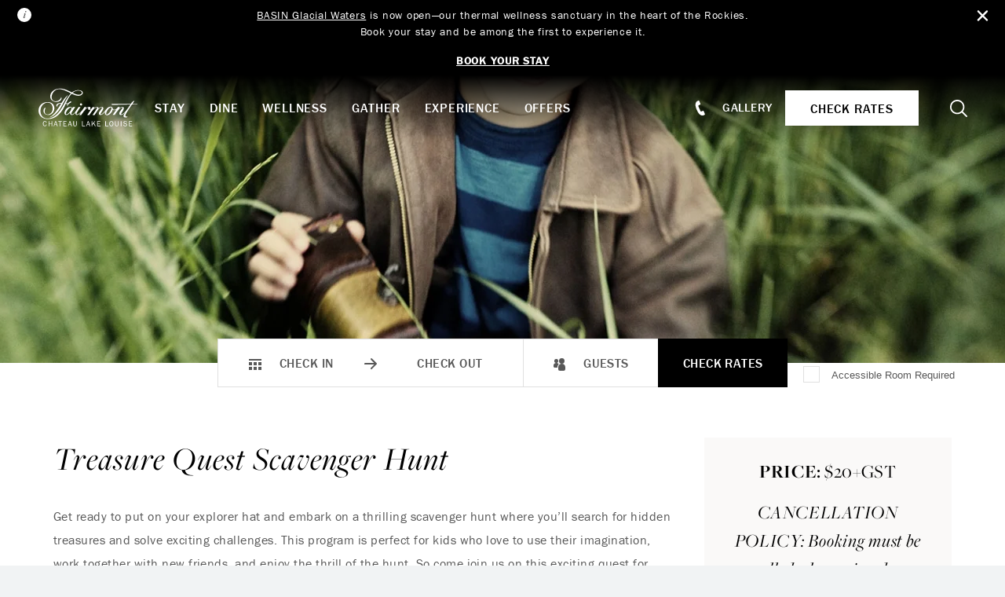

--- FILE ---
content_type: text/html; charset=UTF-8
request_url: https://www.chateau-lake-louise.com/events/treasure-quest-scavenger-hunt/
body_size: 15591
content:

<!doctype html>
<html lang="en">

<head>
	<!-- OneTrust Cookies Consent Notice start for chateau-lake-louise.com -->

<script src="https://cdn.cookielaw.org/scripttemplates/otSDKStub.js"  type="text/javascript" charset="UTF-8" data-domain-script="018fba4b-1d29-7f3c-bd6f-041a290a5de7" ></script>
<script type="text/javascript">
function OptanonWrapper() { }
</script>
<!-- OneTrust Cookies Consent Notice end for chateau-lake-louise.com -->		<meta charset="utf-8">
	
			<!-- Google Tag Manager -->
		<script>
			var dataLayer = window.dataLayer = window.dataLayer || [];
			dataLayer.push({
				'pageContent': 'CLL',
				'pageLanguage': 'English',
				'hotelCountry': 'Canada',
				'hotelRegion': 'Americas',
				'pageType': 'CLL'
			});
			(function(w,d,s,l,i){
				w[l] = w[l] || [];
				w[l].push({'gtm.start': new Date().getTime(),event:'gtm.js'});
				var f=d.getElementsByTagName(s)[0],
					j=d.createElement(s),
					dl=l!='dataLayer'?'&l='+l:'';
				j.async=true;
				j.src= 'https://www.googletagmanager.com/gtm.js?id='+i+dl;f.parentNode.insertBefore(j,f);
			})(window,document,'script','dataLayer','GTM-TQ73');
		</script>
		<!-- End Google Tag Manager -->
								<script>
					(function (w, d, s, l, i) {
						w[l] = w[l] || [];
						w[l].push({'gtm.start': new Date().getTime(), event: 'gtm.js'});
						var f = d.getElementsByTagName(s)[0], j = d.createElement(s), dl = l != 'dataLayer' ? '&l=' + l : '';
						j.async = true;
						j.src = 'https://www.googletagmanager.com/gtm.js?id=' + i + dl;
						f.parentNode.insertBefore(j, f);
					})(window, document, 'script', 'dataLayer', 'GTM-TCFM3492');
				</script>
						
	<link media="all" href="https://www.chateau-lake-louise.com/content/cache/autoptimize/css/autoptimize_286c834e34b6108c6434e01a4bf1f019.css" rel="stylesheet"><title>Treasure Quest Scavenger Hunt - Fairmont Chateau Lake Louise</title>

	<meta name="viewport" content="width=device-width, initial-scale=1"/>

		<link rel="apple-touch-icon" sizes="57x57" href="https://www.chateau-lake-louise.com/content/themes/base/assets/img/favicon/apple-icon-57x57.png">
	<link rel="apple-touch-icon" sizes="60x60" href="https://www.chateau-lake-louise.com/content/themes/base/assets/img/favicon/apple-icon-60x60.png">
	<link rel="apple-touch-icon" sizes="72x72" href="https://www.chateau-lake-louise.com/content/themes/base/assets/img/favicon/apple-icon-72x72.png">
	<link rel="apple-touch-icon" sizes="76x76" href="https://www.chateau-lake-louise.com/content/themes/base/assets/img/favicon/apple-icon-76x76.png">
	<link rel="apple-touch-icon" sizes="114x114" href="https://www.chateau-lake-louise.com/content/themes/base/assets/img/favicon/apple-icon-114x114.png">
	<link rel="apple-touch-icon" sizes="120x120" href="https://www.chateau-lake-louise.com/content/themes/base/assets/img/favicon/apple-icon-120x120.png">
	<link rel="apple-touch-icon" sizes="144x144" href="https://www.chateau-lake-louise.com/content/themes/base/assets/img/favicon/apple-icon-144x144.png">
	<link rel="apple-touch-icon" sizes="152x152" href="https://www.chateau-lake-louise.com/content/themes/base/assets/img/favicon/apple-icon-152x152.png">
	<link rel="apple-touch-icon" sizes="180x180" href="https://www.chateau-lake-louise.com/content/themes/base/assets/img/favicon/apple-icon-180x180.png">
	<link rel="icon" type="image/png" sizes="192x192"  href="https://www.chateau-lake-louise.com/content/themes/base/assets/img/favicon/android-icon-192x192.png">
	<link rel="icon" type="image/png" sizes="32x32" href="https://www.chateau-lake-louise.com/content/themes/base/assets/img/favicon/favicon-32x32.png">
	<link rel="icon" type="image/png" sizes="96x96" href="https://www.chateau-lake-louise.com/content/themes/base/assets/img/favicon/favicon-96x96.png">
	<link rel="icon" type="image/png" sizes="16x16" href="https://www.chateau-lake-louise.com/content/themes/base/assets/img/favicon/favicon-16x16.png">
	<link rel="manifest" href="https://www.chateau-lake-louise.com/content/themes/base/assets/img/favicon/manifest.json">
	<meta name="msapplication-TileColor" content="#ffffff">
	<meta name="msapplication-TileImage" content="https://www.chateau-lake-louise.com/content/themes/base/assets/img/favicon/ms-icon-144x144.png">
	<meta name="theme-color" content="#ffffff">

	<link rel="stylesheet" href="https://use.typekit.net/bow6zcm.css">

	
		
	
		<!-- All in One SEO Pro 4.9.0 - aioseo.com -->
	<meta name="description" content="Get ready to put on your explorer hat and embark on a thrilling scavenger hunt where you’ll search for hidden treasures and solve exciting challenges." />
	<meta name="robots" content="max-image-preview:large" />
	<link rel="canonical" href="https://www.chateau-lake-louise.com/events/treasure-quest-scavenger-hunt/" />
	<meta name="generator" content="All in One SEO Pro (AIOSEO) 4.9.0" />

		<!-- Google Tag Manager - GMD -->
<script>(function(w,d,s,l,i){w[l]=w[l]||[];w[l].push({'gtm.start':
new Date().getTime(),event:'gtm.js'});var f=d.getElementsByTagName(s)[0],
j=d.createElement(s),dl=l!='dataLayer'?'&l='+l:'';j.async=true;j.src=
'https://www.googletagmanager.com/gtm.js?id='+i+dl;f.parentNode.insertBefore(j,f);
})(window,document,'script','dataLayer','GTM-WBRSWXL');</script>
<!-- End Google Tag Manager -->
		<meta property="og:locale" content="en_US" />
		<meta property="og:site_name" content="Chateau Lake Louise -" />
		<meta property="og:type" content="article" />
		<meta property="og:title" content="Treasure Quest Scavenger Hunt - Fairmont Chateau Lake Louise" />
		<meta property="og:description" content="Get ready to put on your explorer hat and embark on a thrilling scavenger hunt where you’ll search for hidden treasures and solve exciting challenges." />
		<meta property="og:url" content="https://www.chateau-lake-louise.com/events/treasure-quest-scavenger-hunt/" />
		<meta property="og:image" content="https://www.chateau-lake-louise.com/content/uploads/2023/05/quest.jpg" />
		<meta property="og:image:secure_url" content="https://www.chateau-lake-louise.com/content/uploads/2023/05/quest.jpg" />
		<meta property="og:image:width" content="2200" />
		<meta property="og:image:height" content="1467" />
		<meta property="article:published_time" content="2023-05-19T22:05:21+00:00" />
		<meta property="article:modified_time" content="2023-05-22T17:11:48+00:00" />
		<meta property="article:publisher" content="https://www.facebook.com/FairmontChateauLakeLouise" />
		<meta name="twitter:card" content="summary_large_image" />
		<meta name="twitter:site" content="@FairmontCLL" />
		<meta name="twitter:title" content="Treasure Quest Scavenger Hunt - Fairmont Chateau Lake Louise" />
		<meta name="twitter:description" content="Get ready to put on your explorer hat and embark on a thrilling scavenger hunt where you’ll search for hidden treasures and solve exciting challenges." />
		<meta name="twitter:image" content="https://www.chateau-lake-louise.com/content/uploads/2023/05/quest.jpg" />
		<!-- All in One SEO Pro -->

<link rel='dns-prefetch' href='//www.google.com' />






























<script type="text/javascript" src="https://www.chateau-lake-louise.com/content/cache/autoptimize/js/autoptimize_single_a754af1015a259c31ecf9c2498fec25f.js?ver=6.8.3" id="redux-js-js"></script>
<script type="text/javascript" src="https://www.chateau-lake-louise.com/content/cache/autoptimize/js/autoptimize_single_7d4b6278d90a3d4d9f26a27a89da63fe.js?ver=6.8.3" id="jquery-js"></script>

























<link rel="https://api.w.org/" href="https://www.chateau-lake-louise.com/wp-json/" /><link rel="alternate" title="JSON" type="application/json" href="https://www.chateau-lake-louise.com/wp-json/wp/v2/events/4531" /><link rel="alternate" title="oEmbed (JSON)" type="application/json+oembed" href="https://www.chateau-lake-louise.com/wp-json/oembed/1.0/embed?url=https%3A%2F%2Fwww.chateau-lake-louise.com%2Fevents%2Ftreasure-quest-scavenger-hunt%2F" />
<link rel="alternate" title="oEmbed (XML)" type="text/xml+oembed" href="https://www.chateau-lake-louise.com/wp-json/oembed/1.0/embed?url=https%3A%2F%2Fwww.chateau-lake-louise.com%2Fevents%2Ftreasure-quest-scavenger-hunt%2F&#038;format=xml" />

	<script>
		const reducer = (state = {}, action) => {
			return {
				'type': action.type,
				'payload': action.payload
			}
		}
		const store = Redux.createStore(reducer);
	</script>
</head>
<body class="wp-singular events-template-default single single-events postid-4531 wp-theme-base">

	<!-- Google Tag Manager (noscript) -->
	<noscript><iframe src="https://www.googletagmanager.com/ns.html?id=GTM-TQ73" height="0" width="0" style="display:none;visibility:hidden"></iframe></noscript>
	<!-- End Google Tag Manager (noscript) -->

	<!-- Google Tag Manager (noscript) -->
		<noscript><iframe src="https://www.googletagmanager.com/ns.html?id=GTM-TCFM3492" height="0" width="0" style="display:none;visibility:hidden"></iframe></noscript>
	<!-- End Google Tag Manager (noscript) -->
	

<div class="site-wrap">


	

	<header id="header" class="header" data-has-hero="null">
		<a href="#main-content" class="sr-only sr-only-focusable">Skip to main content</a>

		
<section id="alert-bar" class="alert-bar">
	<div class="alert-bar__inner">
		<svg class="v-icon__svg v-icon__svg--information-circle" role="presentation"><use xlink:href="/content/themes/base/assets/img/icons/information-circle.svg?v=1672840491#information-circle"></use></svg>
		<div class="alert-bar__content wysiwyg">
			<p><a href="https://www.thebasin.com/?utm_source=microsite&amp;utm_medium=paid_referrer&amp;utm_campaign=basin_open&amp;utm_id=alertbar&amp;utm_content=bgw" target="_blank" rel="noopener">BASIN Glacial Waters</a> is now open—our thermal wellness sanctuary in the heart of the Rockies.<br data-start="252" data-end="255" />Book your stay and be among the first to experience it.</p>
<p><a href="https://www.chateau-lake-louise.com/offers/"><strong data-start="318" data-end="343">BOOK YOUR STAY</strong></a></p>
		</div>

		<button class="alert-bar__button alert-bar__button--close js-close-alert-bar close_link" aria-label="Close Alert Bar"><svg class="v-icon__svg v-icon__svg--close" role="presentation"><use xlink:href="/content/themes/base/assets/img/icons/close.svg?v=1672840491#close"></use></svg></button>
	</div>

	<input id="alert-last-updated" type="hidden" value="November 18, 2025 11:20 am"/>
</section>

<div class="banquet-menu-bar">

	<div class="banquet-menu-bar__your-menu">
		<svg class="v-icon__svg v-icon__svg--book-closed" role="presentation"><use xlink:href="/content/themes/base/assets/img/icons/book-closed.svg?v=1672840491#book-closed"></use></svg>		<button class="banquet-menu-bar__text-button js-toggle-banquet-menu-widget">Your Menu (<span class="banquet-menu-bar__num-items">0</span>)</button>
	</div>

	
<div class="banquet-menu-widget">
	<div class="banquet-menu-widget__inner">
		<div class="banquet-menu-widget__menus">
			<p class="banquet-menu-widget__title">Your Menu</p>

			<div class="banquet-menu-widget__menu-container">
							</div>
		</div>

		<p class="banquet-menu-widget__total">
			Total
			<span class="banquet-menu-widget__total-pipe">|</span>
			<span class="banquet-menu-widget__total-value">
				<span class="js-banquet-menu-widget-symbol">$</span><span class="js-banquet-menu-widget-total">0.00</span>
				<span class="js-banquet-menu-widget-currency">CAD</span>
			</span>
		</p>

		<div class="banquet-menu-widget__buttons">
							<a class="banquet-menu-widget__link-submit js-banquet-menu-widget-link-submit disabled" href="https://www.chateau-lake-louise.com/banquet-menus/banquet-menu-rfp/" target="_self">Submit RFP</a>
										<a class="banquet-menu-widget__text-link js-banquet-menu-widget-link-review" href="https://www.chateau-lake-louise.com/banquet-menus/banquet-menu-review/" target="_self">Review Menu</a>
								</div>

		<p class="banquet-menu-widget__price-estimate-note">* Prices are for estimates only and are subject to change.</p>
	</div>
</div>
</div>

				<div class="header-bar">
			<div class="header-bar__inner">
									<a class="header-bar__logo-link" href="https://www.chateau-lake-louise.com"  aria-label="homepage">
						<img class="header-bar__logo" src="https://www.chateau-lake-louise.com/content/themes/base/assets/img/fairmont-chateau-lake-louise-logo.svg" alt="Fairmont Chateau Lake Louise, Logo">
					</a>
																		<section class="search-header js-main-search">
						<div class="search-header__form-wrap">
							
<form role="search" method="get" class="search-form search-content__form"
      action="https://www.chateau-lake-louise.com/search/">
	<label>
					<span class="search-content__form--screen-reader sr-only">
						Search for:					</span>
	</label>
	<span class="search-content__form--icon"><svg class="v-icon__svg v-icon__svg--search" role="presentation"><use xlink:href="/content/themes/base/assets/img/icons/search.svg?v=1672840491#search"></use></svg></span>
	<input type="search" class="search-field search-content__form--input"
	       name="searchwp"
	       placeholder="Enter your keywords"
	       value=""
	       title="Search for:" />
	<input type="submit" class="search-submit search-content__form--submit"
	       value="Search" />
</form>
							<button class="search-header__form--close js-close-search link-btn" aria-label="Close Search">X Close</button>
						</div>
					</section>
				
								<nav class="header-bar__primary-nav" aria-label="Main Navigation">
					<ul id="menu-header-primary-nav" class="header-primary-nav__list"><li id="menu-item-160" class="menu-item menu-item-type-post_type menu-item-object-page menu-item-160 header-primary-nav__item">				<a  href="https://www.chateau-lake-louise.com/stay/" aria-expanded="false" role="button" aria-controls="mega-menu-185" class=" js-mega-menu-trigger">
						Stay					</a>
				
	<div id="mega-menu-185" class="mega-menu" data-menu-id="185">

					<ul class="mega-menu__list mega-menu__image-links">
									<li class="mega-menu__list-item">
						<a href="https://www.chateau-lake-louise.com/stay/guest-rooms/" class="mega-menu__link mega-menu__image-link" title="https://www.chateau-lake-louise.com/stay/guest-rooms/">
							

<picture class="mega-menu__picture basic-picture">
			<source media="(min-width: 0px)" data-srcset="https://www.chateau-lake-louise.com/content/uploads/2025/01/VQ2N-Fairmont-Lakeview-2-Queens-Q2C_2200x1467-270x180.jpg" srcset="[data-uri]">
	
	<img src="[data-uri]"
	     data-src="https://www.chateau-lake-louise.com/content/uploads/2025/01/VQ2N-Fairmont-Lakeview-2-Queens-Q2C_2200x1467.jpg"
	     alt="Fairmont Lakeview Room"
	     class="lazyload"
	     draggable="false"
	     style="object-position: 50%"
	>
</picture>Guest Rooms						</a>
					</li>
									<li class="mega-menu__list-item">
						<a href="https://www.chateau-lake-louise.com/stay/suites/" class="mega-menu__link mega-menu__image-link" title="https://www.chateau-lake-louise.com/stay/suites/">
							

<picture class="mega-menu__picture basic-picture">
			<source media="(min-width: 0px)" data-srcset="https://www.chateau-lake-louise.com/content/uploads/2025/01/JKN-Junior-Suite-Lakeview-King-SKD_2200x1467-270x180.jpg" srcset="[data-uri]">
	
	<img src="[data-uri]"
	     data-src="https://www.chateau-lake-louise.com/content/uploads/2025/01/JKN-Junior-Suite-Lakeview-King-SKD_2200x1467.jpg"
	     alt="Junior Suite Lakeview"
	     class="lazyload"
	     draggable="false"
	     style="object-position: 50%"
	>
</picture>Suites						</a>
					</li>
									<li class="mega-menu__list-item">
						<a href="https://www.chateau-lake-louise.com/stay/fairmont-gold/" class="mega-menu__link mega-menu__image-link" title="https://www.chateau-lake-louise.com/stay/fairmont-gold/">
							

<picture class="mega-menu__picture basic-picture">
			<source media="(min-width: 0px)" data-srcset="https://www.chateau-lake-louise.com/content/uploads/2022/10/homepage-fairmont-gold-270x180.jpg" srcset="[data-uri]">
	
	<img src="[data-uri]"
	     data-src="https://www.chateau-lake-louise.com/content/uploads/2022/10/homepage-fairmont-gold.jpg"
	     alt="fairmont gold bedroom with a little table with two chairs"
	     class="lazyload"
	     draggable="false"
	     style="object-position: 50%"
	>
</picture>Gold						</a>
					</li>
							</ul>
		
					<div class="mega-menu__content">
								

	
	
			<a
				href="https://www.chateau-lake-louise.com/stay/"
				class="mega-menu__link mega-menu__link-top"
				title="Explore All Accommodations"			>
				
				Explore All Accommodations
				
			</a>
			
	
				<hr class="hr">

				<ul class="mega-menu__list mega-menu__text-links">
											<li class="mega-menu__list-item">
														

	
	
			<a
				href="https://www.chateau-lake-louise.com/stay/signature-collection/"
				class="mega-menu__link mega-menu__text-link"
				title="Signature Collection"			>
				
				Signature Collection
				
			</a>
			
							</li>
											<li class="mega-menu__list-item">
														

	
	
			<a
				href="https://www.chateau-lake-louise.com/stay/couples-getaway/"
				class="mega-menu__link mega-menu__text-link"
				title="Couples Getaway"			>
				
				Couples Getaway
				
			</a>
			
							</li>
											<li class="mega-menu__list-item">
														

	
	
			<a
				href="https://www.chateau-lake-louise.com/stay/family-travel/"
				class="mega-menu__link mega-menu__text-link"
				title="Family Travel"			>
				
				Family Travel
				
			</a>
			
							</li>
											<li class="mega-menu__list-item">
														

	
	
			<a
				href="https://www.chateau-lake-louise.com/stay/pet-friendly/"
				class="mega-menu__link mega-menu__text-link"
				title="Pet-Friendly"			>
				
				Pet-Friendly
				
			</a>
			
							</li>
											<li class="mega-menu__list-item">
														

	
	
			<a
				href="https://www.chateau-lake-louise.com/stay/accessibility/"
				class="mega-menu__link mega-menu__text-link"
				title="Accessibility"			>
				
				Accessibility
				
			</a>
			
							</li>
											<li class="mega-menu__list-item">
														

	
	
			<a
				href="https://www.chateau-lake-louise.com/stay/guest-services/"
				class="mega-menu__link mega-menu__text-link"
				title="Guest Services"			>
				
				Guest Services
				
			</a>
			
							</li>
											<li class="mega-menu__list-item">
														

	
	
			<a
				href="https://www.chateau-lake-louise.com/offers/?category=stay"
				class="mega-menu__link mega-menu__text-link"
				title="View Offers"			>
				
				View Offers
				
			</a>
			
							</li>
											<li class="mega-menu__list-item">
														

	
	
			<a
				href="https://www.chateau-lake-louise.com/stay/renovations-update/"
				class="mega-menu__link mega-menu__text-link"
				title="Renovations Update"			>
				
				Renovations Update
				
			</a>
			
							</li>
									</ul>
			</div>
			</div>
</li>
<li id="menu-item-163" class="menu-item menu-item-type-post_type menu-item-object-page menu-item-163 header-primary-nav__item">				<a  href="https://www.chateau-lake-louise.com/dine/" aria-expanded="false" role="button" aria-controls="mega-menu-187" class=" js-mega-menu-trigger">
						Dine					</a>
				
	<div id="mega-menu-187" class="mega-menu" data-menu-id="187">

					<ul class="mega-menu__list mega-menu__image-links">
									<li class="mega-menu__list-item">
						<a href="https://www.chateau-lake-louise.com/dine/?category=restaurants" class="mega-menu__link mega-menu__image-link" title="https://www.chateau-lake-louise.com/dine/">
							

<picture class="mega-menu__picture basic-picture">
			<source media="(min-width: 0px)" data-srcset="https://www.chateau-lake-louise.com/content/uploads/2022/11/dine-fairview-bara-gallery-270x180.jpg" srcset="[data-uri]">
	
	<img src="[data-uri]"
	     data-src="https://www.chateau-lake-louise.com/content/uploads/2022/11/dine-fairview-bara-gallery.jpg"
	     alt="couple looking out the window while eating dinner"
	     class="lazyload"
	     draggable="false"
	     style="object-position: 50%"
	>
</picture>Restaurants						</a>
					</li>
									<li class="mega-menu__list-item">
						<a href="https://www.chateau-lake-louise.com/dine/?category=bars-lounges" class="mega-menu__link mega-menu__image-link" title="https://www.chateau-lake-louise.com/dine/">
							

<picture class="mega-menu__picture basic-picture">
			<source media="(min-width: 0px)" data-srcset="https://www.chateau-lake-louise.com/content/uploads/2022/03/FairmontCLL-FBBrandShoot-April2025-674-270x180.jpg" srcset="[data-uri]">
	
	<img src="[data-uri]"
	     data-src="https://www.chateau-lake-louise.com/content/uploads/2022/03/FairmontCLL-FBBrandShoot-April2025-674.jpg"
	     alt="Cocktail in Lounge"
	     class="lazyload"
	     draggable="false"
	     style="object-position: 50%"
	>
</picture>Bars & Lounges						</a>
					</li>
									<li class="mega-menu__list-item">
						<a href="https://www.chateau-lake-louise.com/dine/?category=unique-experiences" class="mega-menu__link mega-menu__image-link" title="https://www.chateau-lake-louise.com/dine/">
							

<picture class="mega-menu__picture basic-picture">
			<source media="(min-width: 0px)" data-srcset="https://www.chateau-lake-louise.com/content/uploads/2022/11/dine-afternoon-tea-gallery4-270x180.jpg" srcset="[data-uri]">
	
	<img src="[data-uri]"
	     data-src="https://www.chateau-lake-louise.com/content/uploads/2022/11/dine-afternoon-tea-gallery4.jpg"
	     alt="three plates of small desserts"
	     class="lazyload"
	     draggable="false"
	     style="object-position: 50%"
	>
</picture>Unique Experiences						</a>
					</li>
							</ul>
		
					<div class="mega-menu__content">
								

	
	
			<a
				href="https://www.chateau-lake-louise.com/dine/"
				class="mega-menu__link mega-menu__link-top"
				title="Dine at Chateau Lake Louise"			>
				
				Dine at Chateau Lake Louise
				
			</a>
			
	
				<hr class="hr">

				<ul class="mega-menu__list mega-menu__text-links">
											<li class="mega-menu__list-item">
														

	
	
			<a
				href="https://www.chateau-lake-louise.com/dine/in-room-dining/"
				class="mega-menu__link mega-menu__text-link"
				title="In-Room Dining"			>
				
				In-Room Dining
				
			</a>
			
							</li>
											<li class="mega-menu__list-item">
														

	
	
			<a
				href="https://www.chateau-lake-louise.com/dine/afternoon-tea/"
				class="mega-menu__link mega-menu__text-link"
				title="Afternoon Tea"			>
				
				Afternoon Tea
				
			</a>
			
							</li>
											<li class="mega-menu__list-item">
														

	
	
			<a
				href="https://www.chateau-lake-louise.com/offers/?category=dine"
				class="mega-menu__link mega-menu__text-link"
				title="Dine Offers"			>
				
				Dine Offers
				
			</a>
			
							</li>
									</ul>
			</div>
			</div>
</li>
<li id="menu-item-161" class="menu-item menu-item-type-post_type menu-item-object-page menu-item-161 header-primary-nav__item">				<a  href="https://www.chateau-lake-louise.com/wellness/" aria-expanded="false" role="button" aria-controls="mega-menu-186" class=" js-mega-menu-trigger">
						Wellness					</a>
				
	<div id="mega-menu-186" class="mega-menu" data-menu-id="186">

					<ul class="mega-menu__list mega-menu__image-links">
									<li class="mega-menu__list-item">
						<a href="https://www.chateau-lake-louise.com/wellness/spa/" class="mega-menu__link mega-menu__image-link" title="https://www.chateau-lake-louise.com/wellness/spa/">
							

<picture class="mega-menu__picture basic-picture">
			<source media="(min-width: 0px)" data-srcset="https://www.chateau-lake-louise.com/content/uploads/2024/07/CLL_Lifestyle_Spa_Treatment_Microsite_2200x1467-270x180.jpg" srcset="[data-uri]">
	
	<img src="[data-uri]"
	     data-src="https://www.chateau-lake-louise.com/content/uploads/2024/07/CLL_Lifestyle_Spa_Treatment_Microsite_2200x1467.jpg"
	     alt=""
	     class="lazyload"
	     draggable="false"
	     style="object-position: 50%"
	>
</picture>Fairmont Spa						</a>
					</li>
									<li class="mega-menu__list-item">
						<a href="https://www.chateau-lake-louise.com/wellness/resort-pool/" class="mega-menu__link mega-menu__image-link" title="https://www.chateau-lake-louise.com/wellness/resort-pool/">
							

<picture class="mega-menu__picture basic-picture">
			<source media="(min-width: 0px)" data-srcset="https://www.chateau-lake-louise.com/content/uploads/2022/11/fitness-movement-health-club-facilities-270x180.jpg" srcset="[data-uri]">
	
	<img src="[data-uri]"
	     data-src="https://www.chateau-lake-louise.com/content/uploads/2022/11/fitness-movement-health-club-facilities.jpg"
	     alt="indoor pool and hottub"
	     class="lazyload"
	     draggable="false"
	     style="object-position: 50%"
	>
</picture>Resort Pool						</a>
					</li>
									<li class="mega-menu__list-item">
						<a href="https://www.chateau-lake-louise.com/wellness/basin-glacial-waters/" class="mega-menu__link mega-menu__image-link" title="https://www.chateau-lake-louise.com/wellness/basin-glacial-waters/">
							

<picture class="mega-menu__picture basic-picture">
			<source media="(min-width: 0px)" data-srcset="https://www.chateau-lake-louise.com/content/uploads/2025/09/BASIN-Glacial-Waters-Vitality-Pool-Vertical_2200x1467-270x180.jpg" srcset="[data-uri]">
	
	<img src="[data-uri]"
	     data-src="https://www.chateau-lake-louise.com/content/uploads/2025/09/BASIN-Glacial-Waters-Vitality-Pool-Vertical_2200x1467.jpg"
	     alt="Vitality Pool | BASIN Glacial Waters"
	     class="lazyload"
	     draggable="false"
	     style="object-position: 50%"
	>
</picture>Basin Glacial Waters						</a>
					</li>
							</ul>
		
					<div class="mega-menu__content">
								

	
	
			<a
				href="https://www.chateau-lake-louise.com/wellness/"
				class="mega-menu__link mega-menu__link-top"
				title="Wellness at Chateau Lake Louise"			>
				
				Wellness at Chateau Lake Louise
				
			</a>
			
	
				<hr class="hr">

				<ul class="mega-menu__list mega-menu__text-links">
											<li class="mega-menu__list-item">
														

	
	
			<a
				href="https://www.chateau-lake-louise.com/wellness/spa/spa-menu/"
				class="mega-menu__link mega-menu__text-link"
				title="Spa Menu"			>
				
				Spa Menu
				
			</a>
			
							</li>
											<li class="mega-menu__list-item">
														

	
	
			<a
				href="https://na.spatime.com/fcll010/12085729/home"
				class="mega-menu__link mega-menu__text-link"
				title="Book A Treatment"target="_blank" rel="noopener"			>
				
				Book A Treatment
				
			</a>
			
							</li>
											<li class="mega-menu__list-item">
														

	
	
			<a
				href="https://www.chateau-lake-louise.com/wellness/fitness-movement/"
				class="mega-menu__link mega-menu__text-link"
				title="Fitness & Movement "			>
				
				Fitness & Movement 
				
			</a>
			
							</li>
											<li class="mega-menu__list-item">
														

	
	
			<a
				href="https://www.chateau-lake-louise.com/offers/?category=spa-wellness"
				class="mega-menu__link mega-menu__text-link"
				title="Wellness Offers"			>
				
				Wellness Offers
				
			</a>
			
							</li>
											<li class="mega-menu__list-item">
														

						</li>
									</ul>
			</div>
			</div>
</li>
<li id="menu-item-164" class="menu-item menu-item-type-post_type menu-item-object-page menu-item-164 header-primary-nav__item">				<a  href="https://www.chateau-lake-louise.com/gather/" aria-expanded="false" role="button" aria-controls="mega-menu-188" class=" js-mega-menu-trigger">
						Gather					</a>
				
	<div id="mega-menu-188" class="mega-menu" data-menu-id="188">

					<ul class="mega-menu__list mega-menu__image-links">
									<li class="mega-menu__list-item">
						<a href="https://www.chateau-lake-louise.com/gather/weddings/" class="mega-menu__link mega-menu__image-link" title="https://www.chateau-lake-louise.com/gather/weddings/">
							

<picture class="mega-menu__picture basic-picture">
			<source media="(min-width: 0px)" data-srcset="https://www.chateau-lake-louise.com/content/uploads/2022/11/gather-weddings-madison-paige-270x180.jpg" srcset="[data-uri]">
	
	<img src="[data-uri]"
	     data-src="https://www.chateau-lake-louise.com/content/uploads/2022/11/gather-weddings-madison-paige.jpg"
	     alt="A large banquet hall at Chateau Lake Louise"
	     class="lazyload"
	     draggable="false"
	     style="object-position: 50%"
	>
</picture>Weddings						</a>
					</li>
									<li class="mega-menu__list-item">
						<a href="https://www.chateau-lake-louise.com/gather/social-events/" class="mega-menu__link mega-menu__image-link" title="https://www.chateau-lake-louise.com/gather/social-events/">
							

<picture class="mega-menu__picture basic-picture">
			<source media="(min-width: 0px)" data-srcset="https://www.chateau-lake-louise.com/content/uploads/2022/11/gather-social-events-270x180.jpg" srcset="[data-uri]">
	
	<img src="[data-uri]"
	     data-src="https://www.chateau-lake-louise.com/content/uploads/2022/11/gather-social-events.jpg"
	     alt="The interior of Fairmont Chateau Lake Louise social spaces"
	     class="lazyload"
	     draggable="false"
	     style="object-position: 50%"
	>
</picture>Social Events						</a>
					</li>
									<li class="mega-menu__list-item">
						<a href="https://www.chateau-lake-louise.com/gather/meetings/" class="mega-menu__link mega-menu__image-link" title="https://www.chateau-lake-louise.com/gather/meetings/">
							

<picture class="mega-menu__picture basic-picture">
			<source media="(min-width: 0px)" data-srcset="https://www.chateau-lake-louise.com/content/uploads/2022/11/gather-meetings-270x180.jpg" srcset="[data-uri]">
	
	<img src="[data-uri]"
	     data-src="https://www.chateau-lake-louise.com/content/uploads/2022/11/gather-meetings.jpg"
	     alt="A meeting room at Fairmont Chateau Lake Louise"
	     class="lazyload"
	     draggable="false"
	     style="object-position: 50%"
	>
</picture>Meetings						</a>
					</li>
							</ul>
		
					<div class="mega-menu__content">
								

	
	
			<a
				href="https://www.chateau-lake-louise.com/gather/"
				class="mega-menu__link mega-menu__link-top"
				title="Gather With Us"			>
				
				Gather With Us
				
			</a>
			
	
				<hr class="hr">

				<ul class="mega-menu__list mega-menu__text-links">
											<li class="mega-menu__list-item">
														

	
	
			<a
				href="https://www.chateau-lake-louise.com/gather/venues/"
				class="mega-menu__link mega-menu__text-link"
				title="Our Venues"			>
				
				Our Venues
				
			</a>
			
							</li>
											<li class="mega-menu__list-item">
														

	
	
			<a
				href="https://www.chateau-lake-louise.com/banquet-menus/"
				class="mega-menu__link mega-menu__text-link"
				title="Banquet Menus"			>
				
				Banquet Menus
				
			</a>
			
							</li>
											<li class="mega-menu__list-item">
														

	
	
			<a
				href="https://www.chateau-lake-louise.com/gather/events-team/"
				class="mega-menu__link mega-menu__text-link"
				title="Events Team"			>
				
				Events Team
				
			</a>
			
							</li>
									</ul>
			</div>
			</div>
</li>
<li id="menu-item-162" class="menu-item menu-item-type-post_type menu-item-object-page menu-item-162 header-primary-nav__item">				<a  href="https://www.chateau-lake-louise.com/experience/" aria-expanded="false" role="button" aria-controls="mega-menu-189" class=" js-mega-menu-trigger">
						Experience					</a>
				
	<div id="mega-menu-189" class="mega-menu" data-menu-id="189">

					<ul class="mega-menu__list mega-menu__image-links">
									<li class="mega-menu__list-item">
						<a href="https://www.chateau-lake-louise.com/experience/holidays-special-events/festive-celebrations/" class="mega-menu__link mega-menu__image-link" title="https://www.chateau-lake-louise.com/experience/holidays-special-events/festive-celebrations/">
							

<picture class="mega-menu__picture basic-picture">
			<source media="(min-width: 0px)" data-srcset="https://www.chateau-lake-louise.com/content/uploads/2024/09/Festive_Santa_LobbyStairs_Horz-270x180.jpg" srcset="[data-uri]">
	
	<img src="[data-uri]"
	     data-src="https://www.chateau-lake-louise.com/content/uploads/2024/09/Festive_Santa_LobbyStairs_Horz.jpg"
	     alt="Unwrap festive celebrations in Lake Louise"
	     class="lazyload"
	     draggable="false"
	     style="object-position: 50%"
	>
</picture>Christmas						</a>
					</li>
									<li class="mega-menu__list-item">
						<a href="https://www.chateau-lake-louise.com/experience/ski/" class="mega-menu__link mega-menu__image-link" title="https://www.chateau-lake-louise.com/experience/ski/">
							

<picture class="mega-menu__picture basic-picture">
			<source media="(min-width: 0px)" data-srcset="https://www.chateau-lake-louise.com/content/uploads/2022/11/map-ski-sunshine-village-reuben-krabb-270x180.jpg" srcset="[data-uri]">
	
	<img src="[data-uri]"
	     data-src="https://www.chateau-lake-louise.com/content/uploads/2022/11/map-ski-sunshine-village-reuben-krabb.jpg"
	     alt="A couple skiing with mountains in the background"
	     class="lazyload"
	     draggable="false"
	     style="object-position: 50%"
	>
</picture>Ski						</a>
					</li>
									<li class="mega-menu__list-item">
						<a href="https://www.chateau-lake-louise.com/experience/activities/" class="mega-menu__link mega-menu__image-link" title="https://www.chateau-lake-louise.com/experience/activities/">
							

<picture class="mega-menu__picture basic-picture">
			<source media="(min-width: 0px)" data-srcset="https://www.chateau-lake-louise.com/content/uploads/2022/11/events-voyageur-canoe-experience-270x180.jpg" srcset="[data-uri]">
	
	<img src="[data-uri]"
	     data-src="https://www.chateau-lake-louise.com/content/uploads/2022/11/events-voyageur-canoe-experience.jpg"
	     alt="Scenic panoramic view of the turquoise waters of Lake Louise in Banff National Park, Canada during Canada Day."
	     class="lazyload"
	     draggable="false"
	     style="object-position: 50%"
	>
</picture>Activities						</a>
					</li>
							</ul>
		
					<div class="mega-menu__content">
								

	
	
			<a
				href="https://www.chateau-lake-louise.com/experience/"
				class="mega-menu__link mega-menu__link-top"
				title="Activities & Events"			>
				
				Activities & Events
				
			</a>
			
	
				<hr class="hr">

				<ul class="mega-menu__list mega-menu__text-links">
											<li class="mega-menu__list-item">
														

	
	
			<a
				href="https://www.chateau-lake-louise.com/experience/the-boathouse/"
				class="mega-menu__link mega-menu__text-link"
				title="The Boathouse"			>
				
				The Boathouse
				
			</a>
			
							</li>
											<li class="mega-menu__list-item">
														

	
	
			<a
				href="https://www.chateau-lake-louise.com/experience/seasonal-activity-guide/"
				class="mega-menu__link mega-menu__text-link"
				title="Seasonal Activity Guide"			>
				
				Seasonal Activity Guide
				
			</a>
			
							</li>
											<li class="mega-menu__list-item">
														

	
	
			<a
				href="https://www.chateau-lake-louise.com/experience/mountain-adventure-program/"
				class="mega-menu__link mega-menu__text-link"
				title="Mountain Adventure Guide"			>
				
				Mountain Adventure Guide
				
			</a>
			
							</li>
											<li class="mega-menu__list-item">
														

	
	
			<a
				href="https://www.chateau-lake-louise.com/experience/events-calendar/"
				class="mega-menu__link mega-menu__text-link"
				title="Event Calendar"			>
				
				Event Calendar
				
			</a>
			
							</li>
									</ul>
			</div>
			</div>
</li>
<li id="menu-item-2053" class="menu-item menu-item-type-post_type menu-item-object-page menu-item-2053 header-primary-nav__item">				<a  href="https://www.chateau-lake-louise.com/offers/" aria-expanded="false" role="button" aria-controls="mega-menu-2036" class=" js-mega-menu-trigger">
						Offers					</a>
				
	<div id="mega-menu-2036" class="mega-menu" data-menu-id="2036">

					<ul class="mega-menu__list mega-menu__image-links">
									<li class="mega-menu__list-item">
						<a href="https://www.chateau-lake-louise.com/offers/?category=best-resort-offers" class="mega-menu__link mega-menu__image-link" title="https://www.chateau-lake-louise.com/offers/">
							

<picture class="mega-menu__picture basic-picture">
			<source media="(min-width: 0px)" data-srcset="https://www.chateau-lake-louise.com/content/uploads/2023/05/resort-offers-summer-270x180.jpg" srcset="[data-uri]">
	
	<img src="[data-uri]"
	     data-src="https://www.chateau-lake-louise.com/content/uploads/2023/05/resort-offers-summer.jpg"
	     alt="girl stands on hotel balcony overlooking Lake Louise"
	     class="lazyload"
	     draggable="false"
	     style="object-position: 50%"
	>
</picture>Best Resort Offers						</a>
					</li>
									<li class="mega-menu__list-item">
						<a href="https://www.chateau-lake-louise.com/offers/?category=seasonal-offers" class="mega-menu__link mega-menu__image-link" title="https://www.chateau-lake-louise.com/offers/">
							

<picture class="mega-menu__picture basic-picture">
			<source media="(min-width: 0px)" data-srcset="https://www.chateau-lake-louise.com/content/uploads/2022/12/experience-seasonal-activity-guide-summer-offers-270x180.jpg" srcset="[data-uri]">
	
	<img src="[data-uri]"
	     data-src="https://www.chateau-lake-louise.com/content/uploads/2022/12/experience-seasonal-activity-guide-summer-offers.jpg"
	     alt="couple stand beside lake and mountains in the background"
	     class="lazyload"
	     draggable="false"
	     style="object-position: 50%"
	>
</picture>Seasonal Offers						</a>
					</li>
									<li class="mega-menu__list-item">
						<a href="https://www.chateau-lake-louise.com/offers/?category=holidays-events" class="mega-menu__link mega-menu__image-link" title="https://www.chateau-lake-louise.com/offers/">
							

<picture class="mega-menu__picture basic-picture">
			<source media="(min-width: 0px)" data-srcset="https://www.chateau-lake-louise.com/content/uploads/2022/12/experience-seasonal-activity-guide-overview-holiday-and-special-events-card-270x180.jpg" srcset="[data-uri]">
	
	<img src="[data-uri]"
	     data-src="https://www.chateau-lake-louise.com/content/uploads/2022/12/experience-seasonal-activity-guide-overview-holiday-and-special-events-card.jpg"
	     alt="santa holding red bag walks up stairs"
	     class="lazyload"
	     draggable="false"
	     style="object-position: 50%"
	>
</picture>Holidays & Events						</a>
					</li>
							</ul>
		
					<div class="mega-menu__content">
								

	
	
			<a
				href="https://www.chateau-lake-louise.com/offers/"
				class="mega-menu__link mega-menu__link-top"
				title="View All Offers"			>
				
				View All Offers
				
			</a>
			
	
				<hr class="hr">

				<ul class="mega-menu__list mega-menu__text-links">
											<li class="mega-menu__list-item">
														

	
	
			<a
				href="https://www.chateau-lake-louise.com/offers/?category=spa-wellness"
				class="mega-menu__link mega-menu__text-link"
				title="Spa & Wellness"			>
				
				Spa & Wellness
				
			</a>
			
							</li>
											<li class="mega-menu__list-item">
														

	
	
			<a
				href="https://www.chateau-lake-louise.com/offers/?category=dine"
				class="mega-menu__link mega-menu__text-link"
				title="Dine"			>
				
				Dine
				
			</a>
			
							</li>
									</ul>
			</div>
			</div>
</li>
</ul>				</nav>
			</div>

			<div class="header-bar__inner">
									<a class="slide-nav__call" href="tel:14035223511"><svg class="v-icon__svg v-icon__svg--phone" role="presentation"><use xlink:href="/content/themes/base/assets/img/icons/phone.svg?v=1672840491#phone"></use></svg><span
								class="phone-number">1  403  522 3511</span></a>
				
				<nav class="header-bar__secondary-nav"><ul id="menu-header-secondary-nav" class="header-secondary-nav__list"><li id="menu-item-159" class="menu-item menu-item-type-post_type menu-item-object-page menu-item-159 header-secondary-nav__item"><a href="https://www.chateau-lake-louise.com/gallery/">Gallery</a></li>
</ul></nav>
				

								

<button class="mobile-menu-toggle js-mobile-menu-toggle" aria-expanded="false" aria-label="Mobile Menu Toggle">
	<span class="mobile-menu-toggle__hamburger">
		<span class="mobile-menu-toggle__hamburger-lines"></span>
		<span class="mobile-menu-toggle__hamburger-lines"></span>
		<span class="mobile-menu-toggle__hamburger-lines"></span>
		<span class="mobile-menu-toggle__hamburger-lines"></span>
	</span>
</button>


<nav id="slide-nav" class="slide-nav" aria-hidden="true" aria-label="Main Mobile Navigation">
	<div class="slide-nav__inner">
		<div class="slide-nav__header">
							<img class="slide-nav__logo" src="https://www.chateau-lake-louise.com/content/themes/base/assets/img/fairmont-chateau-lake-louise-logo.svg" alt="Fairmont Chateau Lake Louise, Logo">
			
							<a class="slide-nav__call" href="tel:14035223511"><svg class="v-icon__svg v-icon__svg--phone" role="presentation"><use xlink:href="/content/themes/base/assets/img/icons/phone.svg?v=1672840491#phone"></use></svg><span class="phone-number">1  403  522 3511</span></a>
			
			<button class="mobile-menu-toggle mobile-menu-toggle--on-nav mobile-menu-toggle--open js-mobile-menu-toggle">
				<span class="mobile-menu-toggle__hamburger">
					<span class="mobile-menu-toggle__hamburger-lines"></span>
					<span class="mobile-menu-toggle__hamburger-lines"></span>
					<span class="mobile-menu-toggle__hamburger-lines"></span>
					<span class="mobile-menu-toggle__hamburger-lines"></span>
				</span>
			</button>
		</div>

		<hr class="slide-nav__hr hr">

		<div class="slide-nav__menus">
			<div class="shadow shadow--top"></div>
			<div class="shadow shadow--bottom"></div>

			<div class="slide-nav__menus-inner js-slide-nav-menus">
				<ul id="menu-header-primary-nav-1" class="slide-nav__list js-slide-nav-list"><li class="menu-item menu-item-type-post_type menu-item-object-page menu-item-160 slide-nav__item">			<button class="slide-nav__submenu-btn js-slide-nav-submenu-btn" aria-expanded="false" aria-label="Open Stay menu">
				<span class="">Stay</span> <svg class="v-icon__svg v-icon__svg--arrow" role="presentation"><use xlink:href="/content/themes/base/assets/img/icons/arrow.svg?v=1672840491#arrow"></use></svg>			</button>

			<div class="slide-nav__submenu js-slide-nav-submenu">
				<div class="shadow shadow--top"></div>
				<div class="shadow shadow--bottom"></div>

				<div class="slide-nav__submenu-inner">
					<button class="slide-nav__submenu-back-btn js-slide-nav-submenu-back-btn"><svg class="v-icon__svg v-icon__svg--arrow" role="presentation"><use xlink:href="/content/themes/base/assets/img/icons/arrow.svg?v=1672840491#arrow"></use></svg> Main Menu</button>

					<p class="slide-nav__submenu-title">Stay</p>

					<ul class="slide-nav__submenu-list">
						<li class="slide-nav__submenu-item">
							<a href="https://www.chateau-lake-louise.com/stay/" class="slide-nav__link" title="Explore All Accommodations">Explore All Accommodations</a>
						</li>
														<li class="slide-nav__submenu-item">
									<a href="https://www.chateau-lake-louise.com/stay/guest-rooms/" class="slide-nav__link" title="Guest Rooms">
										Guest Rooms									</a>
								</li>
																<li class="slide-nav__submenu-item">
									<a href="https://www.chateau-lake-louise.com/stay/suites/" class="slide-nav__link" title="Suites">
										Suites									</a>
								</li>
																<li class="slide-nav__submenu-item">
									<a href="https://www.chateau-lake-louise.com/stay/fairmont-gold/" class="slide-nav__link" title="Fairmont Gold">
										Gold									</a>
								</li>
																	<li class="slide-nav__submenu-item">
										<a href="https://www.chateau-lake-louise.com/stay/signature-collection/" class="slide-nav__link" title="Signature Collection">Signature Collection</a>
									</li>
																		<li class="slide-nav__submenu-item">
										<a href="https://www.chateau-lake-louise.com/stay/couples-getaway/" class="slide-nav__link" title="Couples Getaway">Couples Getaway</a>
									</li>
																		<li class="slide-nav__submenu-item">
										<a href="https://www.chateau-lake-louise.com/stay/family-travel/" class="slide-nav__link" title="Family Travel">Family Travel</a>
									</li>
																		<li class="slide-nav__submenu-item">
										<a href="https://www.chateau-lake-louise.com/stay/pet-friendly/" class="slide-nav__link" title="Pet-Friendly">Pet-Friendly</a>
									</li>
																		<li class="slide-nav__submenu-item">
										<a href="https://www.chateau-lake-louise.com/stay/accessibility/" class="slide-nav__link" title="Accessibility">Accessibility</a>
									</li>
																		<li class="slide-nav__submenu-item">
										<a href="https://www.chateau-lake-louise.com/stay/guest-services/" class="slide-nav__link" title="Guest Services">Guest Services</a>
									</li>
																		<li class="slide-nav__submenu-item">
										<a href="https://www.chateau-lake-louise.com/offers/?category=stay" class="slide-nav__link" title="View Offers">View Offers</a>
									</li>
																		<li class="slide-nav__submenu-item">
										<a href="https://www.chateau-lake-louise.com/stay/renovations-update/" class="slide-nav__link" title="Renovations Update">Renovations Update</a>
									</li>
														</ul>
				</div>
			</div>
		</li>
<li class="menu-item menu-item-type-post_type menu-item-object-page menu-item-163 slide-nav__item">			<button class="slide-nav__submenu-btn js-slide-nav-submenu-btn" aria-expanded="false" aria-label="Open Dine menu">
				<span class="">Dine</span> <svg class="v-icon__svg v-icon__svg--arrow" role="presentation"><use xlink:href="/content/themes/base/assets/img/icons/arrow.svg?v=1672840491#arrow"></use></svg>			</button>

			<div class="slide-nav__submenu js-slide-nav-submenu">
				<div class="shadow shadow--top"></div>
				<div class="shadow shadow--bottom"></div>

				<div class="slide-nav__submenu-inner">
					<button class="slide-nav__submenu-back-btn js-slide-nav-submenu-back-btn"><svg class="v-icon__svg v-icon__svg--arrow" role="presentation"><use xlink:href="/content/themes/base/assets/img/icons/arrow.svg?v=1672840491#arrow"></use></svg> Main Menu</button>

					<p class="slide-nav__submenu-title">Dine</p>

					<ul class="slide-nav__submenu-list">
						<li class="slide-nav__submenu-item">
							<a href="https://www.chateau-lake-louise.com/dine/" class="slide-nav__link" title="Dine at Chateau Lake Louise">Dine at Chateau Lake Louise</a>
						</li>
														<li class="slide-nav__submenu-item">
									<a href="https://www.chateau-lake-louise.com/dine/?category=restaurants" class="slide-nav__link" title="Dine">
										Restaurants									</a>
								</li>
																<li class="slide-nav__submenu-item">
									<a href="https://www.chateau-lake-louise.com/dine/?category=bars-lounges" class="slide-nav__link" title="Dine">
										Bars & Lounges									</a>
								</li>
																<li class="slide-nav__submenu-item">
									<a href="https://www.chateau-lake-louise.com/dine/?category=unique-experiences" class="slide-nav__link" title="Dine">
										Unique Experiences									</a>
								</li>
																	<li class="slide-nav__submenu-item">
										<a href="https://www.chateau-lake-louise.com/dine/in-room-dining/" class="slide-nav__link" title="In-Room Dining">In-Room Dining</a>
									</li>
																		<li class="slide-nav__submenu-item">
										<a href="https://www.chateau-lake-louise.com/dine/afternoon-tea/" class="slide-nav__link" title="Afternoon Tea">Afternoon Tea</a>
									</li>
																		<li class="slide-nav__submenu-item">
										<a href="https://www.chateau-lake-louise.com/offers/?category=dine" class="slide-nav__link" title="Dine Offers">Dine Offers</a>
									</li>
														</ul>
				</div>
			</div>
		</li>
<li class="menu-item menu-item-type-post_type menu-item-object-page menu-item-161 slide-nav__item">			<button class="slide-nav__submenu-btn js-slide-nav-submenu-btn" aria-expanded="false" aria-label="Open Wellness menu">
				<span class="">Wellness</span> <svg class="v-icon__svg v-icon__svg--arrow" role="presentation"><use xlink:href="/content/themes/base/assets/img/icons/arrow.svg?v=1672840491#arrow"></use></svg>			</button>

			<div class="slide-nav__submenu js-slide-nav-submenu">
				<div class="shadow shadow--top"></div>
				<div class="shadow shadow--bottom"></div>

				<div class="slide-nav__submenu-inner">
					<button class="slide-nav__submenu-back-btn js-slide-nav-submenu-back-btn"><svg class="v-icon__svg v-icon__svg--arrow" role="presentation"><use xlink:href="/content/themes/base/assets/img/icons/arrow.svg?v=1672840491#arrow"></use></svg> Main Menu</button>

					<p class="slide-nav__submenu-title">Wellness</p>

					<ul class="slide-nav__submenu-list">
						<li class="slide-nav__submenu-item">
							<a href="https://www.chateau-lake-louise.com/wellness/" class="slide-nav__link" title="Wellness at Chateau Lake Louise">Wellness at Chateau Lake Louise</a>
						</li>
														<li class="slide-nav__submenu-item">
									<a href="https://www.chateau-lake-louise.com/wellness/spa/" class="slide-nav__link" title="Spa">
										Fairmont Spa									</a>
								</li>
																<li class="slide-nav__submenu-item">
									<a href="https://www.chateau-lake-louise.com/wellness/resort-pool/" class="slide-nav__link" title="Resort Pool">
										Resort Pool									</a>
								</li>
																<li class="slide-nav__submenu-item">
									<a href="https://www.chateau-lake-louise.com/wellness/basin-glacial-waters/" class="slide-nav__link" title="Basin Glacial Waters">
										Basin Glacial Waters									</a>
								</li>
																	<li class="slide-nav__submenu-item">
										<a href="https://www.chateau-lake-louise.com/wellness/spa/spa-menu/" class="slide-nav__link" title="Spa Menu">Spa Menu</a>
									</li>
																		<li class="slide-nav__submenu-item">
										<a href="https://na.spatime.com/fcll010/12085729/home" class="slide-nav__link" title="Book A Treatment">Book A Treatment</a>
									</li>
																		<li class="slide-nav__submenu-item">
										<a href="https://www.chateau-lake-louise.com/wellness/fitness-movement/" class="slide-nav__link" title="Fitness & Movement ">Fitness & Movement </a>
									</li>
																		<li class="slide-nav__submenu-item">
										<a href="https://www.chateau-lake-louise.com/offers/?category=spa-wellness" class="slide-nav__link" title="Wellness Offers">Wellness Offers</a>
									</li>
														</ul>
				</div>
			</div>
		</li>
<li class="menu-item menu-item-type-post_type menu-item-object-page menu-item-164 slide-nav__item">			<button class="slide-nav__submenu-btn js-slide-nav-submenu-btn" aria-expanded="false" aria-label="Open Gather menu">
				<span class="">Gather</span> <svg class="v-icon__svg v-icon__svg--arrow" role="presentation"><use xlink:href="/content/themes/base/assets/img/icons/arrow.svg?v=1672840491#arrow"></use></svg>			</button>

			<div class="slide-nav__submenu js-slide-nav-submenu">
				<div class="shadow shadow--top"></div>
				<div class="shadow shadow--bottom"></div>

				<div class="slide-nav__submenu-inner">
					<button class="slide-nav__submenu-back-btn js-slide-nav-submenu-back-btn"><svg class="v-icon__svg v-icon__svg--arrow" role="presentation"><use xlink:href="/content/themes/base/assets/img/icons/arrow.svg?v=1672840491#arrow"></use></svg> Main Menu</button>

					<p class="slide-nav__submenu-title">Gather</p>

					<ul class="slide-nav__submenu-list">
						<li class="slide-nav__submenu-item">
							<a href="https://www.chateau-lake-louise.com/gather/" class="slide-nav__link" title="Gather With Us">Gather With Us</a>
						</li>
														<li class="slide-nav__submenu-item">
									<a href="https://www.chateau-lake-louise.com/gather/weddings/" class="slide-nav__link" title="Weddings">
										Weddings									</a>
								</li>
																<li class="slide-nav__submenu-item">
									<a href="https://www.chateau-lake-louise.com/gather/social-events/" class="slide-nav__link" title="Social Events">
										Social Events									</a>
								</li>
																<li class="slide-nav__submenu-item">
									<a href="https://www.chateau-lake-louise.com/gather/meetings/" class="slide-nav__link" title="Meetings">
										Meetings									</a>
								</li>
																	<li class="slide-nav__submenu-item">
										<a href="https://www.chateau-lake-louise.com/gather/venues/" class="slide-nav__link" title="Our Venues">Our Venues</a>
									</li>
																		<li class="slide-nav__submenu-item">
										<a href="https://www.chateau-lake-louise.com/banquet-menus/" class="slide-nav__link" title="Banquet Menus">Banquet Menus</a>
									</li>
																		<li class="slide-nav__submenu-item">
										<a href="https://www.chateau-lake-louise.com/gather/events-team/" class="slide-nav__link" title="Events Team">Events Team</a>
									</li>
														</ul>
				</div>
			</div>
		</li>
<li class="menu-item menu-item-type-post_type menu-item-object-page menu-item-162 slide-nav__item">			<button class="slide-nav__submenu-btn js-slide-nav-submenu-btn" aria-expanded="false" aria-label="Open Experience menu">
				<span class="">Experience</span> <svg class="v-icon__svg v-icon__svg--arrow" role="presentation"><use xlink:href="/content/themes/base/assets/img/icons/arrow.svg?v=1672840491#arrow"></use></svg>			</button>

			<div class="slide-nav__submenu js-slide-nav-submenu">
				<div class="shadow shadow--top"></div>
				<div class="shadow shadow--bottom"></div>

				<div class="slide-nav__submenu-inner">
					<button class="slide-nav__submenu-back-btn js-slide-nav-submenu-back-btn"><svg class="v-icon__svg v-icon__svg--arrow" role="presentation"><use xlink:href="/content/themes/base/assets/img/icons/arrow.svg?v=1672840491#arrow"></use></svg> Main Menu</button>

					<p class="slide-nav__submenu-title">Experience</p>

					<ul class="slide-nav__submenu-list">
						<li class="slide-nav__submenu-item">
							<a href="https://www.chateau-lake-louise.com/experience/" class="slide-nav__link" title="Activities & Events">Activities & Events</a>
						</li>
														<li class="slide-nav__submenu-item">
									<a href="https://www.chateau-lake-louise.com/experience/holidays-special-events/festive-celebrations/" class="slide-nav__link" title="Christmas and New Year&#8217;s Celebrations">
										Christmas									</a>
								</li>
																<li class="slide-nav__submenu-item">
									<a href="https://www.chateau-lake-louise.com/experience/ski/" class="slide-nav__link" title="Ski">
										Ski									</a>
								</li>
																<li class="slide-nav__submenu-item">
									<a href="https://www.chateau-lake-louise.com/experience/activities/" class="slide-nav__link" title="Activities">
										Activities									</a>
								</li>
																	<li class="slide-nav__submenu-item">
										<a href="https://www.chateau-lake-louise.com/experience/the-boathouse/" class="slide-nav__link" title="The Boathouse">The Boathouse</a>
									</li>
																		<li class="slide-nav__submenu-item">
										<a href="https://www.chateau-lake-louise.com/experience/seasonal-activity-guide/" class="slide-nav__link" title="Seasonal Activity Guide">Seasonal Activity Guide</a>
									</li>
																		<li class="slide-nav__submenu-item">
										<a href="https://www.chateau-lake-louise.com/experience/mountain-adventure-program/" class="slide-nav__link" title="Mountain Adventure Guide">Mountain Adventure Guide</a>
									</li>
																		<li class="slide-nav__submenu-item">
										<a href="https://www.chateau-lake-louise.com/experience/events-calendar/" class="slide-nav__link" title="Event Calendar">Event Calendar</a>
									</li>
														</ul>
				</div>
			</div>
		</li>
<li class="menu-item menu-item-type-post_type menu-item-object-page menu-item-2053 slide-nav__item">			<button class="slide-nav__submenu-btn js-slide-nav-submenu-btn" aria-expanded="false" aria-label="Open Offers menu">
				<span class="">Offers</span> <svg class="v-icon__svg v-icon__svg--arrow" role="presentation"><use xlink:href="/content/themes/base/assets/img/icons/arrow.svg?v=1672840491#arrow"></use></svg>			</button>

			<div class="slide-nav__submenu js-slide-nav-submenu">
				<div class="shadow shadow--top"></div>
				<div class="shadow shadow--bottom"></div>

				<div class="slide-nav__submenu-inner">
					<button class="slide-nav__submenu-back-btn js-slide-nav-submenu-back-btn"><svg class="v-icon__svg v-icon__svg--arrow" role="presentation"><use xlink:href="/content/themes/base/assets/img/icons/arrow.svg?v=1672840491#arrow"></use></svg> Main Menu</button>

					<p class="slide-nav__submenu-title">Offers</p>

					<ul class="slide-nav__submenu-list">
						<li class="slide-nav__submenu-item">
							<a href="https://www.chateau-lake-louise.com/offers/" class="slide-nav__link" title="View All Offers">View All Offers</a>
						</li>
														<li class="slide-nav__submenu-item">
									<a href="https://www.chateau-lake-louise.com/offers/?category=best-resort-offers" class="slide-nav__link" title="Offers">
										Best Resort Offers									</a>
								</li>
																<li class="slide-nav__submenu-item">
									<a href="https://www.chateau-lake-louise.com/offers/?category=seasonal-offers" class="slide-nav__link" title="Offers">
										Seasonal Offers									</a>
								</li>
																<li class="slide-nav__submenu-item">
									<a href="https://www.chateau-lake-louise.com/offers/?category=holidays-events" class="slide-nav__link" title="Offers">
										Holidays & Events									</a>
								</li>
																	<li class="slide-nav__submenu-item">
										<a href="https://www.chateau-lake-louise.com/offers/?category=spa-wellness" class="slide-nav__link" title="Spa & Wellness">Spa & Wellness</a>
									</li>
																		<li class="slide-nav__submenu-item">
										<a href="https://www.chateau-lake-louise.com/offers/?category=dine" class="slide-nav__link" title="Dine">Dine</a>
									</li>
														</ul>
				</div>
			</div>
		</li>
</ul><ul id="menu-header-secondary-nav-1" class="slide-nav__list js-slide-nav-list"><li class="menu-item menu-item-type-post_type menu-item-object-page menu-item-159 slide-nav__item"><a href="https://www.chateau-lake-louise.com/gallery/" class="slide-nav__link">Gallery</a></li>
</ul>			</div>
		</div>
				<div class="slide-nav__reservations">
						<div class="reservation mobile-reservation-button">
				<button id="reservation-button-579888647" class="reservation-button link link__btn link__btn--general mobile-btn" data-res-id="579888647">
					<span class="reservation-button__closed">Reservations</span>
					<span class="reservation-button__opened">Close <svg class="v-icon__svg v-icon__svg--close" role="presentation"><use xlink:href="/content/themes/base/assets/img/icons/close.svg?v=1672840491#close"></use></svg></span>
				</button>
			</div>
		</div>

			</div>
		<section class="reservation__modal mobile-modal js-reservation-modal-579888647">
		<div class="mobile-modal__inner">
			<div class="shadow shadow--top"></div>
			<div class="shadow shadow--bottom"></div>

			<div class="reservation__content js-slide-nav-reservation-content" id="reservation-content-579888647">
				<div class="reservation__pane tab-pane fade show active" id="hotel579888647" role="tabpanel">
					
<div class="bw reservation__form booking-v2">
	<div class="bw-scroller">
		<form class="booking-form" action="https://permalink.fairmont.com/booking/select/" method="get" target="_blank">
						<input type="hidden" class="js-bw-input-hotel-id" name="hotelCodes" value="A563" />
				<input type="hidden" class="js-bw-input-client-id" name="client" value="fairmont-chateau-lake-louise.fairmont" />
				<input type="hidden" class="js-bw-input-languageCode" name="languageCode" value="en" />
				<input type="hidden" class="js-bw-input-adults" name="product[0][adultNumber]" value="2" />
				<input type="hidden" class="js-bw-input-child" name="product[0][childrenNumber][0]" value="0" />
				<input type="hidden" class="hero-booking-widget__arrival js-bw-input-arrivalDate" name="dateIn" value="" />
				<input type="hidden" class="hero-booking-widget__departure js-bw-input-departDate" name="dateOut" value="" />
				<input type="hidden" class="js-bw-input-lenghtOfStayValue" name="lengthOfStayValue" value="" />
				<input type="hidden" class="js-bw-input-merchantid" name="merchantId" value="FAIRMONT" />
				<input type="hidden" class="js-bw-input-sourceid" name="sourceId" value="Google" />
			<input type="hidden" class="js-bw-input-parent-id" name="partner_id" value="clllakelouise" />
						<button type="button" class="bw-block bw-block__checkin bw-toggle" rel="bw-checkin">
				<span class="icon"><svg class="v-icon__svg v-icon__svg--calendar" role="presentation"><use xlink:href="/content/themes/base/assets/img/icons/calendar.svg?v=1672840491#calendar"></use></svg></span>
				<span class="bw-toggle__value bw-checkin">Check In</span>
			</button>

			<button type="button" class="bw-block bw-block__checkout bw-toggle" rel="bw-checkout">
				<span class="icon"><svg class="v-icon__svg v-icon__svg--calendar" role="presentation"><use xlink:href="/content/themes/base/assets/img/icons/calendar.svg?v=1672840491#calendar"></use></svg></span>
				<span class="bw-toggle__value bw-checkout">Check Out</span>
			</button>

			<div class="bw-block bw-block__calendar">
				<div class="bw-accordion isDatepicker date-pick date-pick--checkin" data-accordion="bw-checkin">
					<div class="bw-accordion__height">
						<div class="bw-datepicker js-bw-datepicker js-bw-datepicker-checkin"></div>
					</div>
				</div>
			</div>

			<div class="bw-block bw-block__calendar">
				<div class="bw-accordion isDatepicker date-pick date-pick--checkout" data-accordion="bw-checkout">
					<div class="bw-accordion__height">
						<div class="bw-datepicker js-bw-datepicker js-bw-datepicker-checkout"></div>
					</div>
				</div>
			</div>

			<button type="button" class="bw-block bw-block__guest bw-guest bw-toggle" rel="bw-guests" data-id="bw-guest">
				<span class="icon"><svg class="v-icon__svg v-icon__svg--guests" role="presentation"><use xlink:href="/content/themes/base/assets/img/icons/guests.svg?v=1672840491#guests"></use></svg></span>
				<span class="bw-toggle__value">Guests</span>
			</button>

			<div class="bw-accordion guests" data-accordion="bw-guests">
				<div class="bw-accordion__height">
					<div class="bw-occupancy-breakdown" data-max_amount="">
						<div class="bw-col">
							<span class="bw-col__label">Adults</span>
							<div class="bw-numberpicker" data-min="1" data-max="4">
								<button class="bw-numberpicker__btn bw-numberpicker__btn--sub" type="button">-</button>
								<span data-id="js-bw-adults" class="bw-numberpicker__value">2</span>
								<button class="bw-numberpicker__btn bw-numberpicker__btn--add" type="button">+</button>
							</div>
						</div>
						<div class="bw-col">
							<span class="bw-col__label">Children</span>
							<div class="bw-numberpicker" data-min="0" data-max="3">
								<button class="bw-numberpicker__btn bw-numberpicker__btn--sub" type="button">-</button>
								<span data-id="js-bw-child" class="bw-numberpicker__value">0</span>
								<button class="bw-numberpicker__btn bw-numberpicker__btn--add" type="button">+</button>
							</div>
						</div>
					</div>
				</div>
			</div>

			<div class="bw-block bw-block__accessible-room">
				<input class="bw-input__accessible-room" type="checkbox" id="js-bw-input-accessible-room-required" name="ada" value="1"/>
				<label for="js-bw-input-accessible-room-required">Accessible Room Required</label>
			</div>

			<div class="bw-block__promo">
				<label class="bw-label" for="js-bw-input-promo">Add A Promo Code</label>
                											<input class="bw-promo__code" id="js-bw-input-promo" name="preferredRateCodes" type="text" pplaceholder=""  value="" />
					                			</div>

						<button class="link link__btn link__btn--burgundy bw-btn" type="submit" aria-label="Check Rates">Check Rates</button>

			<!-- BH#91: Hide until we know what is needed here (NEED TO ADD PHP FOR href VARS)
			<div class="bw-block__cancel-modify-reservation">
				<a class="link" href="$cancel_reservation_url" target="_blank">Cancel Reservation</a>
				<span>or</span>
				<a class="link" href="$modify_reservation_url" target="_blank">Modify A Reservation?</a>
			</div>
			-->
		</form>
	</div>
</div>
				</div>
			</div>
		</div>
	</section>
	</nav>

				

<div class="reservation reservation--nav ">
	<button id="reservation-button-2027914765" class="reservation-button reservation-button--closed link link__btn link__btn--general" data-res-id="2027914765">
		<span class="reservation-button__closed">Check Rates</span>
		<span class="reservation-button__opened">Close <svg class="v-icon__svg v-icon__svg--close" role="presentation"><use xlink:href="/content/themes/base/assets/img/icons/close.svg?v=1672840491#close"></use></svg></span>
	</button>

	<section class="reservation__modal reservation__modal--nav js-reservation-modal-2027914765">
		<div class="reservation__content reservation__content--nav" id="reservation-content-2027914765">
			<div class="reservation__pane tab-pane fade show active" id="hotel2027914765" role="tabpanel">
				<div class="bw reservation__form booking-v2" >
					<div class="bw-scroller">
						<form class="booking-form" action="https://permalink.fairmont.com/booking/select/" method="get" target="_blank">
										<input type="hidden" class="js-bw-input-hotel-id" name="hotelCodes" value="A563" />
				<input type="hidden" class="js-bw-input-client-id" name="client" value="fairmont-chateau-lake-louise.fairmont" />
				<input type="hidden" class="js-bw-input-languageCode" name="languageCode" value="en" />
				<input type="hidden" class="js-bw-input-adults" name="product[0][adultNumber]" value="2" />
				<input type="hidden" class="js-bw-input-child" name="product[0][childrenNumber][0]" value="" />
				<input type="hidden" class="hero-booking-widget__arrival js-bw-input-arrivalDate" name="dateIn" value="" />
				<input type="hidden" class="hero-booking-widget__departure js-bw-input-departDate" name="dateOut" value="" />
				<input type="hidden" class="js-bw-input-lenghtOfStayValue" name="lengthOfStayValue" value="" />
				<input type="hidden" class="js-bw-input-merchantid" name="merchantId" value="FAIRMONT" />
				<input type="hidden" class="js-bw-input-sourceid" name="sourceId" value="Google" />
							<input type="hidden" class="js-bw-input-parent-id" name="partner_id" value="clllakelouise" />
										<button type="button" class="bw-block bw-block__checkin bw-toggle" rel="bw-checkin">
								<span class="icon"><svg class="v-icon__svg v-icon__svg--calendar" role="presentation"><use xlink:href="/content/themes/base/assets/img/icons/calendar.svg?v=1672840491#calendar"></use></svg></span>
								<span class="bw-toggle__value bw-checkin">Check In</span>
							</button>

							<button type="button" class="bw-block bw-block__checkout bw-toggle" rel="bw-checkout">
								<span class="icon"><svg class="v-icon__svg v-icon__svg--calendar" role="presentation"><use xlink:href="/content/themes/base/assets/img/icons/calendar.svg?v=1672840491#calendar"></use></svg></span>
								<span class="bw-toggle__value bw-checkout">Check Out</span>
							</button>

							<div class="bw-block bw-block__calendar">
								<div class="bw-accordion isDatepicker date-pick date-pick--checkin" data-accordion="bw-checkin">
									<div class="bw-accordion__height">
										<div class="bw-datepicker js-bw-datepicker js-bw-datepicker-checkin"></div>
									</div>
								</div>
							</div>

							<div class="bw-block bw-block__calendar">
								<div class="bw-accordion isDatepicker date-pick date-pick--checkout" data-accordion="bw-checkout">
									<div class="bw-accordion__height">
										<div class="bw-datepicker js-bw-datepicker js-bw-datepicker-checkout"></div>
									</div>
								</div>
							</div>

							<button type="button" class="bw-block bw-block__guest bw-guest bw-toggle" rel="bw-guests" data-id="bw-guest">
								<span class="icon"><svg class="v-icon__svg v-icon__svg--guests" role="presentation"><use xlink:href="/content/themes/base/assets/img/icons/guests.svg?v=1672840491#guests"></use></svg></span>
								<span class="bw-toggle__value">Guests</span>
							</button>

							<div class="bw-accordion guests" data-accordion="bw-guests">
								<div class="bw-accordion__height">
									<div class="bw-occupancy-breakdown" data-max_amount="">
										<div class="bw-col">
											<span class="bw-col__label">Adults</span>
											<div class="bw-numberpicker" data-min="1" data-max="4">
												<button class="bw-numberpicker__btn bw-numberpicker__btn--sub" type="button">-</button>
												<span data-id="js-bw-adults" class="bw-numberpicker__value">2</span>
												<button class="bw-numberpicker__btn bw-numberpicker__btn--add" type="button">+</button>
											</div>
										</div>
										<div class="bw-col">
											<span class="bw-col__label">Children</span>
											<div class="bw-numberpicker" data-min="0" data-max="3">
												<button class="bw-numberpicker__btn bw-numberpicker__btn--sub" type="button">-</button>
												<span data-id="js-bw-child" class="bw-numberpicker__value">0</span>
												<button class="bw-numberpicker__btn bw-numberpicker__btn--add" type="button">+</button>
											</div>
										</div>
									</div>
								</div>
							</div>

							<div class="bw-block bw-block__accessible-room">
																	<input class="bw-input__accessible-room" type="checkbox" id="js-reservation-header-bw-input-accessible-room-required" name="ada" value="1"/>
																<label for="js-reservation-header-bw-input-accessible-room-required">Accessible Room Required</label>
							</div>

							<div class="bw-block__promo">
								<label class="bw-label" for="js-reservation-header-bw-input-promo">Add A Promo Code</label>
																	<input type="text" id="js-reservation-header-bw-input-promo" class="bw-promo__code" name="preferredRateCodes" placeholder=""  value="" />
							      							</div>

														<button class="link link__btn link__btn--burgundy bw-btn" type="submit" aria-label="Check Rates">Check Rates</button>

							<!-- BH#91: Hide until we know what is needed here (NEED TO ADD PHP FOR href VARS)
							<div class="bw-block__cancel-modify-reservation">
								<a class="link" href="$cancel_reservation_url" target="_blank">Cancel Reservation</a>
								<span>or</span>
								<a class="link" href="$modify_reservation_url" target="_blank">Modify A Reservation?</a>
							</div>
							-->
						</form>
					</div>
				</div>
			</div>
		</div>
	</section>
</div>

													<button class="search-header__toggle js-search"><span class="sr-only">Search</span><svg class="v-icon__svg v-icon__svg--search" role="presentation"><use xlink:href="/content/themes/base/assets/img/icons/search.svg?v=1672840491#search"></use></svg></button>
				
			</div>

		</div>
	</header>

	<div id="header-spacer"></div>

	<main id="main-content"> <!-- Closes in footer.php -->



	<script>
		var vwh_config = {
			autoplay: 8000
		}
	</script>


	<section id="hero" class="hero-small" data-video-autoslide="">
		<div class="hero__inner hero__inner--with-booking-widget">

			<div class="hero-glide glide">
				<div class="glide__track" data-glide-el="track">
					<ul class="glide__slides">
						
							<!-- Slider item -->
							<li class="glide__slide item image-active item-image item-0 middle-center" data-horizontal-focal="50" data-vertical-focal="50">

								<picture class="item-background basic-picture">
<source data-srcset="https://www.chateau-lake-louise.com/content/uploads/2023/05/quest-1920x462.jpg" srcset="[data-uri]" media="(min-width: 1280px)">
<source data-srcset="https://www.chateau-lake-louise.com/content/uploads/2023/05/quest-1280x462.jpg" srcset="[data-uri]" media="(min-width: 768px)">
<source data-srcset="https://www.chateau-lake-louise.com/content/uploads/2023/05/quest-768x762.jpg" srcset="[data-uri]" media="(min-width: 0px)">
<img class="lazyload" data-src="https://www.chateau-lake-louise.com/content/uploads/2023/05/quest-1920x462.jpg" src="[data-uri]" alt="boy sitting in long grass with a small treasure chest in a dark coloured brimmed hat" style="object-position: 50%" />
</picture>

								
								<!-- Inner, hero content -->
								<div class="hero-content wysiwyg">
																	</div>

															</li>

											</ul>
				</div>

							</div>

							<div class="hero-booking-widget__desktop">
					
<section class="hero-booking-widget booking-v2">
	<div class="hero-booking-widget__scroller bw-scroller">
		<form class="hero-booking-widget__booking-form booking-form" action="https://permalink.fairmont.com/booking/select/" method="get" target="_blank">
							<input type="hidden" class="js-bw-input-hotel-id" name="hotelCodes" value="A563" />
				<input type="hidden" class="js-bw-input-client-id" name="client" value="fairmont-chateau-lake-louise.fairmont" />
				<input type="hidden" class="js-bw-input-languageCode" name="languageCode" value="en" />
				<input type="hidden" class="js-hbw-input-adults" name="product[0][adultNumber]" value="2" />
				<input type="hidden" class="js-bw-input-child" name="product[0][childrenNumber][0]" value="0" />
				<input type="hidden" class="hero-booking-widget__arrival js-hbw-input-arrivalDate" name="dateIn" value="" />
				<input type="hidden" class="hero-booking-widget__departure js-hbw-input-departDate" name="dateOut" value="" />
				<input type="hidden" class="js-bw-input-lenghtOfStayValue" name="lengthOfStayValue" value="" />
				<input type="hidden" class="js-bw-input-merchantid" name="merchantId" value="FAIRMONT" />
				<input type="hidden" class="js-bw-input-sourceid" name="sourceId" value="Google" />
				<input type="hidden" class="js-bw-input-parent-id" name="partner_id" value="clllakelouise" />
									<input type="hidden" class="js-bw-input-promo" name="preferredRateCodes" value="" />
										<div class="hero-booking-widget__checkin-checkout-wrap mb-none">
				<div class="hero-booking-widget__bw-block hero-booking-widget__checkin bw-block bw-block__checkin">
					<button type="button" class="hero-booking-widget__bw-toggle bw-toggle" rel="bw-checkin">
						<span class="hero-booking-widget__bw-checkin bw-toggle__value bw-checkin"><svg class="v-icon__svg v-icon__svg--calendar" role="presentation"><use xlink:href="/content/themes/base/assets/img/icons/calendar.svg?v=1672840491#calendar"></use></svg> Check In</span>
					</button>
				</div>
				<div class="hero-booking-widget__arrow bw-arrow"><svg class="v-icon__svg v-icon__svg--arrow" role="presentation"><use xlink:href="/content/themes/base/assets/img/icons/arrow.svg?v=1672840491#arrow"></use></svg></div>
				<div class="hero-booking-widget__checkout hero-booking-widget__bw-block bw-block bw-block__checkout">
					<button type="button" class="hero-booking-widget__bw-toggle bw-toggle" rel="bw-checkout" >
						<span class="hero-booking-widget__bw-checkout bw-toggle__value bw-checkout">Check Out</span>
					</button>
				</div>
				<div class="hero-booking-widget__bw-block hero-booking-widget__calendar bw-block__calendar">
					<div class="hero-booking-widget__date-checkin hero-booking-widget__accordion bw-accordion isDatepicker date-pick date-pick--checkin outside-spacing" data-accordion="bw-checkin">
						<div class="bw-accordion__height hero-booking-widget__accordion-height">
							<div class="bw-datepicker js-hbw-datepicker js-hbw-datepicker-checkin"></div>
						</div>
					</div>
				</div>
				<div class="hero-booking-widget__bw-block hero-booking-widget__calendar bw-block bw-block__calendar">
					<div class="hero-booking-widget__date-checkout hero-booking-widget__accordion bw-accordion isDatepicker date-pick date-pick--checkout outside-spacing" data-accordion="bw-checkout">
						<div class="bw-accordion__height hero-booking-widget__accordion-height">
							<div class="bw-datepicker js-hbw-datepicker js-hbw-datepicker-checkout"></div>
						</div>
					</div>
				</div>
			</div>
			<div class="hero-booking-widget__bw-block hero-booking-widget__guest bw-block bw-block__guest bw-guest mb-none">
				<button type="button" data-id="bw-guest" class="hero-booking-widget__bw-toggle bw-toggle" rel="bw-guests">
					<span class="bw-toggle__value"><svg class="v-icon__svg v-icon__svg--guests" role="presentation"><use xlink:href="/content/themes/base/assets/img/icons/guests.svg?v=1672840491#guests"></use></svg> Guests</span>
				</button>
				<div class="bw-accordion hero-booking-widget__accordion hero-booking-widget__accordion-guests guests" data-accordion="bw-guests">
					<div class="bw-accordion__height hero-booking-widget__accordion-height">
						<div class="hero-booking-widget__occupancy-breakdown"  data-max_amount="">
							<div class="bw-col">
								<span class="hero-booking-widget__col-label bw-col__label">Adults</span>
								<div class="bw-numberpicker" data-min="1" data-max="4">
									<button class="bw-numberpicker__btn bw-numberpicker__btn--sub" type="button">-</button>
									<span data-id="js-hbw-adults" class="bw-numberpicker__value">2</span>
									<button class="bw-numberpicker__btn bw-numberpicker__btn--add" type="button">+</button>
								</div>
							</div>
							<div class="bw-col">
								<span class="hero-booking-widget__col-label bw-col__label">Children</span>
								<div class="bw-numberpicker" data-min="0" data-max="3">
									<button class="hero-booking-widget__numberpicker__btn bw-numberpicker__btn bw-numberpicker__btn--sub" type="button">-</button>
									<span data-id="js-hbw-child" class="hero-booking-widget__numberpicker__value bw-numberpicker__value">0</span>
									<button class="hero-booking-widget__numberpicker__btn bw-numberpicker__btn bw-numberpicker__btn--add" type="button">+</button>
								</div>
							</div>
						</div>
					</div>
				</div>
			</div>
			<div class="hero-booking-widget__accessible bw-block__accessible bw-accessible">
				<input name="ada" id="bw-hero-accessible" class="bw-hero-accessible" type="checkbox" aria-label="Accessible Room Required" value="1">
				<label aria-label="Accessible Room Required">Accessible Room Required</label>
			</div>
			<button class="bw-link link link__btn link__btn--black" type="submit" aria-label="Check Rates">Check Rates</button>
		</form>
	</div>
</section>				</div>

				<div class="hero-booking-widget__mobile">
					

<div class="reservation reservation--nav ">
	<button id="reservation-button-50724976" class="reservation-button reservation-button--closed link link__btn link__btn--general" data-res-id="50724976">
		<span class="reservation-button__closed">Check Rates</span>
		<span class="reservation-button__opened">Close <svg class="v-icon__svg v-icon__svg--close" role="presentation"><use xlink:href="/content/themes/base/assets/img/icons/close.svg?v=1672840491#close"></use></svg></span>
	</button>

	<section class="reservation__modal reservation__modal--nav js-reservation-modal-50724976">
		<div class="reservation__content reservation__content--nav" id="reservation-content-50724976">
			<div class="reservation__pane tab-pane fade show active" id="hotel50724976" role="tabpanel">
				<div class="bw reservation__form booking-v2" >
					<div class="bw-scroller">
						<form class="booking-form" action="https://permalink.fairmont.com/booking/select/" method="get" target="_blank">
										<input type="hidden" class="js-bw-input-hotel-id" name="hotelCodes" value="A563" />
				<input type="hidden" class="js-bw-input-client-id" name="client" value="fairmont-chateau-lake-louise.fairmont" />
				<input type="hidden" class="js-bw-input-languageCode" name="languageCode" value="en" />
				<input type="hidden" class="js-bw-input-adults" name="product[0][adultNumber]" value="2" />
				<input type="hidden" class="js-bw-input-child" name="product[0][childrenNumber][0]" value="" />
				<input type="hidden" class="hero-booking-widget__arrival js-bw-input-arrivalDate" name="dateIn" value="" />
				<input type="hidden" class="hero-booking-widget__departure js-bw-input-departDate" name="dateOut" value="" />
				<input type="hidden" class="js-bw-input-lenghtOfStayValue" name="lengthOfStayValue" value="" />
				<input type="hidden" class="js-bw-input-merchantid" name="merchantId" value="FAIRMONT" />
				<input type="hidden" class="js-bw-input-sourceid" name="sourceId" value="Google" />
							<input type="hidden" class="js-bw-input-parent-id" name="partner_id" value="clllakelouise" />
										<button type="button" class="bw-block bw-block__checkin bw-toggle" rel="bw-checkin">
								<span class="icon"><svg class="v-icon__svg v-icon__svg--calendar" role="presentation"><use xlink:href="/content/themes/base/assets/img/icons/calendar.svg?v=1672840491#calendar"></use></svg></span>
								<span class="bw-toggle__value bw-checkin">Check In</span>
							</button>

							<button type="button" class="bw-block bw-block__checkout bw-toggle" rel="bw-checkout">
								<span class="icon"><svg class="v-icon__svg v-icon__svg--calendar" role="presentation"><use xlink:href="/content/themes/base/assets/img/icons/calendar.svg?v=1672840491#calendar"></use></svg></span>
								<span class="bw-toggle__value bw-checkout">Check Out</span>
							</button>

							<div class="bw-block bw-block__calendar">
								<div class="bw-accordion isDatepicker date-pick date-pick--checkin" data-accordion="bw-checkin">
									<div class="bw-accordion__height">
										<div class="bw-datepicker js-bw-datepicker js-bw-datepicker-checkin"></div>
									</div>
								</div>
							</div>

							<div class="bw-block bw-block__calendar">
								<div class="bw-accordion isDatepicker date-pick date-pick--checkout" data-accordion="bw-checkout">
									<div class="bw-accordion__height">
										<div class="bw-datepicker js-bw-datepicker js-bw-datepicker-checkout"></div>
									</div>
								</div>
							</div>

							<button type="button" class="bw-block bw-block__guest bw-guest bw-toggle" rel="bw-guests" data-id="bw-guest">
								<span class="icon"><svg class="v-icon__svg v-icon__svg--guests" role="presentation"><use xlink:href="/content/themes/base/assets/img/icons/guests.svg?v=1672840491#guests"></use></svg></span>
								<span class="bw-toggle__value">Guests</span>
							</button>

							<div class="bw-accordion guests" data-accordion="bw-guests">
								<div class="bw-accordion__height">
									<div class="bw-occupancy-breakdown" data-max_amount="">
										<div class="bw-col">
											<span class="bw-col__label">Adults</span>
											<div class="bw-numberpicker" data-min="1" data-max="4">
												<button class="bw-numberpicker__btn bw-numberpicker__btn--sub" type="button">-</button>
												<span data-id="js-bw-adults" class="bw-numberpicker__value">2</span>
												<button class="bw-numberpicker__btn bw-numberpicker__btn--add" type="button">+</button>
											</div>
										</div>
										<div class="bw-col">
											<span class="bw-col__label">Children</span>
											<div class="bw-numberpicker" data-min="0" data-max="3">
												<button class="bw-numberpicker__btn bw-numberpicker__btn--sub" type="button">-</button>
												<span data-id="js-bw-child" class="bw-numberpicker__value">0</span>
												<button class="bw-numberpicker__btn bw-numberpicker__btn--add" type="button">+</button>
											</div>
										</div>
									</div>
								</div>
							</div>

							<div class="bw-block bw-block__accessible-room">
																	<input class="bw-input__accessible-room" type="checkbox" id="js-reservation-hero-bw-input-accessible-room-required" name="ada" value="1"/>
																<label for="js-reservation-hero-bw-input-accessible-room-required">Accessible Room Required</label>
							</div>

							<div class="bw-block__promo">
								<label class="bw-label" for="js-reservation-hero-bw-input-promo">Add A Promo Code</label>
																	<input type="text" id="js-reservation-hero-bw-input-promo" class="bw-promo__code" name="preferredRateCodes" placeholder=""  value="" />
							      							</div>

														<button class="link link__btn link__btn--burgundy bw-btn" type="submit" aria-label="Check Rates">Check Rates</button>

							<!-- BH#91: Hide until we know what is needed here (NEED TO ADD PHP FOR href VARS)
							<div class="bw-block__cancel-modify-reservation">
								<a class="link" href="$cancel_reservation_url" target="_blank">Cancel Reservation</a>
								<span>or</span>
								<a class="link" href="$modify_reservation_url" target="_blank">Modify A Reservation?</a>
							</div>
							-->
						</form>
					</div>
				</div>
			</div>
		</div>
	</section>
</div>
				</div>
					</div>

		
		
	</section>


<section class="basic-content bottom-spacing outside-spacing basic-content--with-sidebar  ">
	<div class="basic-content__main">
		<div class="basic-content__content-wrapper">
			<div class="basic-content__content wysiwyg">
					<h1 class="heading-1">Treasure Quest Scavenger Hunt</h1>
	<div class="basic-content__event-description">
		<p>Get ready to put on your explorer hat and embark on a thrilling scavenger hunt where you’ll search for hidden treasures and solve exciting challenges. This program is perfect for kids who love to use their imagination, work together with new friends, and enjoy the thrill of the hunt. So come join us on this exciting quest for treasure – who knows what you’ll discover!</p>
<p>DURATION: 2 Hours<br />
AGES: 6-13</p>
	</div>

	<div class="basic-content__event-information">
		<div class="basic-content__event-information-item"><span>Location:</span> Playroom</div>
					<div class="basic-content__event-information-item">
				The scheduled time for this event has passed.			</div>
					</div>
			</div>

				<template id="modal-template">
		<section class="custom-modal" data-remodal-id="modal-venues">
			<div class="custom-modal__remodal-inner">
				<button class="custom-modal__remodal-close" data-remodal-action="close" aria-label="Close the Modal"><svg class="v-icon__svg v-icon__svg--close" role="presentation"><use xlink:href="/content/themes/base/assets/img/icons/close.svg?v=1672840491#close"></use></svg></button>

				<div class="custom-modal__wrapper">
					<iframe src=""></iframe>
				</div>
			</div>
		</section>
	</template>
	

		</div>

					<div class="basic-content__sidebar wysiwyg">
					<div class="basic-content__event-information">
		<p><b>PRICE: </b>$20+GST</p>
<p><em>CANCELLATION POLICY: Booking must be cancelled 2 hours in advance to avoid being charged a $10 fee per person</em></p>
					<a class="link link__btn link__btn--black" href="https://bookeo.com/chateaulakelouise" target="_blank">Book Now</a>
			</div>
			</div>
						</div>


	</section>



<section class="social-share outside-spacing bottom-spacing">
	<div class="social-share__icon-row">
		<h2 class='social-share__heading'>Let’s Get Social</h2>
		<span class="social-share__icons">
							<a aria-label="Facebook" title="facebook" href="https://www.facebook.com/FairmontChateauLakeLouise" target="_blank"><svg class="v-icon__svg v-icon__svg--facebook" role="img" aria-label="facebook"><use xlink:href="/content/themes/base/assets/img/icons/facebook.svg?v=1672840491#facebook"></use></svg></a>
			
							<a aria-label="Twitter" title="twitter" href="https://twitter.com/FairmontCLL" target="_blank"><svg class="v-icon__svg v-icon__svg--twitter" role="img" aria-label="twitter"><use xlink:href="/content/themes/base/assets/img/icons/twitter.svg?v=1692018324#twitter"></use></svg></a>
			
							<a aria-label="Instagram" title="instagram" href="https://www.instagram.com/fairmontcll/" target="_blank"><svg class="v-icon__svg v-icon__svg--instagram" role="img" aria-label="instagram"><use xlink:href="/content/themes/base/assets/img/icons/instagram.svg?v=1672840491#instagram"></use></svg></a>
			
							<a aria-label="YouTube" title="youtube" href="https://www.youtube.com/user/theChateauLakeLouise" target="_blank"><svg class="v-icon__svg v-icon__svg--youtube" role="img" aria-label="youtube"><use xlink:href="/content/themes/base/assets/img/icons/youtube.svg?v=1672840491#youtube"></use></svg></a>
			
							<a aria-label="LinkedIn" title="linkedin" href="https://ca.linkedin.com/company/the-fairmont-chateau-lake-louise"><svg class="v-icon__svg v-icon__svg--linkedin" role="img" aria-label="linkedin"><use xlink:href="/content/themes/base/assets/img/icons/linkedin.svg?v=1672840491#linkedin"></use></svg></a>
			
			
			
			     </span>
	</div>

	<div class="social-share__content-row">
		<p>Share your #LakeLouise moments for a chance to be featured here.</p>
	</div>

	<div class="social-share__feed">
		<a href="#social-share__end" id="social-share__begin" class="sr-only sr-only-focusable social-share__begin">Skip Social Content</a>
		<div id="pixlee_container"></div>
		<a href="#social-share__begin" id="social-share__end" class="sr-only sr-only-focusable social-share__end">Back to Social Content</a>
	</div>
</section>


<script>
	window.PixleeAsyncInit = function () {
		Pixlee.init({
			apiKey: 'LUnIHRjZTX3uG31BgM5u'
		});
		Pixlee.addSimpleWidget({
			widgetId: 2312774		});
	};
</script>
<script src="https://assets.pxlecdn.com/assets/pixlee_widget_1_0_0.js"></script>
<footer class="footer" data-post-type="events">
	<div class="footer__background basic-picture">
		

<picture class="footer__background-picture">
			<source media="(min-width: 1280px)" data-srcset="https://www.chateau-lake-louise.com/content/uploads/2022/11/chateau-lake-louise-winter-footer-1920x1491.jpg" srcset="[data-uri]">
			<source media="(min-width: 768px)" data-srcset="https://www.chateau-lake-louise.com/content/uploads/2022/11/chateau-lake-louise-winter-footer-crop-1668533953-1491x1491.jpg" srcset="[data-uri]">
			<source media="(min-width: 0px)" data-srcset="https://www.chateau-lake-louise.com/content/uploads/2022/11/chateau-lake-louise-winter-footer-crop-1668534000-809x1491.jpg" srcset="[data-uri]">
	
	<img src="[data-uri]"
	     data-src="https://www.chateau-lake-louise.com/content/uploads/2022/11/chateau-lake-louise-winter-footer.jpg"
	     alt="A man and a woman hiking through snow in the Lake Louise Banff mountains"
	     class="lazyload"
	     draggable="false"
	     style="object-position: 50%"
	>
</picture>		<div class="footer__background-gradient-white"></div>
		<div class="footer__background-gradient footer__background-gradient-black"></div>
	</div>
	<div class="footer__wrapper outside-spacing">
					<section class="subscribe-callout outside-spacing bottom-spacing">
			<div class="subscribe-callout__gradient subscribe-callout__gradient-black"></div>
				<div class="subscribe-callout__inner outside-spacing">
					<div class="subscribe-callout__icon">
						<svg class="v-icon__svg v-icon__svg--fairmont-f" role="presentation"><use xlink:href="/content/themes/base/assets/img/icons/fairmont-f.svg?v=1672840491#fairmont-f"></use></svg>					</div>

					<div class="subscribe-callout__content">
													<h2 class='subscribe-callout__title heading-4'>Exclusive Offers and Updates from Chateau Lake Louise</h2>						
													<div class="subscribe-callout__link links">
								

	
	
			<a
				href="https://www.fairmont.com/promo/signup/index.html?prop=CLL"
				class="link link__btn link__btn--white"
				title="Subscribe Today"target="_blank" rel="noopener"			>
				
				Subscribe Today
				
			</a>
			
								</div>
											</div>
				</div>
			</section>
							<div class="footer__company-logo">
				<img class="header-bar__logo"
					 src="https://www.chateau-lake-louise.com/content/themes/base/assets/img/fairmont-chateau-lake-louise-logo.svg"
					 alt="Fairmont Chateau Lake Louise, logo">
			</div>
		
					<div class="footer__social-links">
									<a aria-label="Facebook" class="footer__social-link" href="https://www.facebook.com/FairmontChateauLakeLouise" target="_blank"><svg class="v-icon__svg v-icon__svg--facebook" role="presentation"><use xlink:href="/content/themes/base/assets/img/icons/facebook.svg?v=1672840491#facebook"></use></svg></a>
													<a aria-label="Twitter" class="footer__social-link" href="https://twitter.com/FairmontCLL" target="_blank"><svg class="v-icon__svg v-icon__svg--twitter" role="presentation"><use xlink:href="/content/themes/base/assets/img/icons/twitter.svg?v=1692018324#twitter"></use></svg></a>
													<a aria-label="Instagram" class="footer__social-link" href="https://www.instagram.com/fairmontcll/" target="_blank"><svg class="v-icon__svg v-icon__svg--instagram" role="presentation"><use xlink:href="/content/themes/base/assets/img/icons/instagram.svg?v=1672840491#instagram"></use></svg></a>
													<a aria-label="YouTube" class="footer__social-link" href="https://www.youtube.com/user/theChateauLakeLouise" target="_blank"><svg class="v-icon__svg v-icon__svg--youtube" role="presentation"><use xlink:href="/content/themes/base/assets/img/icons/youtube.svg?v=1672840491#youtube"></use></svg></a>
													<a aria-label="LinkedIn" class="footer__social-link" href="https://ca.linkedin.com/company/the-fairmont-chateau-lake-louise" target="_blank"><svg class="v-icon__svg v-icon__svg--linkedin" role="presentation"><use xlink:href="/content/themes/base/assets/img/icons/linkedin.svg?v=1672840491#linkedin"></use></svg></a>
																			</div>
		
					<div class="footer__land-acknowledgement-content wysiwyg">
				<p>With humility and deep respect, we acknowledge that we live and work within the present-day territories of Treaty 6, 7 and 8, as well as the Métis Homeland. The lands and waters of Banff National Park have been used for millennia by Indigenous Peoples for sustenance, ceremony, trade and travel. We thank them for their continuous stewardship and for sharing this land.</p>
			</div>
						<div class="footer__inner column-2">
			<div class="footer__contact">
									<div class="footer__address">
						111 Lake Louise Drive <br />
Lake Louise, Alberta T0L 1E0, Canada					</div>
				
				<div class="footer__contact-info">
											<span>US & CAN: <a href="tel:18665404413">1 (866) 540-4413</a></span>
					
											<span>International: <a href="tel:14035223511">1 (403) 522 3511</a></span>
					
											<span><a href="/cdn-cgi/l/email-protection#e0838881948581958c818b858c8f95899385a0868189928d8f8e94ce838f8d"><span class="__cf_email__" data-cfemail="4f2c272e3b2a2e3a232e242a23203a263c2a0f292e263d2220213b612c2022">[email&#160;protected]</span></a></span>
									</div>

				<div class="footer__certification">
									</div>
			</div>
             
			<ul class="footer__navigation primary-nav column-2">
									<li><a href="https://www.chateau-lake-louise.com/contact-us/">Contact Us</a></li>
									<li><a href="https://www.chateau-lake-louise.com/getting-here/">Getting Here</a></li>
									<li><a href="https://www.chateau-lake-louise.com/blog/">Blog</a></li>
									<li><a href="https://www.chateau-lake-louise.com/about-us/">About</a></li>
									<li><a href="https://www.chateau-lake-louise.com/about-us/loyalty-program/">Loyalty Program</a></li>
									<li><a href="https://www.chateau-lake-louise.com/webcam/">Webcam</a></li>
									<li><a href="https://www.chateau-lake-louise.com/awards-accolades/">Awards &#038; Accolades</a></li>
									<li><a href="https://www.chateau-lake-louise.com/our-commitment/">Our Commitment</a></li>
									<li><a href="https://www.chateau-lake-louise.com/press-room/">Press Room</a></li>
									<li><a href="https://www.chateau-lake-louise.com/faqs/">FAQs</a></li>
									<li><a href="https://www.chateau-lake-louise.com/sitemap/">Sitemap</a></li>
									<li><a href="https://www.chateau-lake-louise.com/web-accessibility/">Web Accessibility</a></li>
													<li class="secondary-nav-item"><a href="https://www.fairmont.com/terms-and-conditions/">Terms & Conditions</a></li>
									<li class="secondary-nav-item"><a href="/privacy-policy/">Privacy Policy</a></li>
									<li class="secondary-nav-item"><a href="https://www.chateau-lake-louise.com/privacy-policy/#11">California Collection Notice</a></li>
									<li class="secondary-nav-item"><a href="https://www.chateau-lake-louise.com/cookies-policy/">Cookie Policy</a></li>
													<li class="secondary-nav-item privacy-button">
						Your Privacy Choice						<img class="icon" src="/content/themes/base/assets/img/privacyoptions.svg"
							 alt="Privacy Options"/>
						<button id="ot-sdk-btn" class="ot-sdk-show-settings"></button></li>
							</ul>

			
			<div class="footer__secondary-logos-and-app-info">
				<div class="footer__secondary-logos">
												<div class="footer__secondary-logos-item">
																<a title="Accor Live Limitless logo"
								   href="https://all.accor.com/"
								   label="Footer LOGO"
								    target="_blank">
									
																			<img src="https://www.chateau-lake-louise.com/content/uploads/2022/10/accor-logo-22-white.webp"
											 alt="Accor Live Limitless logo">
									
																	</a>
														</div>
										</div>

				<div class="footer__app-info">
					<p>Find your adventure on the Accor All App</p>

					
					<a class="footer__app-link" href="https://apps.apple.com/us/app/accor-all-hotel-booking/id489472613"
					   target="_blank">
						<img class="app-store" src="/content/themes/base/assets/img/app-store-en.svg"
							 alt="Download on the App Store"/>
					</a>

					<a class="footer__app-link"
					   href="https://play.google.com/store/apps/details?id=com.accor.appli.hybrid" target="_blank">
						<img class="google-play" src="/content/themes/base/assets/img/google-play-en.svg"
							 alt="Get it on Google Play"/>
					</a>
				</div>
			</div>
		</div>

		<hr>

		<div class="footer__bottom">
			<div class="footer__copyright">
				<p><span>Fairmont is a part of Accor.</span> Copyright 2026. All Rights Reserved.</p>
			</div>

			<ul class="footer__navigation secondary-nav">
									<li><a href="https://www.fairmont.com/terms-and-conditions/" target="_self">Terms & Conditions</a></li>
									<li><a href="/privacy-policy/" target="_self">Privacy Policy</a></li>
									<li><a href="https://www.chateau-lake-louise.com/privacy-policy/#11" target="_self">California Collection Notice</a></li>
									<li><a href="https://www.chateau-lake-louise.com/cookies-policy/" target="_self">Cookie Policy</a></li>
													<li class="privacy-button">
						 Your Privacy Choice						<img class="icon" src="/content/themes/base/assets/img/privacyoptions.svg"
							 alt="Privacy Options"/>
						<button id="ot-sdk-btn" class="ot-sdk-show-settings"></button></li>
							</ul>
		</div>

	</div>
</footer>

</main> <!-- Opens in header.php -->
<div class="footer-bar">
	<div class="footer-bar__button"><a class="footer-bar__link" href="tel:+14035223511">Call</a></div>
	<div class="footer-bar__star"><svg class="v-icon__svg v-icon__svg--fairmont-f" role="presentation"><use xlink:href="/content/themes/base/assets/img/icons/fairmont-f.svg?v=1672840491#fairmont-f"></use></svg></div>
	<div class="footer-bar__button">
		<button class="footer-bar__link footer-bar__link--reservation-button" type="button">
			<span class="reservation-button__closed">Check Rates</span>
			<span class="reservation-button__opened">Close<svg class="v-icon__svg v-icon__svg--close" role="presentation"><use xlink:href="/content/themes/base/assets/img/icons/close.svg?v=1672840491#close"></use></svg></span>
		</button>
	</div>
</div>




<section id="popup" class="popup popup-- popup--custom" data-remodal-id="modal-popup">
	<input id="mobile_deferred" class="popup__hidden-input" value="" type="hidden">

	<div class="popup__inner">
		

<picture class="popup__image basic-picture">
			<source media="(min-width: 0px)" data-srcset="https://www.chateau-lake-louise.com/content/uploads/2025/10/Pop-Up-Desktop.png" srcset="[data-uri]">
	
	<img src="[data-uri]"
	     data-src="https://www.chateau-lake-louise.com/content/uploads/2025/10/Pop-Up-Desktop.png"
	     alt=""
	     class="lazyload"
	     draggable="false"
	     style="object-position: 50%"
	>
</picture>

<picture class="popup__mobile-image basic-picture">
			<source media="(min-width: 0px)" data-srcset="https://www.chateau-lake-louise.com/content/uploads/2025/10/Pop-Up-Mobile.png" srcset="[data-uri]">
	
	<img src="[data-uri]"
	     data-src="https://www.chateau-lake-louise.com/content/uploads/2025/10/Pop-Up-Mobile.png"
	     alt=""
	     class="lazyload"
	     draggable="false"
	     style="object-position: 50%"
	>
</picture>
		<div class="popup__content-wrapper">
			<div class="popup__content wysiwyg">
				
				<h2 class="heading-3__lowercase" style="color: white; text-align: center;">Special Starts Here &#8211; Save Up To 25%</h2>
<p style="text-align: center;">Embrace the magic of winter in Lake Louise.</p>
			</div>

			<div class="popup__links">
										<a href="https://www.chateau-lake-louise.com/offers/endless-winter-memories/"
						   class="link link__btn link__btn--white "
						   title="Learn More" >
														Learn More							<!-- Prevent caret from displaying on black and white buttons and 360 Tour Links -->
													</a>
									</div>
		</div>
	</div>

	<div class="popup__close-wrapper">
		<button data-remodal-action="close" class="popup__close-button remodal-close"></button>
	</div>
	<input id="popup-last-updated" type="hidden" value="October 15, 2025 9:21 am"/>
</section>
<script data-cfasync="false" src="/cdn-cgi/scripts/5c5dd728/cloudflare-static/email-decode.min.js"></script><script type="speculationrules">
{"prefetch":[{"source":"document","where":{"and":[{"href_matches":"\/*"},{"not":{"href_matches":["\/wp\/wp-*.php","\/wp\/wp-admin\/*","\/content\/uploads\/*","\/content\/*","\/content\/plugins\/*","\/content\/themes\/base\/*","\/*\\?(.+)"]}},{"not":{"selector_matches":"a[rel~=\"nofollow\"]"}},{"not":{"selector_matches":".no-prefetch, .no-prefetch a"}}]},"eagerness":"conservative"}]}
</script>
<script type="module"  src="https://www.chateau-lake-louise.com/content/plugins/all-in-one-seo-pack-pro/dist/Pro/assets/table-of-contents.95d0dfce.js?ver=4.9.0" id="aioseo/js/src/vue/standalone/blocks/table-of-contents/frontend.js-js"></script>
<script type="text/javascript" id="gforms_recaptcha_recaptcha-js-extra">
/* <![CDATA[ */
var gforms_recaptcha_recaptcha_strings = {"nonce":"8352032c39","disconnect":"Disconnecting","change_connection_type":"Resetting","spinner":"https:\/\/www.chateau-lake-louise.com\/content\/plugins\/gravityforms\/images\/spinner.svg","connection_type":"classic","disable_badge":"","change_connection_type_title":"Change Connection Type","change_connection_type_message":"Changing the connection type will delete your current settings.  Do you want to proceed?","disconnect_title":"Disconnect","disconnect_message":"Disconnecting from reCAPTCHA will delete your current settings.  Do you want to proceed?","site_key":"6Le2m78iAAAAADWcu_vYnUsnZCLcCqB_oQpzF8tE"};
/* ]]> */
</script>
<script type="text/javascript" src="https://www.google.com/recaptcha/api.js?render=6Le2m78iAAAAADWcu_vYnUsnZCLcCqB_oQpzF8tE&amp;ver=2.1.0" id="gforms_recaptcha_recaptcha-js" defer="defer" data-wp-strategy="defer"></script>

</div> <script defer src="https://www.chateau-lake-louise.com/content/cache/autoptimize/js/autoptimize_0704e9970691a0cf324f7ee8103cb96a.js"></script><script>(function(){function c(){var b=a.contentDocument||a.contentWindow.document;if(b){var d=b.createElement('script');d.innerHTML="window.__CF$cv$params={r:'9be2a4dcbb8f4bba',t:'MTc2ODQ1MTQ5MS4wMDAwMDA='};var a=document.createElement('script');a.nonce='';a.src='/cdn-cgi/challenge-platform/scripts/jsd/main.js';document.getElementsByTagName('head')[0].appendChild(a);";b.getElementsByTagName('head')[0].appendChild(d)}}if(document.body){var a=document.createElement('iframe');a.height=1;a.width=1;a.style.position='absolute';a.style.top=0;a.style.left=0;a.style.border='none';a.style.visibility='hidden';document.body.appendChild(a);if('loading'!==document.readyState)c();else if(window.addEventListener)document.addEventListener('DOMContentLoaded',c);else{var e=document.onreadystatechange||function(){};document.onreadystatechange=function(b){e(b);'loading'!==document.readyState&&(document.onreadystatechange=e,c())}}}})();</script></body>
</html>

--- FILE ---
content_type: text/html; charset=utf-8
request_url: https://www.google.com/recaptcha/api2/anchor?ar=1&k=6Le2m78iAAAAADWcu_vYnUsnZCLcCqB_oQpzF8tE&co=aHR0cHM6Ly93d3cuY2hhdGVhdS1sYWtlLWxvdWlzZS5jb206NDQz&hl=en&v=9TiwnJFHeuIw_s0wSd3fiKfN&size=invisible&anchor-ms=20000&execute-ms=30000&cb=b32hjvoh919k
body_size: 48366
content:
<!DOCTYPE HTML><html dir="ltr" lang="en"><head><meta http-equiv="Content-Type" content="text/html; charset=UTF-8">
<meta http-equiv="X-UA-Compatible" content="IE=edge">
<title>reCAPTCHA</title>
<style type="text/css">
/* cyrillic-ext */
@font-face {
  font-family: 'Roboto';
  font-style: normal;
  font-weight: 400;
  font-stretch: 100%;
  src: url(//fonts.gstatic.com/s/roboto/v48/KFO7CnqEu92Fr1ME7kSn66aGLdTylUAMa3GUBHMdazTgWw.woff2) format('woff2');
  unicode-range: U+0460-052F, U+1C80-1C8A, U+20B4, U+2DE0-2DFF, U+A640-A69F, U+FE2E-FE2F;
}
/* cyrillic */
@font-face {
  font-family: 'Roboto';
  font-style: normal;
  font-weight: 400;
  font-stretch: 100%;
  src: url(//fonts.gstatic.com/s/roboto/v48/KFO7CnqEu92Fr1ME7kSn66aGLdTylUAMa3iUBHMdazTgWw.woff2) format('woff2');
  unicode-range: U+0301, U+0400-045F, U+0490-0491, U+04B0-04B1, U+2116;
}
/* greek-ext */
@font-face {
  font-family: 'Roboto';
  font-style: normal;
  font-weight: 400;
  font-stretch: 100%;
  src: url(//fonts.gstatic.com/s/roboto/v48/KFO7CnqEu92Fr1ME7kSn66aGLdTylUAMa3CUBHMdazTgWw.woff2) format('woff2');
  unicode-range: U+1F00-1FFF;
}
/* greek */
@font-face {
  font-family: 'Roboto';
  font-style: normal;
  font-weight: 400;
  font-stretch: 100%;
  src: url(//fonts.gstatic.com/s/roboto/v48/KFO7CnqEu92Fr1ME7kSn66aGLdTylUAMa3-UBHMdazTgWw.woff2) format('woff2');
  unicode-range: U+0370-0377, U+037A-037F, U+0384-038A, U+038C, U+038E-03A1, U+03A3-03FF;
}
/* math */
@font-face {
  font-family: 'Roboto';
  font-style: normal;
  font-weight: 400;
  font-stretch: 100%;
  src: url(//fonts.gstatic.com/s/roboto/v48/KFO7CnqEu92Fr1ME7kSn66aGLdTylUAMawCUBHMdazTgWw.woff2) format('woff2');
  unicode-range: U+0302-0303, U+0305, U+0307-0308, U+0310, U+0312, U+0315, U+031A, U+0326-0327, U+032C, U+032F-0330, U+0332-0333, U+0338, U+033A, U+0346, U+034D, U+0391-03A1, U+03A3-03A9, U+03B1-03C9, U+03D1, U+03D5-03D6, U+03F0-03F1, U+03F4-03F5, U+2016-2017, U+2034-2038, U+203C, U+2040, U+2043, U+2047, U+2050, U+2057, U+205F, U+2070-2071, U+2074-208E, U+2090-209C, U+20D0-20DC, U+20E1, U+20E5-20EF, U+2100-2112, U+2114-2115, U+2117-2121, U+2123-214F, U+2190, U+2192, U+2194-21AE, U+21B0-21E5, U+21F1-21F2, U+21F4-2211, U+2213-2214, U+2216-22FF, U+2308-230B, U+2310, U+2319, U+231C-2321, U+2336-237A, U+237C, U+2395, U+239B-23B7, U+23D0, U+23DC-23E1, U+2474-2475, U+25AF, U+25B3, U+25B7, U+25BD, U+25C1, U+25CA, U+25CC, U+25FB, U+266D-266F, U+27C0-27FF, U+2900-2AFF, U+2B0E-2B11, U+2B30-2B4C, U+2BFE, U+3030, U+FF5B, U+FF5D, U+1D400-1D7FF, U+1EE00-1EEFF;
}
/* symbols */
@font-face {
  font-family: 'Roboto';
  font-style: normal;
  font-weight: 400;
  font-stretch: 100%;
  src: url(//fonts.gstatic.com/s/roboto/v48/KFO7CnqEu92Fr1ME7kSn66aGLdTylUAMaxKUBHMdazTgWw.woff2) format('woff2');
  unicode-range: U+0001-000C, U+000E-001F, U+007F-009F, U+20DD-20E0, U+20E2-20E4, U+2150-218F, U+2190, U+2192, U+2194-2199, U+21AF, U+21E6-21F0, U+21F3, U+2218-2219, U+2299, U+22C4-22C6, U+2300-243F, U+2440-244A, U+2460-24FF, U+25A0-27BF, U+2800-28FF, U+2921-2922, U+2981, U+29BF, U+29EB, U+2B00-2BFF, U+4DC0-4DFF, U+FFF9-FFFB, U+10140-1018E, U+10190-1019C, U+101A0, U+101D0-101FD, U+102E0-102FB, U+10E60-10E7E, U+1D2C0-1D2D3, U+1D2E0-1D37F, U+1F000-1F0FF, U+1F100-1F1AD, U+1F1E6-1F1FF, U+1F30D-1F30F, U+1F315, U+1F31C, U+1F31E, U+1F320-1F32C, U+1F336, U+1F378, U+1F37D, U+1F382, U+1F393-1F39F, U+1F3A7-1F3A8, U+1F3AC-1F3AF, U+1F3C2, U+1F3C4-1F3C6, U+1F3CA-1F3CE, U+1F3D4-1F3E0, U+1F3ED, U+1F3F1-1F3F3, U+1F3F5-1F3F7, U+1F408, U+1F415, U+1F41F, U+1F426, U+1F43F, U+1F441-1F442, U+1F444, U+1F446-1F449, U+1F44C-1F44E, U+1F453, U+1F46A, U+1F47D, U+1F4A3, U+1F4B0, U+1F4B3, U+1F4B9, U+1F4BB, U+1F4BF, U+1F4C8-1F4CB, U+1F4D6, U+1F4DA, U+1F4DF, U+1F4E3-1F4E6, U+1F4EA-1F4ED, U+1F4F7, U+1F4F9-1F4FB, U+1F4FD-1F4FE, U+1F503, U+1F507-1F50B, U+1F50D, U+1F512-1F513, U+1F53E-1F54A, U+1F54F-1F5FA, U+1F610, U+1F650-1F67F, U+1F687, U+1F68D, U+1F691, U+1F694, U+1F698, U+1F6AD, U+1F6B2, U+1F6B9-1F6BA, U+1F6BC, U+1F6C6-1F6CF, U+1F6D3-1F6D7, U+1F6E0-1F6EA, U+1F6F0-1F6F3, U+1F6F7-1F6FC, U+1F700-1F7FF, U+1F800-1F80B, U+1F810-1F847, U+1F850-1F859, U+1F860-1F887, U+1F890-1F8AD, U+1F8B0-1F8BB, U+1F8C0-1F8C1, U+1F900-1F90B, U+1F93B, U+1F946, U+1F984, U+1F996, U+1F9E9, U+1FA00-1FA6F, U+1FA70-1FA7C, U+1FA80-1FA89, U+1FA8F-1FAC6, U+1FACE-1FADC, U+1FADF-1FAE9, U+1FAF0-1FAF8, U+1FB00-1FBFF;
}
/* vietnamese */
@font-face {
  font-family: 'Roboto';
  font-style: normal;
  font-weight: 400;
  font-stretch: 100%;
  src: url(//fonts.gstatic.com/s/roboto/v48/KFO7CnqEu92Fr1ME7kSn66aGLdTylUAMa3OUBHMdazTgWw.woff2) format('woff2');
  unicode-range: U+0102-0103, U+0110-0111, U+0128-0129, U+0168-0169, U+01A0-01A1, U+01AF-01B0, U+0300-0301, U+0303-0304, U+0308-0309, U+0323, U+0329, U+1EA0-1EF9, U+20AB;
}
/* latin-ext */
@font-face {
  font-family: 'Roboto';
  font-style: normal;
  font-weight: 400;
  font-stretch: 100%;
  src: url(//fonts.gstatic.com/s/roboto/v48/KFO7CnqEu92Fr1ME7kSn66aGLdTylUAMa3KUBHMdazTgWw.woff2) format('woff2');
  unicode-range: U+0100-02BA, U+02BD-02C5, U+02C7-02CC, U+02CE-02D7, U+02DD-02FF, U+0304, U+0308, U+0329, U+1D00-1DBF, U+1E00-1E9F, U+1EF2-1EFF, U+2020, U+20A0-20AB, U+20AD-20C0, U+2113, U+2C60-2C7F, U+A720-A7FF;
}
/* latin */
@font-face {
  font-family: 'Roboto';
  font-style: normal;
  font-weight: 400;
  font-stretch: 100%;
  src: url(//fonts.gstatic.com/s/roboto/v48/KFO7CnqEu92Fr1ME7kSn66aGLdTylUAMa3yUBHMdazQ.woff2) format('woff2');
  unicode-range: U+0000-00FF, U+0131, U+0152-0153, U+02BB-02BC, U+02C6, U+02DA, U+02DC, U+0304, U+0308, U+0329, U+2000-206F, U+20AC, U+2122, U+2191, U+2193, U+2212, U+2215, U+FEFF, U+FFFD;
}
/* cyrillic-ext */
@font-face {
  font-family: 'Roboto';
  font-style: normal;
  font-weight: 500;
  font-stretch: 100%;
  src: url(//fonts.gstatic.com/s/roboto/v48/KFO7CnqEu92Fr1ME7kSn66aGLdTylUAMa3GUBHMdazTgWw.woff2) format('woff2');
  unicode-range: U+0460-052F, U+1C80-1C8A, U+20B4, U+2DE0-2DFF, U+A640-A69F, U+FE2E-FE2F;
}
/* cyrillic */
@font-face {
  font-family: 'Roboto';
  font-style: normal;
  font-weight: 500;
  font-stretch: 100%;
  src: url(//fonts.gstatic.com/s/roboto/v48/KFO7CnqEu92Fr1ME7kSn66aGLdTylUAMa3iUBHMdazTgWw.woff2) format('woff2');
  unicode-range: U+0301, U+0400-045F, U+0490-0491, U+04B0-04B1, U+2116;
}
/* greek-ext */
@font-face {
  font-family: 'Roboto';
  font-style: normal;
  font-weight: 500;
  font-stretch: 100%;
  src: url(//fonts.gstatic.com/s/roboto/v48/KFO7CnqEu92Fr1ME7kSn66aGLdTylUAMa3CUBHMdazTgWw.woff2) format('woff2');
  unicode-range: U+1F00-1FFF;
}
/* greek */
@font-face {
  font-family: 'Roboto';
  font-style: normal;
  font-weight: 500;
  font-stretch: 100%;
  src: url(//fonts.gstatic.com/s/roboto/v48/KFO7CnqEu92Fr1ME7kSn66aGLdTylUAMa3-UBHMdazTgWw.woff2) format('woff2');
  unicode-range: U+0370-0377, U+037A-037F, U+0384-038A, U+038C, U+038E-03A1, U+03A3-03FF;
}
/* math */
@font-face {
  font-family: 'Roboto';
  font-style: normal;
  font-weight: 500;
  font-stretch: 100%;
  src: url(//fonts.gstatic.com/s/roboto/v48/KFO7CnqEu92Fr1ME7kSn66aGLdTylUAMawCUBHMdazTgWw.woff2) format('woff2');
  unicode-range: U+0302-0303, U+0305, U+0307-0308, U+0310, U+0312, U+0315, U+031A, U+0326-0327, U+032C, U+032F-0330, U+0332-0333, U+0338, U+033A, U+0346, U+034D, U+0391-03A1, U+03A3-03A9, U+03B1-03C9, U+03D1, U+03D5-03D6, U+03F0-03F1, U+03F4-03F5, U+2016-2017, U+2034-2038, U+203C, U+2040, U+2043, U+2047, U+2050, U+2057, U+205F, U+2070-2071, U+2074-208E, U+2090-209C, U+20D0-20DC, U+20E1, U+20E5-20EF, U+2100-2112, U+2114-2115, U+2117-2121, U+2123-214F, U+2190, U+2192, U+2194-21AE, U+21B0-21E5, U+21F1-21F2, U+21F4-2211, U+2213-2214, U+2216-22FF, U+2308-230B, U+2310, U+2319, U+231C-2321, U+2336-237A, U+237C, U+2395, U+239B-23B7, U+23D0, U+23DC-23E1, U+2474-2475, U+25AF, U+25B3, U+25B7, U+25BD, U+25C1, U+25CA, U+25CC, U+25FB, U+266D-266F, U+27C0-27FF, U+2900-2AFF, U+2B0E-2B11, U+2B30-2B4C, U+2BFE, U+3030, U+FF5B, U+FF5D, U+1D400-1D7FF, U+1EE00-1EEFF;
}
/* symbols */
@font-face {
  font-family: 'Roboto';
  font-style: normal;
  font-weight: 500;
  font-stretch: 100%;
  src: url(//fonts.gstatic.com/s/roboto/v48/KFO7CnqEu92Fr1ME7kSn66aGLdTylUAMaxKUBHMdazTgWw.woff2) format('woff2');
  unicode-range: U+0001-000C, U+000E-001F, U+007F-009F, U+20DD-20E0, U+20E2-20E4, U+2150-218F, U+2190, U+2192, U+2194-2199, U+21AF, U+21E6-21F0, U+21F3, U+2218-2219, U+2299, U+22C4-22C6, U+2300-243F, U+2440-244A, U+2460-24FF, U+25A0-27BF, U+2800-28FF, U+2921-2922, U+2981, U+29BF, U+29EB, U+2B00-2BFF, U+4DC0-4DFF, U+FFF9-FFFB, U+10140-1018E, U+10190-1019C, U+101A0, U+101D0-101FD, U+102E0-102FB, U+10E60-10E7E, U+1D2C0-1D2D3, U+1D2E0-1D37F, U+1F000-1F0FF, U+1F100-1F1AD, U+1F1E6-1F1FF, U+1F30D-1F30F, U+1F315, U+1F31C, U+1F31E, U+1F320-1F32C, U+1F336, U+1F378, U+1F37D, U+1F382, U+1F393-1F39F, U+1F3A7-1F3A8, U+1F3AC-1F3AF, U+1F3C2, U+1F3C4-1F3C6, U+1F3CA-1F3CE, U+1F3D4-1F3E0, U+1F3ED, U+1F3F1-1F3F3, U+1F3F5-1F3F7, U+1F408, U+1F415, U+1F41F, U+1F426, U+1F43F, U+1F441-1F442, U+1F444, U+1F446-1F449, U+1F44C-1F44E, U+1F453, U+1F46A, U+1F47D, U+1F4A3, U+1F4B0, U+1F4B3, U+1F4B9, U+1F4BB, U+1F4BF, U+1F4C8-1F4CB, U+1F4D6, U+1F4DA, U+1F4DF, U+1F4E3-1F4E6, U+1F4EA-1F4ED, U+1F4F7, U+1F4F9-1F4FB, U+1F4FD-1F4FE, U+1F503, U+1F507-1F50B, U+1F50D, U+1F512-1F513, U+1F53E-1F54A, U+1F54F-1F5FA, U+1F610, U+1F650-1F67F, U+1F687, U+1F68D, U+1F691, U+1F694, U+1F698, U+1F6AD, U+1F6B2, U+1F6B9-1F6BA, U+1F6BC, U+1F6C6-1F6CF, U+1F6D3-1F6D7, U+1F6E0-1F6EA, U+1F6F0-1F6F3, U+1F6F7-1F6FC, U+1F700-1F7FF, U+1F800-1F80B, U+1F810-1F847, U+1F850-1F859, U+1F860-1F887, U+1F890-1F8AD, U+1F8B0-1F8BB, U+1F8C0-1F8C1, U+1F900-1F90B, U+1F93B, U+1F946, U+1F984, U+1F996, U+1F9E9, U+1FA00-1FA6F, U+1FA70-1FA7C, U+1FA80-1FA89, U+1FA8F-1FAC6, U+1FACE-1FADC, U+1FADF-1FAE9, U+1FAF0-1FAF8, U+1FB00-1FBFF;
}
/* vietnamese */
@font-face {
  font-family: 'Roboto';
  font-style: normal;
  font-weight: 500;
  font-stretch: 100%;
  src: url(//fonts.gstatic.com/s/roboto/v48/KFO7CnqEu92Fr1ME7kSn66aGLdTylUAMa3OUBHMdazTgWw.woff2) format('woff2');
  unicode-range: U+0102-0103, U+0110-0111, U+0128-0129, U+0168-0169, U+01A0-01A1, U+01AF-01B0, U+0300-0301, U+0303-0304, U+0308-0309, U+0323, U+0329, U+1EA0-1EF9, U+20AB;
}
/* latin-ext */
@font-face {
  font-family: 'Roboto';
  font-style: normal;
  font-weight: 500;
  font-stretch: 100%;
  src: url(//fonts.gstatic.com/s/roboto/v48/KFO7CnqEu92Fr1ME7kSn66aGLdTylUAMa3KUBHMdazTgWw.woff2) format('woff2');
  unicode-range: U+0100-02BA, U+02BD-02C5, U+02C7-02CC, U+02CE-02D7, U+02DD-02FF, U+0304, U+0308, U+0329, U+1D00-1DBF, U+1E00-1E9F, U+1EF2-1EFF, U+2020, U+20A0-20AB, U+20AD-20C0, U+2113, U+2C60-2C7F, U+A720-A7FF;
}
/* latin */
@font-face {
  font-family: 'Roboto';
  font-style: normal;
  font-weight: 500;
  font-stretch: 100%;
  src: url(//fonts.gstatic.com/s/roboto/v48/KFO7CnqEu92Fr1ME7kSn66aGLdTylUAMa3yUBHMdazQ.woff2) format('woff2');
  unicode-range: U+0000-00FF, U+0131, U+0152-0153, U+02BB-02BC, U+02C6, U+02DA, U+02DC, U+0304, U+0308, U+0329, U+2000-206F, U+20AC, U+2122, U+2191, U+2193, U+2212, U+2215, U+FEFF, U+FFFD;
}
/* cyrillic-ext */
@font-face {
  font-family: 'Roboto';
  font-style: normal;
  font-weight: 900;
  font-stretch: 100%;
  src: url(//fonts.gstatic.com/s/roboto/v48/KFO7CnqEu92Fr1ME7kSn66aGLdTylUAMa3GUBHMdazTgWw.woff2) format('woff2');
  unicode-range: U+0460-052F, U+1C80-1C8A, U+20B4, U+2DE0-2DFF, U+A640-A69F, U+FE2E-FE2F;
}
/* cyrillic */
@font-face {
  font-family: 'Roboto';
  font-style: normal;
  font-weight: 900;
  font-stretch: 100%;
  src: url(//fonts.gstatic.com/s/roboto/v48/KFO7CnqEu92Fr1ME7kSn66aGLdTylUAMa3iUBHMdazTgWw.woff2) format('woff2');
  unicode-range: U+0301, U+0400-045F, U+0490-0491, U+04B0-04B1, U+2116;
}
/* greek-ext */
@font-face {
  font-family: 'Roboto';
  font-style: normal;
  font-weight: 900;
  font-stretch: 100%;
  src: url(//fonts.gstatic.com/s/roboto/v48/KFO7CnqEu92Fr1ME7kSn66aGLdTylUAMa3CUBHMdazTgWw.woff2) format('woff2');
  unicode-range: U+1F00-1FFF;
}
/* greek */
@font-face {
  font-family: 'Roboto';
  font-style: normal;
  font-weight: 900;
  font-stretch: 100%;
  src: url(//fonts.gstatic.com/s/roboto/v48/KFO7CnqEu92Fr1ME7kSn66aGLdTylUAMa3-UBHMdazTgWw.woff2) format('woff2');
  unicode-range: U+0370-0377, U+037A-037F, U+0384-038A, U+038C, U+038E-03A1, U+03A3-03FF;
}
/* math */
@font-face {
  font-family: 'Roboto';
  font-style: normal;
  font-weight: 900;
  font-stretch: 100%;
  src: url(//fonts.gstatic.com/s/roboto/v48/KFO7CnqEu92Fr1ME7kSn66aGLdTylUAMawCUBHMdazTgWw.woff2) format('woff2');
  unicode-range: U+0302-0303, U+0305, U+0307-0308, U+0310, U+0312, U+0315, U+031A, U+0326-0327, U+032C, U+032F-0330, U+0332-0333, U+0338, U+033A, U+0346, U+034D, U+0391-03A1, U+03A3-03A9, U+03B1-03C9, U+03D1, U+03D5-03D6, U+03F0-03F1, U+03F4-03F5, U+2016-2017, U+2034-2038, U+203C, U+2040, U+2043, U+2047, U+2050, U+2057, U+205F, U+2070-2071, U+2074-208E, U+2090-209C, U+20D0-20DC, U+20E1, U+20E5-20EF, U+2100-2112, U+2114-2115, U+2117-2121, U+2123-214F, U+2190, U+2192, U+2194-21AE, U+21B0-21E5, U+21F1-21F2, U+21F4-2211, U+2213-2214, U+2216-22FF, U+2308-230B, U+2310, U+2319, U+231C-2321, U+2336-237A, U+237C, U+2395, U+239B-23B7, U+23D0, U+23DC-23E1, U+2474-2475, U+25AF, U+25B3, U+25B7, U+25BD, U+25C1, U+25CA, U+25CC, U+25FB, U+266D-266F, U+27C0-27FF, U+2900-2AFF, U+2B0E-2B11, U+2B30-2B4C, U+2BFE, U+3030, U+FF5B, U+FF5D, U+1D400-1D7FF, U+1EE00-1EEFF;
}
/* symbols */
@font-face {
  font-family: 'Roboto';
  font-style: normal;
  font-weight: 900;
  font-stretch: 100%;
  src: url(//fonts.gstatic.com/s/roboto/v48/KFO7CnqEu92Fr1ME7kSn66aGLdTylUAMaxKUBHMdazTgWw.woff2) format('woff2');
  unicode-range: U+0001-000C, U+000E-001F, U+007F-009F, U+20DD-20E0, U+20E2-20E4, U+2150-218F, U+2190, U+2192, U+2194-2199, U+21AF, U+21E6-21F0, U+21F3, U+2218-2219, U+2299, U+22C4-22C6, U+2300-243F, U+2440-244A, U+2460-24FF, U+25A0-27BF, U+2800-28FF, U+2921-2922, U+2981, U+29BF, U+29EB, U+2B00-2BFF, U+4DC0-4DFF, U+FFF9-FFFB, U+10140-1018E, U+10190-1019C, U+101A0, U+101D0-101FD, U+102E0-102FB, U+10E60-10E7E, U+1D2C0-1D2D3, U+1D2E0-1D37F, U+1F000-1F0FF, U+1F100-1F1AD, U+1F1E6-1F1FF, U+1F30D-1F30F, U+1F315, U+1F31C, U+1F31E, U+1F320-1F32C, U+1F336, U+1F378, U+1F37D, U+1F382, U+1F393-1F39F, U+1F3A7-1F3A8, U+1F3AC-1F3AF, U+1F3C2, U+1F3C4-1F3C6, U+1F3CA-1F3CE, U+1F3D4-1F3E0, U+1F3ED, U+1F3F1-1F3F3, U+1F3F5-1F3F7, U+1F408, U+1F415, U+1F41F, U+1F426, U+1F43F, U+1F441-1F442, U+1F444, U+1F446-1F449, U+1F44C-1F44E, U+1F453, U+1F46A, U+1F47D, U+1F4A3, U+1F4B0, U+1F4B3, U+1F4B9, U+1F4BB, U+1F4BF, U+1F4C8-1F4CB, U+1F4D6, U+1F4DA, U+1F4DF, U+1F4E3-1F4E6, U+1F4EA-1F4ED, U+1F4F7, U+1F4F9-1F4FB, U+1F4FD-1F4FE, U+1F503, U+1F507-1F50B, U+1F50D, U+1F512-1F513, U+1F53E-1F54A, U+1F54F-1F5FA, U+1F610, U+1F650-1F67F, U+1F687, U+1F68D, U+1F691, U+1F694, U+1F698, U+1F6AD, U+1F6B2, U+1F6B9-1F6BA, U+1F6BC, U+1F6C6-1F6CF, U+1F6D3-1F6D7, U+1F6E0-1F6EA, U+1F6F0-1F6F3, U+1F6F7-1F6FC, U+1F700-1F7FF, U+1F800-1F80B, U+1F810-1F847, U+1F850-1F859, U+1F860-1F887, U+1F890-1F8AD, U+1F8B0-1F8BB, U+1F8C0-1F8C1, U+1F900-1F90B, U+1F93B, U+1F946, U+1F984, U+1F996, U+1F9E9, U+1FA00-1FA6F, U+1FA70-1FA7C, U+1FA80-1FA89, U+1FA8F-1FAC6, U+1FACE-1FADC, U+1FADF-1FAE9, U+1FAF0-1FAF8, U+1FB00-1FBFF;
}
/* vietnamese */
@font-face {
  font-family: 'Roboto';
  font-style: normal;
  font-weight: 900;
  font-stretch: 100%;
  src: url(//fonts.gstatic.com/s/roboto/v48/KFO7CnqEu92Fr1ME7kSn66aGLdTylUAMa3OUBHMdazTgWw.woff2) format('woff2');
  unicode-range: U+0102-0103, U+0110-0111, U+0128-0129, U+0168-0169, U+01A0-01A1, U+01AF-01B0, U+0300-0301, U+0303-0304, U+0308-0309, U+0323, U+0329, U+1EA0-1EF9, U+20AB;
}
/* latin-ext */
@font-face {
  font-family: 'Roboto';
  font-style: normal;
  font-weight: 900;
  font-stretch: 100%;
  src: url(//fonts.gstatic.com/s/roboto/v48/KFO7CnqEu92Fr1ME7kSn66aGLdTylUAMa3KUBHMdazTgWw.woff2) format('woff2');
  unicode-range: U+0100-02BA, U+02BD-02C5, U+02C7-02CC, U+02CE-02D7, U+02DD-02FF, U+0304, U+0308, U+0329, U+1D00-1DBF, U+1E00-1E9F, U+1EF2-1EFF, U+2020, U+20A0-20AB, U+20AD-20C0, U+2113, U+2C60-2C7F, U+A720-A7FF;
}
/* latin */
@font-face {
  font-family: 'Roboto';
  font-style: normal;
  font-weight: 900;
  font-stretch: 100%;
  src: url(//fonts.gstatic.com/s/roboto/v48/KFO7CnqEu92Fr1ME7kSn66aGLdTylUAMa3yUBHMdazQ.woff2) format('woff2');
  unicode-range: U+0000-00FF, U+0131, U+0152-0153, U+02BB-02BC, U+02C6, U+02DA, U+02DC, U+0304, U+0308, U+0329, U+2000-206F, U+20AC, U+2122, U+2191, U+2193, U+2212, U+2215, U+FEFF, U+FFFD;
}

</style>
<link rel="stylesheet" type="text/css" href="https://www.gstatic.com/recaptcha/releases/9TiwnJFHeuIw_s0wSd3fiKfN/styles__ltr.css">
<script nonce="mR60AQzXn3FW-Ry-WU8PoQ" type="text/javascript">window['__recaptcha_api'] = 'https://www.google.com/recaptcha/api2/';</script>
<script type="text/javascript" src="https://www.gstatic.com/recaptcha/releases/9TiwnJFHeuIw_s0wSd3fiKfN/recaptcha__en.js" nonce="mR60AQzXn3FW-Ry-WU8PoQ">
      
    </script></head>
<body><div id="rc-anchor-alert" class="rc-anchor-alert"></div>
<input type="hidden" id="recaptcha-token" value="[base64]">
<script type="text/javascript" nonce="mR60AQzXn3FW-Ry-WU8PoQ">
      recaptcha.anchor.Main.init("[\x22ainput\x22,[\x22bgdata\x22,\x22\x22,\[base64]/[base64]/[base64]/[base64]/[base64]/[base64]/[base64]/[base64]/[base64]/[base64]\\u003d\x22,\[base64]\\u003d\\u003d\x22,\x22I2BeHsOKMFHCkMKCwoLCvcO0bMKjwo7DhVzDtMKWwqPDu2Nmw4rCt8KfIsOePsOyRHRNFsK3YzJbNijChUFtw6BrMRlwL8OWw5/Dj0DDtUTDmMOpFsOWaMOSwqnCpMK9wpTCjjcAw71Uw60ld0MMwrbDrcKfJ0Y8bsONwopRdcK3woPCpBTDhsKmN8KnaMKyYMKVScKVw6FZwqJdw4Qrw74KwpMFaTHDvCPCk35Iw4Q9w54/CD/CmsKmwozCvsOyNlDDuQvDsMKBwqjCuiBbw6rDicKKJcKNSMO8wrLDtWN3wqPCuAfDksOmwoTCncKoIMKiMiQBw4DClFlswpgZwolYK2J5SGPDgMOOwpBRRw9vw7/CqDfDlCDDgS0CLkV7IxABwqhqw5fCusOfwpPCj8K7RsO7w4cVwoErwqERwovDjMOZwpzDmcKvLsKZAB8lX1NUT8OUw4xRw6MiwqkOwqDCgw8KfFJcacKbD8KWfkzCjMOrfn50wr7ClcOXwqLColXDhWfCvsO/wovCtMK5w7cvwp3Ds8Oqw4rCvjloKMKewqLDs8K/w5InZsOpw5PCk8OkwpAtN8OZAizCjlEiwqzCisOPPEvDqBlGw6xJajpMSWbClMOUSi0Tw4dLwp04YAFTekUNw6zDsMKMwoRxwpYpHWsfccKEIgh8FMKHwoPCgcKefMOoccOJw77CpMKlK8O/AsKuw6kVwqowwrjClsK3w6oFwpB6w5DDp8KdM8KPfMKPRzjDr8KTw7AhO0vCssOAFGPDvzbDkHzCuXwqYS/[base64]/FEPCmsKsZsKwOh48I8KbbDIzLsK9ZcK/[base64]/DkjzCght1dXTDpnLDm0wXw78vc3vCm8Omw5rDo8O5wpVDJsOsMMO2B8KEfMKVwrMUw6YvAcKIw4wuwoDDsEFIAMOtfsONIcKHJzHCgMOrPzTCtMKqwovCrVfClXEGQ8OCwr/CtwY4USx/[base64]/w6/CshDCjA/DsGhmwrVEFWxOGRzDmcOoHMK2w6cuKTVWQT/Dk8KgZWNnXFMOW8OWcsK2AHRafALCtMOcZcKGKAVVbglwcCEAwq7CkTIiL8K5wrbDsi/CmBUHw5pYwq1JGmcawrvCm1jCgw3Cg8O4w6Idw4wsc8KEwqozwpDDosK2Mk3ChcOobsKYasOjw67Do8K0w77CpzTCsgBUEUTChzFGWG/Ch8OdwokQwp3CiMOiw4zDuxVnwr1UCAPDgykkw4TDrhDDpR17wr7DtwbDqy3Dm8Ogw6oBPcONBsKjw7/DkMKpXmgsw53Dt8OfCBs6Z8OxUz/Dljoyw5XDr2RMQcOowoRqPh/Dr1hFw7/DuMOFwrMBwph3woLDlsOWwptgCGHCtxpNwrBkw7LCu8O9TsKbw57DicKeBxpZw5IGMcKEODjDlkZVTX/Cm8KrcEPDmcKCw5DDpRllwpHCpcOqwpMew6bCusOZw7XCp8KrDMKYRGh9TMOBwoQFaWPClsObwrvCiVfDqMKFw4bCgsKZaGV2XTzCjhbCuMKZMwjDhhrDiSDDi8Ojw590wr1aw7zCvMK6wrzCgMKLQU7DncKmw6h0Ey8mwoMLGsO1G8KaDsK+wqBowrPDh8O/w7R7RcKEwozDkxsNwr7DocO1UMKbwoQ7UsOVQcKvLcOfR8Oqw63CqHvDucKkGcK5VzfCpSnDoHoTwphmw4rDuFrCtlDCmsK1a8OfRDnDnMKoCcK6XMO2NSrCo8OdwpPDlGJ/KMOUO8Kkw4vDvjzDksO/worDkMKCR8Kvw5PClcOMw7TDqE0oQ8KgLsONXVsIQMK/YGDDuGHDg8KIT8OKQsKzwobCpsKZDhLClcKHwojCnRx+w5PCsBM5XsO6HDhNwrPCrRLDv8K/wqbCosK7w6p7CsOjwpfDvsKgEcOOw7w+wr/DgMOJwpnDmcKGS0Ygwr5sLULDoVzCg23CjDnDh2jDnsO2eyQsw5PCh3TDt3wlUAzCkMK4F8OIwonCi8KTGMO6w5jDo8O/[base64]/[base64]/CvsOXwqEEwqw7wqLDvE7DrE3CjsOaWsK+wrYXaB91eMOFdsKSc31Yf2YHWMONDcODScOQw5l9KQZ+wo/Dt8OkScOQFMOiwpLDrcKZw6/CunLDu3QqX8O8XsKBPsOSCMOcJ8Kow58lwrRIwpTDm8OxOTxWcsKJw5TCvjTDh0N4H8KTBTklKmfDh20zAF7DsgrCssOLwpPCp1t/[base64]/wqoIwq5eb8KybMK4DyVEPy9fwp8tw7rDlEPDmGcywrjDhMO1UFwdEsOSw6fClkNmwpEBUMKuworCg8K3wrzDrE/CjXoYYRwOBMOODsKhPcOsa8KRw7J7wqZvw6k4dMOAw5ZxNcO4a2FwUsO9wogaw6/[base64]/DvcKzw74wQWrDplHCocOPNELCssOXQVXCncKewpI7U1Y+Iz5Hw5oCRcK1Q2xmSCkRJsOrdsKQw4sFMj/DgE5Fw5YNwpwCw6LCjG7DosOvG2UWPMKWLX1oPXbDnFRQBsKXw40MS8KvYWPCiT9pADTDlMOnw6bCkMKVw5zDuXfDmMKcKHrCnsOfw5TDhsK4w7IWB3ogw45EfMKXwpNkwrQSJcK3cxLDh8K0wo3CnMOzw5fCjw0nw7N/DMK/w47CvHbDs8OHTsOyw51wwp4qw492w5FHawDCjxUvw4V0dMOSw6tWB8KdSMOuGzdjw77DuB/CnlPCpGfDl3nCkUHDkkQlaybCh07DgmRtdcObwqUmwqNxwqMfwoVJw5xtOMOVKzjDsXd/[base64]/Do3xJAcKRwprChjrCrmNvwoHCmcOHw5XCpMO3w4tFe8OlVmQWT8OvSE9VEiRmwo/DiTRnwqJnwqFRw4LDpzdHw5/[base64]/CpcKpMiHDlwLDhVMrwrbDksKaLsKSVcKgw4JdwrTDjcOtwqYQw4bCrMKZwqfCojLDompxTcOxw50LJ37ClsOPw4LCmsKuwo7ClFTDq8Oxw7XCuRXDg8KGw6/Ct8KRw4ZcMDVpBcOLwqYdwrh2AMOpGDkcScKwGUrDjsK1IcKjw6PCsALCrDtWR0F9wonDnRE/BlzCusKIHCnDvsOcw5F5HUXDuSHDrcOHwosDw77DlsO8WSvDvcOgw7gXbsKkwozDjcKhHA0LSnbCml0PwpEQB8KWPsKqwo4uwoRHw4DCmsOLS8Kdw5ZowpTCscO6wp0sw6PCtXTCsMOhF102wonCg0siCsKNe8OVwoLDu8K8w7PDtkXDocK9G0ssw6TDvXXCoUXDnm/DscKGw4YBw5fCk8OxwrwKfTYSN8K5YE8IwqvCux4qWDV3G8OaAsK0w4zDpXNuw4LDr0lbwrnDusOvw5UGwojCiDLDnS7Ch8KnVsOXOMORw64jwrt1wrTDl8OUZF9NWjzCkMKJw41dw5LCjw0fw7xnEsKSwr7DmsOXNMKrw7bDtMKgw4oJw4l0O3Q/woEAJT7Ch0jDhsOYFlXCrhbDowVZCMOcwq/DokIUwo3DlsKccExtw5fCtMOOZcKhLDTDsyHCrw1dwq9VcyrDm8Orw5IwWVDDrjnDn8OLKV7Dg8KBFRRaS8K1dDxgwrXDhsO8cGFMw7Z9UmA6w6A0GSLDsMKLwptINMKYw4DDkMOUU1XDlcK6w7zDp0/Ds8Omw5Uaw5ARAV3CkcK2fcO7XDTCtMKnH2TCscOEwptoX0I2w6sDS0lvcMOrwqB+wqfDqcOOw6BXfjPCnnglwqBRw4gqw68FwqQ9wpPCvcKyw7QWe8KqPyfDgcKfwoxFwqvDp3TDpsOMw7gcPURQw6/DhsKuwpllBTF2w53CjHfCssOVT8Kew4LCgwFbwoVOw7Ycwo3CnsKXw5dzMFjDpRjDjjvDhsK+bsK2w581w4LDpMOOIl/Cr3/CsEzCqUDCoMOGA8OkJMKzLnnDmsKPw7PCt8OWVsOzw5vDuMOCUMKPPsKAJsOXw4NCScOHLMK+w63CkcOFwr0ewrZJwockw4A5w5jClMKHw7DCqcKvWy8EYRhGZnRkw5gnw6PDqMOdw77Ci0TCscOdXCh/wr5LLA0Lw7pMRGLDqCrCsw9twot0w5khwrVSw705wo7DkSF4UMOvw4DDsCZ9wo3CvmrDtcK9Y8K5w5nDrsKUwrTDtsOnw4nDoTDCtgdhwrTCv0J1D8OFw44iwq7CjQrCusOufcKjwq3DsMOUCcKDwq5WMxLDhsKFESMbGWh/N2RLK0bDsMKbWnktw6dZwr8tHx1pwrjDrcOeRWR4dMKrKR5DXQVResOKVMO9JMKuOMKXwpUEw6ZPwphXwoMTw6oIQDo0F1trwqQYXhHDtMK3w4UywprCnVzDnhXDscOMw6PCqQzCssONO8KUw5YVwpHCoFEGUBUhM8KUDiA6TcORQsKIOjLDmh/CnMOyfjIRwq0cw4UCw6XDo8OJfEI5fcKEw5DCnRHDmCnCkMKNwoDCg2dWU3Y/wr99wpHCuWvDqHvCghNhwofCo1XDlVbDnS7DuMOvw6M6w7oaL1XDjMOtwq4Tw6o9MsK0w7vDg8OKworDpzABw4nDicKmHsOkw6rCjcOgw50cw5jCncKXwrsUwq/CscKkw41uw7/DqjAfw7vDicK/[base64]/DqzweEAxKwqfDugXCtMOXBT3ClntGw6TDvVvCuyNPwpdywprDlMKjwpNqwpfDswTCuMOKw74MDz9swr8IEsOMwq/DnD7CnXjCmyXDrcOCw5Mgw5TDvMKfw63DrjRhY8KSwpjDhMKIw49HCHbCs8ONwp0XAsO+w6vCisK+w5fCssK0w5jDuz7DvcOPwrRfw6JGw6Y6HsKKS8KUwp8dCsOCw7nDkMO1w7FMUwQEUAHCsWXCqVHDkW/CrQgBc8KCM8OLF8OCPnARw7dJLQTCjzPCvcOAMsKow4XCg1VJw71hDsOfPcOHwoEID8OHMcOoKwxdwo8FVQJuasO6w6PDjRXCqzp3w7XDmsKQfcOIw7TDiyvCu8KYJsO5MRtJEcOMexpWw7MPwpJ4w5NIw6tmw65kbMKnwr4RwqzDt8OqwpAewpvDp1QOTcK9UsO/e8OOwoDDvw4nQMKcN8OeU3HClnvDml3DsURTaFXDqGk0w5vDt1LCq3RCTMKRw5rDqsO4w73CoBQ/[base64]/[base64]/DkMOrwp/CpsKTwrHDm2AsesOMw7hZw57ClMORB1jCrMOXC07DqDfCgAc8wo/CsS7DiH3Cq8KWNU3Ck8Kfw65kZ8OOMgIuDAXDs1Zrw7xdDgHDvkLDvcOgw54pwoQdw4ZmGsO4woJpKsKFwoERaTQ3w57DnsOPCMOmRxo7wqRCScKbwrBTIzQ+w53DoMOSw580QUvCr8O3OsOZwrTCtcKPwqvDkhrCpMKSAD/DuHnChWzDpRMqJsOrwrHCqSrDu1cvWRDDkkIrw4XDj8OLIFQTwpFIw5UUwqLDo8KTw5EIwqQgwofDlsKjL8OcV8Kie8KYw6bCp8K1wpU6RsO8f19sw7/Ch8KrR3h4LFRrfUpLw7bCqGAsTj8vbybDvRjDiTXCmVw9wo/DuR4gw4nCjSXCssKEw5AWdykfNsKiAW3DvsKtwoQdQBfCglgmw53DrMKBCsO0MRTCiVIJw70jwqAYAMObIsOsw4nCmsOhwrFcMX14eFTCkUbDiyDDg8Ocw7cfV8KZw5/DuVglHUTCo0jDlsK6wqLDvgwzwrbDhcKBMMKDNlkLwrfCqzgww71OYMOmw5nCt3vCu8K4wqVtJsOEw6fDgQzCnxTDpsKecCRCwpwXFl9HRcKFwqAkAhPCkcONwoJkw43DmcKvPBYNwq5pwqjDusKXLBNabcOUMURkwro/[base64]/HU9Qw5rCrzoTKFzCtUvDrXckw4rDp3TClBBqLF3CrnY5wrvDgMOHw4PCtTcpw5LDs8OTw6LCqS8zK8KpwoNhw4drF8OjeADCpcObMcKzTHrCtcKKwr4qwr4BP8KpwrPCjxACw63DrcKPDH/CtDwfw5JCwq/DkMOYw5sRwqbDjwQvw6Q0w4EVVXPCk8K/CMOsO8OoMsKFYsKwM21kWS1SVUbCp8Ojw4jCg2JVwqE/[base64]/Dt10COkA2w6I2wokONW8yf8KBdsOBPTbDqMKTwq3CsR8IIsKnZgEPwrXDtMOsF8KPacOZwrRewqjDqS8OwqxkLnPDuzwiw68JQEbCkcOSNxVubQXDgsOgejHCmSjDrRglBjJVwofDkW3Dg0R/wobDtD1rwrwswr0OBMOOw4BJPVfDgcKlw5JhJyITL8OQw7HDsjhXKmbCiQnCjsOBw7xFw5TDk2jDu8OzBsKUwrDCjMOFwqJqwpgGwqDDisOmwoYSwqB0woPCgsO5FMO3T8KWSmQzKMOWw5HCrcOWK8Kww5TCr0PDqMKSaQfDmcO5OQJ/wrgjSsO2QsKMMMOVPsOKwpzDnAh4woF2w40owq08w6XChMK6wpTDkmbDlVvDm3wLScKbTsOEw5A+w6/DlwbCp8OvasOIwpsbYwRnw4wXw7Z4TsK2w4poIi9kwqbDg0gSY8O6e3HCnRRJwrgWTgnDuMKMYsOIw5PDgGM3w6rDtsKhSQLCng9Yw4ZBBcK4WsOyZydTG8KMw7LDtcO/BCJAPEw3wpfCqwjCjEzDosK0TjshCcKSNMOewqtvdsOHw5bCvhvDtg7CuTDCh2BnwpVwdFZzw6DDtsKsagDDqcOTw6jCpl1CwpY/w6rDvQ7Cu8KWM8K0woTDpsKrwoPCukDDmcOrwp9vPFDDkMKxwrjDli1zw79JID3DnyZwN8O/w43DlwNhw5hoLXfDtsO+Lkh8MHICw7vDp8O0HxvCvg19wrd9w4vCj8O4a8K0AsKiw71sw5dGG8KpwpTCiMO5UCLCgkDDoAwowqvCkzlVCsKKQyxLDkNNwoDDp8KDDEJpcEHCh8KQwohdw7TCgcK9fMOZXsK5w4vCiV9mNVzCsSEXwq4Sw73DnsO0BTd/wrLChVZhw6DCqcOZEcOpLMKzVB5Tw6PDjS3Cm1vCl1dLc8KCw4Ztfwg1wpFNYCbCg1MUb8KJwprClR91w6PCsiXCvcOrwp3DqhPDlcKKEMKKw7vCvQLDkMO6wpTClwbCkSZDwrQZwqUEOGzCvMOkw4PDocOsU8O/BS/ClMOdaDQvwocsax3DqizCsn8oFMOYSVvDiVzCv8KCw43CmcKfRDY9wqnDgsKHwoMOwr4Ww7bDsjTCt8Kjw4tvw5VIw4dRwrVTFsKOEWzDmMOywr/DuMObGMKiw77DvWcpfMOgU3LDr2duCMKsDsOcw5V/dklMwqUXwobCtMOnQl/DvcKfNcKhGcOIw4fCmnJCQ8OxwpJTEjfChBXCvj3Dq8KTw5h2BGXDpcKTwozDgUFqQsOxwqrDtcKTXTDDu8OxwqpmRmdBwrgOw6/DpcKNNcOuw7jDgsKhwpkXwq9DwoU2wpfCmsKxD8K5XGTCj8KASVoVbnvCkCk0SAXCi8OVU8Oxwoklw6pYw7Rbw7bCrcKiwoBlw4DCqMK5w5k8w6/[base64]/CjsKaNMOvK1gOZmrDgCZewrnDqwB/HsKAwoN9wrJWwp45wqtdJE56AcKmQcO7w6IjwqwmwqXDusK2SsKTwpBZDxcLQ8KwwqB4VhITQiUUwp3Dr8OoF8KJG8OJJjPCkn/[base64]/PWzDjsKSw4nDlBoMJMKLwp7CtCJRw6ArC29xwrM4NjXDjGEKwqk/[base64]/w7Q+KcOCHQXDsMKQY8OYw6fDj8KIZmxcJcKEwqzDvE1zwqzCiEHCnMOXP8OYJ1fDhxnDiynCrcOmCG/[base64]/[base64]/Ck8KJw5LCvWJlw7cVZ8Ord8ObRlzCh1gAw5NRK2rDtQXCnMOvw43ChklHcj/[base64]/Cr8OPw4fCnCnCnwBse03DqiMWwrJLwqPCrQnCjcKkw7rDnWYYbsK4wonClsK2W8KkwqE3w73CqMOvw5rDqsKHw7TDrMONaRMbHWEZw59udcK5CMOUBjp6B2JJw5TDgcKNwpthwqnCqylWwqFFwoHCpjbDkRR5wo/DglDCg8KsQyoFfQfCp8KKVsO5wrYdWMK8w6rCkWrCisOtL8OdGjPDqjMDwonCmDHClCQMTMKVw6vDkQPCpcK2AcKmcFQyBMOzw6oDBi/[base64]/U1nDgU7DpVcAKsOew6Z1UMKAawvCngDDnRdJw5RPLhHDgsKkwrIywoXDpkPDj3xqORh6L8OuWCIpw6hiPcOHw4llwr1MVxsmwpwOw4DDosO2GMOzw5HCkhjDo0QkdX/DrMKfKyxiw6PCvSTClcORwpsOexzDh8OoNF7CscOnRXsvbsKHdsO8w6BqHHnDgsOHw5rDsQLCr8OzRsKmZMKyfsO4TyoiCMKRwq3DsVsKw5kWAXbDqT/[base64]/HcK1w4fChRjDvsKTw6sKZMOQNMKTWcOCw7HDvsOcFsO0XSXDjj0sw5J0w5DDg8ODGcOIHcOhOMOzVVtYVQHCmQPCnsKHJShFw7UFwofDlkFXaBfCrDV2eMOhEcKrworCucOhwrnDtznCqVTCiVcvw4XDsQzCmMOywoDDvxrDtMK/wp9uw7hrw4AHw6UxKwPCkxfDnHlnwoLCpyhFWMOKwp0OwoN/FsKuw4rCqcOiesKZwrfDvjTCtDTCgyvDmMKmJDguwpdURmYiwq3DkXE3NC7CscKgH8KrFU/[base64]/[base64]/CoMKzwqcnc3YVDVLDgMO6wozDkV/CrcK9VMODLA0RGcKPw5lgQ8OywpdaH8Otw4BHCMKDEsO3wpUpfMK6WsOPw6bDmFhKw7o+QF/CpEXCucKDwpHDtDENNDjDucK8wp8iw5TCt8Ouw7bDo3HCjzAoFmUTHMOowoheSsOlw6HCpsKoZ8KBE8KCwooNwr/DlUTCgcKxdTEdLg/DrsKPF8OdwqbDk8KGdhDCmRvDvwBCwrDCj8O+w7IjwrrCj1zDn2PDgiFoVFwyUcKIFMO1E8Ouw6c0w74FJCDDvGkQw4crDn3DhsOYwodYQMKCwqU9U2Nmwpx1w5gUacOOPw/DoEkOdcOFLg0VTMKCwp4Pw5fDoMO8SmrDtS3DhDTCncOLJSHCnMKuwrjCol3CqsKwwofDqUsLw4TCisOnFyFOwoQjw7sHCzvDvHx1YsOowrB7w4zDn1FAw5Zoc8OkZsKQwpXCr8K1wr/Cv0QCwq1gwqbCi8OHwqXDs2fDhsOlF8K3wqTCvi9Cemw9EgHCgsKowoc1w7FbwqogCsKoCsKTwqXDhiPClAAow5JbCmDDqcKpwppCaWFkA8KLwrM4csODQGNIw5I4woVRKybCmsOPw7/CqsOOJl9/wrrCi8OdwonCpT3Cj1nDsX3DosOow6x/wr8xw7PDvUvCmS47w6wvYHPCi8KGExrCo8O3HB3DrMOSQMKaCiLDqMKJwqLCm1d9cMKmw67CnFwsw7dow7vDiBM4wplvbmcrLsO7wo4Aw60Uw7NoC10Lwrwpw4FiF0QYMcK3w7PDtEAdw6IbZkswfF/[base64]/YMOjw6rCqMKFw5ZtCDHDksKWwo/CtMO1T3DDp1drworCvR0Aw77DlXrCsB0EIlojA8OYOmQ5QxPDqT3ClMKjwp/DlsOQVHLDiHzClAhhYQDCs8KPwqtbwo8CwrZ/wrcpdTrCqSXCjcOWQsKOLMO3VWMswoXCryo5w6nCnCnDvcKHbcK7aCHCl8KCwqjCj8KnwokHw4/CgcKRwprCsno8wq5YGCnDlMOIw6LDrMOCXxkYZRwXwrljQsKFwpAGD8OowqnDicOSwqHDmsKxw7Vyw6nDpMOcw65vwq9SwpbDlys6V8KnP0hFwrnDrMOmw6pGw6BDwr7DsicjQMKmNsOqMkI5FkprKF0XQk/[base64]/wonCkAVAJ8OINi/[base64]/DhDUcQsOWGXR9w4XCssO0wp0uwrsiw5hjw6nDsMK6Q8OhOsORwoVawoDCjlLCs8OfFmZRaMOHK8K+THNsVkXCqMOAXsOmw4YEOsKCwoNQwocWwoxofMKWwprDp8Kqw7UnYsOXacOQNEnDsMKzw5HCgcKpwr/[base64]/CshpZwonDpnNkTnhFLRnClsKew4Viw7rDs8OXw7xXw7/DgHJ3w4cuRMKDccOQasOfwqPCjsKVLF7CoVcUwpAbwrQLwr4ww4RYEcORwpPDlTw8QcKwJUzDu8OTdkfDuxg7dUrCrSvDl33CrcKYwopdwoJuHDHCriVLwqzCrcKYw4FPO8K8b0nCpSbDq8KjwpxDasOswr92VMOxwoDChMKCw5vCosKbwqNaw6U4ecOuw448wp/[base64]/woN0wqU6wphBU8KSw7DDmMOLdjd5AcO/wpdDw7zChShOFsOLXSXCscOJKcOoWcOpw40Lw6QcR8OXF8OiFMOXw6/DpsKpw5TCnMOHehLCrsO3w4Yow6LDqwpEwrdow6jDqDUzw47CrGx7wpzCr8KlNxUBH8Kuw61eFFLDtQjCgsKHwrgkwozCuUPDj8KWw5ASXD4IwoBbw5vChcKqV8KhwonDqMK3w74Aw5/CnsO4wosNJcKFwpQIwonCqycODykuw5TDjlZ4w7DDicKbK8OVwrdIDcOEUsOFwpEKwpnDo8Oiwq/DkyjDigDDpi3DsQrCsMOpfGDDisOpw4NHZFfDvhHCjTjDgyzDrTUjwrzCtMKdfUJcwq0hw5PDg8OjwqM8A8KPesKrw6Iewq9WWMKew6HCsMO+w55fJcOXazTDpynDgcKfBknCnmgcGsOOwqMMwpDCqsKZOAvCgBA/fsKmE8K+ESs+w6FpNMOcOcOsY8OJwrhbwopaasOxw5ApCgtIwolRH8Kuwq4Vw6JpwqTDtnZgOcKXwrAqw7RMw7nCusOWw5XDhMONXMKAGDVgw6xFTcKpwr/CiyzCpcK0woLCicOnCUXDpDXCvcK0ZsOVJnM7c19Tw7rCl8OVw7Elwpx9wrJow4BoBHwFG1EtwpjCiU1cDMOFwq7CvMK4US/Dj8KOChQIwpprIMO1wr7DksOWw458LUUPwqBde8KPDRXDnsK9wrcuw5zDvMOIAsOjL8OgcsOJIcK0w77DjsOKwqDDgXDCncOIVcO5woEgAy7CowHCisOew5fCo8KEwoPDlWbChcOpw78pVsOjRcK+e0M8w6Nxw5sdfVgzUsOyQyXDk27Cq8O7bi/Cii3DuzUcH8OSwqPChcKdw6wVw6M2w7ZQBMOlacKYS8KFwoAreMOAwq4RKAHCqsK+b8OLwrjCncOBOcKpIzzDsFVKw51Odj7CnnM/D8KqwprDjDrDujBlP8OXX0vCkjbCkMOXasOiwpjDpV02BcO6OMK6woANwpjDtFPDkSckw6HDlcKPVsKhNsK/w4p4w6ZtdcO8Qhl9w7QXEkPDnsK4w58LQsO3wq/CgGUGFsK2wqvDosOowqfDjEI/SMOPFsKGwqUfZU4Ow4YswrTDkcKuwqkbUTvCugTDjcKkw551wrV8wrTCjCBxJ8KsPx5Hw6PCkk/Dp8OzwrB/w6PClcKxB0V3OcOyw5zCoMOqJMOfw6U4w50Hw68ePMOsw4PDncOaw4LCnsKzwqFxDsKyASLCp3dzwrc0wrl6L8OZdy5VECLCisK7cVB9LmlQwq4jwrLDuxzCtlc9w7AQM8KMQsOAw4YSEMO6EToBwqvDgsOwU8O/wpfCuVBgLcOVw5zCvsObdhDDlMOMDsOQw6DDmsKVJsO6VsKBw5nDmUJcw5cWwq3CvUNlFMOCeTRHwq/Cr3bCmMKUJsOJe8K8w6LDhsO3F8KMw6HDhMK0wrwSPBA7wpPCvMOow6EOXsKFbsKxw4xxQsKZwocQw4zCv8OmXsOTw5TDrMKtLiDDtxvCv8Kgw4DCsMOvTV1iEsO4UsOhw6wGwqslT2knERJcw6jCh1nCmcO/eSnDqw/Cm0EcVGHDpwxEWMKXesOCNlvCm23CusKewpVzwpwnJBLDpcKAw6w9X1jDvQjCq39TEsKsw5PDvTdQw7LDncOOPX4sw4vCqcObblLCv09Rw4BYRsORWcK1w7fDtQPDmsKtwqLCn8Kfwr1fccOUwrLCrRcxw6fDlsOafi/CoBgqBinCol3Dk8O8w7dCFxTDsGDDnsOJwpI2woDDsljCln8ywpTCoibChMOAA1EERzbCrRPDncOQwoHCgcKLY07CsX/Dq8OMa8OawprCvhJvwpJOfMOWMjl2W8K9w5B/wq3CkkNATsOWJQRmw63DiMKOwr3Du8KSw4jCq8KBw7MILsOhw5FNwoHDs8KpC08Qw63Di8Kdwr7Co8KdRMKWw60RKU86w40VwqYNBEdWw5kOLMKlwrQKLT3Dqx5WSzzCr8Kvw5LDnMOOw5JadW/[base64]/DiMOawrA0QibCssOJw5rCgMKpAsKrw70PH33Cq2FSUiXDi8OFTATDigHCjyFwwp8pfw/Ctk0Lw6fDtwxywrnCn8O4wobCgRTDmMOQw45Ewp3DtMOgw4wnw65Dwp7DgSbCtMOGPhYWWsKXC1MYGsOcwq7Ck8Ofw6PCo8Kew5zCtMO4ekjDgsOvwrXDkMOhOWgNw5Z/[base64]/ag1uw6fDmsOpwrzDrcKDwpHDksOzHT/Dv8Kvw4/DniUpwrfCsSLDocO0Y8OEw6HCjMKtJCnDi2jDusKeCsKNworCnkhAw7rCo8Oyw6teO8KpMhzCrcOhc3VNw6zCrAF+TcOCwr9iQMK7wqVewrUkwpUswpo3ZMKDwrvCg8KOwr/ChsKlLxzDmGbDkm3CnBRPwqbDpygqOcK3w6Z7J8KGNSYrLAVVBMOQwqPDqMKaw4rCmMKAT8OFPkMkM8KtO30Twp7CncOJw5/[base64]/cCzClgXCscO7wotoQi3CkcKUcAYkPgzDhMKfwqg0w5XDiMOuwrfCuMKuwqTDuR3CsU1uMUNMwq3DucO/T27DmcKuwrY+wpLDjMO5w5PCvMOkwqzDoMOZw7DCpMKfD8O3bcKxwpTCkndhw4PCqSstJMOlCQMjJcOXw4FOwrZuw4jDmsOrI0B0wps2asOxwpBUw77CiUfChHjCt1swwpvCoXdMwppgJUrDqlvDmsO9OcO1QxsHQsK7Y8OcIkvDrjHCp8KCeA/Dq8OawqjCvihTUMO/SMOuw6A0csOtw7HCtzZrw4DCgMKdBxjDrh7Cl8Kew43ClCrCmE5mdcKXOAbDq0/Cq8Oyw7VZZsKgQxE2ScKJw4bCtQ7Dt8KxKMOaw5XDs8Khw4EFGD/[base64]/CrcO0WTAmwqIow505dsOYLSFjwrZ4wovCusKKUDBFCcOjwrbCtMKDwoTDkRIrJMOOC8KddV89cEfCvU0Uw5XDlcOsw73CoMOAw5fCi8Kkwo1uw43DlRU3woMpNQdVacKtw5fCngDCugTDqw0ww7LCgMO/[base64]/Dm8KWGQddwqYYQMKYZ8K/[base64]/CucOiFsKve3wXKm7CgcOnPXXCtMK+w77DjsO9HBovwrXDrTTDrMKEw54/w54oIsOJPsKcRMKuPQ/DvknCuMOSGG5mw44owo8pwqjDgglkPG8MQMOXw5VnOSfCrcKnB8KLAcKxwo1Jw4/[base64]/DvcOpw7zDpFtFFVozw7/Djk3CgkAbBVljSMKIw5scdMOZwrnDuAFSa8O9wovCh8K8MsOnBMOHwo5yaMO2XBE1S8OPw7zChsKJw7Jmw5sWYWvCuiTDusOQw6TDssOYExsmdD9RTk3CnFbDkQLDmiIHwpHCtmzCqCPCu8KWw4QHwrkAMjxmPsOQw4PDkhQKwpXCrS5Gw6nDp0wfw6spw5x1w5cxwr/Co8KeJ8Olwol4dF1kw6vDrEfCucK9YEldwofClBA6WcKjPDoZNAsaOMOtwoLCv8KqU8Kgw4bDphvDtl/CqxYnwozCuQjDgUTDl8OYXAUuw7DCvwvDnx/Ct8K0bC0MecK5w5gKNEXDlsKfwovDmcKcXMK2w4MafBM2RizCugfCocOkCcKIYk/Ct0p1Y8KYw5ZLw4h/w6DCmMOYwpnCmsKUEMKHQhfDh8KZwo7CiwU/w6slRsKyw4gPY8O1F37Di1LCmgosEsOqb37CucK2wrzCh2jDtzjCrsOyYGNXw4nCrTrCrgPCrDJpccKCTsOfelvDvcKGw7HDvcKOUFHCly8rWMONL8Opw5chw5zCgcKBF8K9w4rDjgjDpwzDiU0xesKIbQEQw4jCo1NAb8OSwpjCh2/DlngRwq9ywoY8EEnCjXLDqUPDjjrDjHrDoT/CqsK0wqo9w7Aaw7rCv3wAwoFWwrrCuX/CnsOAwo3DtsOzSMOKwo9bFCdUwrzCsMOiw788wo/Cl8KdKXfDuCTDqRXCgMO3dsKew613w70Hwo5/[base64]/[base64]/[base64]/KELCsxrDi8OQw5zDt8KEXjzDlsOVGyXCuU0IXsKQwojDoMKMw5wjOFALT0PCssKbw5c2RsOlElPDsMK9ZULCrcOXw6xoUMK0PMKie8KlGcKfwrNZwonCuQdYwrpPw6rDrytHwqbCk0U4wr/DoFd7EcONwpBaw6TDjHDCu1wdwpDDk8O7w77Ct8Kpw5Z9AVJWXUXCrDhxecKzYVrDqMKDeTVQVsOCwqs9Byl6VcO3w4TDrTbDu8OlbsO/[base64]/DmnElw4bCh8Kkw55eP2XCl2nDi8KoDsK1wozCkmMyMsKzw6TDtcK0LGgtwpjCr8OUfsOqwoHDiHjDvngSbcKLwrrDv8O+eMKjwr9bw60RDH3Co8KqPTxTKgPCr2vDk8KMw4zCpsOjw6fCuMOCQcKzwpDDlRjDrh/[base64]/w77DhsKNw5lPw5HDsMOhdm08VMKYw6PDusOsw4slOCMvwotiQWXCmRPDvMOKw7DClcKpWcKDbhHCnlsFwpA5w4xRwoTDnCbDs8KiaR7CvB/CvcK2wr/DtD3Dn0TCsMOVwr5ENyvDqmwpwq9fw7F8w6tzK8OJKjVXw77DnsK/w5LCri7CrgnCoiPCqVbCvTxRXMOXD391IcKewo7DiCknw4PCgBTDt8KnO8KhM3XCicK3w6/CuSfClAEKw73DiBg1HRJGwphWEcKtQsK3w7PChF3CjWzCrsONVsK+SD1QTQQ1w6DDocKQw5HColhgfAbDmwQIDMOfeDFZZ13Dq0rDigYqwogwwrIDTcKfwp5pw6YswrJYdsOrTnMeRVLCownDtQYFWDoZBx/DocKEw6oYw4jDlcOsw6pvwpHCmMK8Hid6wpvClAjCk3JQbcO1IcKKwobCqsK4wqjCrMOfVkjDmsOfWXLDgBVdZyxMwqF1wpYYw4bCnsK+wq/CmcOSwpI/Rh3DlWUow7LDrMKTVTdOw6V/[base64]/[base64]/w44dOUwtwqrDjsOyPMOsb3nDimU8woPDqcOhw5zDn0BDw5rDrsKNQMKYQxpHSCTDjmAqQcOywqHDs2AxNkpQBBrCiWzDnBoSw7VDaAXCvznDpDNEO8Onw7nCsm/DhsOgaV9ow55KbklVw6DDpMOAw6ESwpMawqN3wqHDskgydlLCv2Yhc8KbPMK9wqLDqzrCnC/CvC8gTMKwwqFcIAbCucKDwrbCljPCpsO7w7PDsntYDATDpgbDgMKDwrN0w6vCty8ywoLDjnZ6w47Du0xtOMK8RsO4JsKIw48Iw7HDosOZa0vDihbDiRPCk3nCrh7DsG7Dpg/CkMKRQ8K/IMK6Q8KGBVrDiE9Pw6/DgXM0AB5DahrCkGvCpEbDssKKFXoxw6Z+w6UGwoXDn8OafWEzw7PCucOlwq/DisKPwqvDpcO4fADCoD8XKsKUwpvDtkEWwrwCc2/CpnpwwqfCq8OVbVPCusO+QsO4woHCqidJP8Kbwp3DoxFUBMOHw4sEwpVzw67DhyjDuho0H8Oxw6A/w6IWw4Q8fMOPfDHDhMKXw6cQTMKNWMKQI0XDlcOHNEAcwr0Mw4XDpMONUzTCtsKUSMOBVcO9PsOoVcK8LcOSwr3Cigd7wql8PcOQB8Kgw4dxw6lNccK5esO9J8OLI8Odw7g/EzbCsATDs8Owwr/Di8OgZsKBw5XDg8KPwrpXL8K1MMOLwr0lw6phw7AFwrFyw5TCscOEw4PDgxhPT8OoNsKRw65CwpHCvsOkw5IHByxfw6DDlWtyHlnCp2QEMsKFw6Y4w4zDmRVuw73DoSrDl8KPwq3Dr8OWwo7Cj8K1wo5TQcKlIjnClcONAcOqQsKlwqELw6DDoWwswobDhWhsw6/CkndgVFXDkVXCg8KWwrvDt8Obw6JFDg1Ow63ChsOmNcOIw5MAwofDrcO2w4PCo8OwE8Kjw5HDiRsnw65bRSsUwrkqecOZAiFTwqFowpPCqEBiw4nCh8K5RDYGWFjCiwXCi8KOw5/[base64]/fMO6w4DDvRrCk3LClCXCnSrDilHCv8K3w5NowpVhw4hbf2PCrsODwoLDtMKKw77Co2DDocK1w6RBFREpwr4Fw4geDSnCkcOcw7sEw5ViFDzDqMKhJcKbUVorwoB6LGvCsMK9wp/DhsOjVGrCgynDosO2PsKle8Kuw4DCqsKMDU5iwqbCqMKzLMKHHnHDg2TCvcO3w4wNJzzDkAbDscOpwoLCjhc6McO3wp4Kw4UOw449TikQEVQEwpzDll0QUMOWwpRbw5hDwozCvcOZw6fCjGNswpQxwpxgX1xww7pUwpIfw7/[base64]/wrXDi2Rpwq/DrsKSwqvCn8OzHxDCqSrDsQbDh21VZcOCKg99wqfCnMOaUcOEG2cVWsKjw7o3w5/Di8OZcMKhdknCnRDCr8KLBMO5AsKdwoYfw77ClSgFRMKRw7Uywodowq1mw5JOw4cCwprDocKPRWvClg5tSj/CrELCkgRqbSUZw5Eyw6jDkMO6wostUsOuF0l5OMKSFsKxT8KjwodnwoxcRMOcIlBuwoDCt8OMwp7DuWlXfnjCmTJ6IMKhSk7CkR3DnSXCpMK+XcOmw5XDh8O/QsOveWbDkMOJwpxdw5IKa8OZwpzCuyLCq8KfMxZTwp0OwqrCjhzDtnnCvjIFw6JJNwvCpcOpwpHDgsKrYsKqwpPCqSLDihxzcAXCrksPUV9ywr3Cj8OFNsKQw6YDwrPCrETCt8ODMl7CrcOuwqjCoFolw7R8wq7CmkPDvsOWwqAhwpE3FCLDrzbCicKzw7o/w7zCt8OWwqTCh8KrJBokwrLClhlxCELCjcKKQsOZEsKhwqNWbMK2BsOKwqZOFWBjEidWwobDoivDrw\\u003d\\u003d\x22],null,[\x22conf\x22,null,\x226Le2m78iAAAAADWcu_vYnUsnZCLcCqB_oQpzF8tE\x22,0,null,null,null,1,[21,125,63,73,95,87,41,43,42,83,102,105,109,121],[-3059940,608],0,null,null,null,null,0,null,0,null,700,1,null,0,\x22CvYBEg8I8ajhFRgAOgZUOU5CNWISDwjmjuIVGAA6BlFCb29IYxIPCPeI5jcYADoGb2lsZURkEg8I8M3jFRgBOgZmSVZJaGISDwjiyqA3GAE6BmdMTkNIYxIPCN6/tzcYADoGZWF6dTZkEg8I2NKBMhgAOgZBcTc3dmYSDgi45ZQyGAE6BVFCT0QwEg8I0tuVNxgAOgZmZmFXQWUSDwiV2JQyGAA6BlBxNjBuZBIPCMXziDcYADoGYVhvaWFjEg8IjcqGMhgBOgZPd040dGYSDgiK/Yg3GAA6BU1mSUk0GhkIAxIVHRTwl+M3Dv++pQYZxJ0JGZzijAIZ\x22,0,0,null,null,1,null,0,0],\x22https://www.chateau-lake-louise.com:443\x22,null,[3,1,1],null,null,null,1,3600,[\x22https://www.google.com/intl/en/policies/privacy/\x22,\x22https://www.google.com/intl/en/policies/terms/\x22],\x22Og0X+zI7XCUa138g3AFLsp9aN4s52PsPoEndSp1kQTw\\u003d\x22,1,0,null,1,1768455094846,0,0,[250,117],null,[251],\x22RC-iFEoc0TaxDxevQ\x22,null,null,null,null,null,\x220dAFcWeA511_ALM_271625WmlqY_lQ_X1iwAHxVDW79d5Psm4ypgnJ3z6cjt6gj1B1i80L9O5TlQV0quh3qx5CLdGe-Xc7Yzp87Q\x22,1768537894749]");
    </script></body></html>

--- FILE ---
content_type: text/css
request_url: https://www.chateau-lake-louise.com/content/cache/autoptimize/css/autoptimize_286c834e34b6108c6434e01a4bf1f019.css
body_size: 34836
content:
img:is([sizes="auto" i],[sizes^="auto," i]){contain-intrinsic-size:3000px 1500px}
/*! This file is auto-generated */
.wp-block-button__link{color:#fff;background-color:#32373c;border-radius:9999px;box-shadow:none;text-decoration:none;padding:calc(.667em + 2px) calc(1.333em + 2px);font-size:1.125em}.wp-block-file__button{background:#32373c;color:#fff;text-decoration:none}
.aioseo-toc-header{width:100%;position:relative}.aioseo-toc-header:has(.aioseo-toc-header-area){flex-direction:column;align-items:flex-start}.aioseo-toc-header .aioseo-toc-header-title{align-items:center;color:#434960;display:flex;flex:1 0 auto;font-size:24px;font-weight:700;line-height:125%;max-width:100%;gap:8px}.aioseo-toc-header .aioseo-toc-header-title .aioseo-toc-header-collapsible{display:flex;border-radius:2px;cursor:pointer;transition:transform .3s ease;background-color:#e5f0ff;box-sizing:border-box;justify-content:center;align-items:center}[dir=ltr] .aioseo-toc-header .aioseo-toc-header-title .aioseo-toc-header-collapsible{padding:8px 0 8px 10px}[dir=rtl] .aioseo-toc-header .aioseo-toc-header-title .aioseo-toc-header-collapsible{padding:8px 10px 8px 0}.aioseo-toc-header .aioseo-toc-header-title .aioseo-toc-header-collapsible svg{width:14px;height:14px}[dir=ltr] .aioseo-toc-header .aioseo-toc-header-title .aioseo-toc-header-collapsible svg{margin-right:10px}[dir=rtl] .aioseo-toc-header .aioseo-toc-header-title .aioseo-toc-header-collapsible svg{margin-left:10px}.aioseo-toc-header .aioseo-toc-header-instructions{color:#2c324c;font-size:16px;margin-bottom:0;margin-top:16px}.aioseo-toc-header .aioseo-toc-header-buttons{flex:0 1 auto}.aioseo-toc-contents{transition:transform .3s ease,opacity .3s ease;transform-origin:top;display:block;opacity:1;transform:scaleY(1);padding-top:12px}.aioseo-toc-collapsed{opacity:0;transform:scaleY(0);height:0;overflow:hidden}
@charset "UTF-8";.wp-block-aioseo-recipe,.aioseo-recipe-block{display:flex;flex-direction:column;gap:20px}.wp-block-aioseo-recipe *,.aioseo-recipe-block *{box-sizing:border-box!important}.wp-block-aioseo-recipe .aioseo-recipe-header-area,.aioseo-recipe-block .aioseo-recipe-header-area{display:flex;border-bottom:1px solid #8c8f9a;padding-bottom:24px;justify-content:center;gap:40px}@media (max-width:767px){.wp-block-aioseo-recipe .aioseo-recipe-header-area,.aioseo-recipe-block .aioseo-recipe-header-area{flex-direction:column}}.wp-block-aioseo-recipe .aioseo-recipe-header-area div,.aioseo-recipe-block .aioseo-recipe-header-area div{flex:1}.wp-block-aioseo-recipe .aioseo-recipe-header-area div h2,.aioseo-recipe-block .aioseo-recipe-header-area div h2{font-size:32px;color:#2c324c;line-height:125%;padding-bottom:0;margin-bottom:12px;font-weight:700}.wp-block-aioseo-recipe .aioseo-recipe-header-area div.aioseo-recipe-description p,.aioseo-recipe-block .aioseo-recipe-header-area div.aioseo-recipe-description p{white-space:pre-wrap;margin-block-start:0px;margin-block-end:0px;margin-inline-start:0px;margin-inline-end:0px;font-size:16px;font-weight:400;color:#434960;line-height:125%}.wp-block-aioseo-recipe .aioseo-recipe-header-area div.aioseo-recipe-description p:before,.wp-block-aioseo-recipe .aioseo-recipe-header-area div.aioseo-recipe-description p:after,.aioseo-recipe-block .aioseo-recipe-header-area div.aioseo-recipe-description p:before,.aioseo-recipe-block .aioseo-recipe-header-area div.aioseo-recipe-description p:after{font-size:24px;color:#333}.wp-block-aioseo-recipe .aioseo-recipe-header-area div.aioseo-recipe-description p:before,.aioseo-recipe-block .aioseo-recipe-header-area div.aioseo-recipe-description p:before{content:"“"}[dir=ltr] .wp-block-aioseo-recipe .aioseo-recipe-header-area div.aioseo-recipe-description p:before,[dir=ltr] .aioseo-recipe-block .aioseo-recipe-header-area div.aioseo-recipe-description p:before{margin-right:4px}[dir=rtl] .wp-block-aioseo-recipe .aioseo-recipe-header-area div.aioseo-recipe-description p:before,[dir=rtl] .aioseo-recipe-block .aioseo-recipe-header-area div.aioseo-recipe-description p:before{margin-left:4px}.wp-block-aioseo-recipe .aioseo-recipe-header-area div.aioseo-recipe-description p:after,.aioseo-recipe-block .aioseo-recipe-header-area div.aioseo-recipe-description p:after{content:"”"}[dir=ltr] .wp-block-aioseo-recipe .aioseo-recipe-header-area div.aioseo-recipe-description p:after,[dir=ltr] .aioseo-recipe-block .aioseo-recipe-header-area div.aioseo-recipe-description p:after{margin-left:4px}[dir=rtl] .wp-block-aioseo-recipe .aioseo-recipe-header-area div.aioseo-recipe-description p:after,[dir=rtl] .aioseo-recipe-block .aioseo-recipe-header-area div.aioseo-recipe-description p:after{margin-right:4px}.wp-block-aioseo-recipe .aioseo-recipe-header-area img,.aioseo-recipe-block .aioseo-recipe-header-area img{flex:1;max-width:100%}.wp-block-aioseo-recipe .aioseo-recipe-general-info,.aioseo-recipe-block .aioseo-recipe-general-info{border-bottom:1px solid #8c8f9a;display:flex;flex-direction:row;flex-wrap:wrap;font-size:12px;gap:16px;padding:16px 0;text-transform:uppercase}.wp-block-aioseo-recipe .aioseo-recipe-general-info__row,.aioseo-recipe-block .aioseo-recipe-general-info__row{display:flex;gap:32px}.wp-block-aioseo-recipe .aioseo-recipe-general-info__row-item,.aioseo-recipe-block .aioseo-recipe-general-info__row-item{font-weight:700}.wp-block-aioseo-recipe .aioseo-recipe-general-info__row-item span,.aioseo-recipe-block .aioseo-recipe-general-info__row-item span{color:#000}.wp-block-aioseo-recipe .aioseo-recipe-general-info__row-item span.value,.aioseo-recipe-block .aioseo-recipe-general-info__row-item span.value{color:#434960}[dir=ltr] .wp-block-aioseo-recipe .aioseo-recipe-general-info__row-item span.value,[dir=ltr] .aioseo-recipe-block .aioseo-recipe-general-info__row-item span.value{margin-left:8px}[dir=rtl] .wp-block-aioseo-recipe .aioseo-recipe-general-info__row-item span.value,[dir=rtl] .aioseo-recipe-block .aioseo-recipe-general-info__row-item span.value{margin-right:8px}.wp-block-aioseo-recipe .aioseo-recipe-tags,.aioseo-recipe-block .aioseo-recipe-tags{display:flex;flex-wrap:wrap;gap:10px}.wp-block-aioseo-recipe .aioseo-recipe-tags span,.aioseo-recipe-block .aioseo-recipe-tags span{background-color:#d0d1d7;border-radius:4px;padding:8px 12px;font-size:12px;font-weight:700}.wp-block-aioseo-recipe .aioseo-recipe-instructions,.wp-block-aioseo-recipe .aioseo-recipe-ingredients,.aioseo-recipe-block .aioseo-recipe-instructions,.aioseo-recipe-block .aioseo-recipe-ingredients{display:flex;flex-direction:column}.wp-block-aioseo-recipe .aioseo-recipe-instructions h3,.wp-block-aioseo-recipe .aioseo-recipe-ingredients h3,.aioseo-recipe-block .aioseo-recipe-instructions h3,.aioseo-recipe-block .aioseo-recipe-ingredients h3{color:#2c324c;font-size:18px;font-weight:700}.wp-block-aioseo-recipe .aioseo-recipe-instructions ul,.wp-block-aioseo-recipe .aioseo-recipe-ingredients ul,.aioseo-recipe-block .aioseo-recipe-instructions ul,.aioseo-recipe-block .aioseo-recipe-ingredients ul{display:flex;flex-wrap:wrap;padding:0;margin-bottom:0}[dir=ltr] .wp-block-aioseo-recipe .aioseo-recipe-instructions ul,[dir=ltr] .wp-block-aioseo-recipe .aioseo-recipe-ingredients ul,[dir=ltr] .aioseo-recipe-block .aioseo-recipe-instructions ul,[dir=ltr] .aioseo-recipe-block .aioseo-recipe-ingredients ul{margin-left:16px}[dir=rtl] .wp-block-aioseo-recipe .aioseo-recipe-instructions ul,[dir=rtl] .wp-block-aioseo-recipe .aioseo-recipe-ingredients ul,[dir=rtl] .aioseo-recipe-block .aioseo-recipe-instructions ul,[dir=rtl] .aioseo-recipe-block .aioseo-recipe-ingredients ul{margin-right:16px}.wp-block-aioseo-recipe .aioseo-recipe-instructions ul li,.wp-block-aioseo-recipe .aioseo-recipe-ingredients ul li,.aioseo-recipe-block .aioseo-recipe-instructions ul li,.aioseo-recipe-block .aioseo-recipe-ingredients ul li{width:100%;font-size:16px;font-weight:400}@media (min-width:768px){.wp-block-aioseo-recipe .aioseo-recipe-instructions ul li,.wp-block-aioseo-recipe .aioseo-recipe-ingredients ul li,.aioseo-recipe-block .aioseo-recipe-instructions ul li,.aioseo-recipe-block .aioseo-recipe-ingredients ul li{width:50%}}.wp-block-aioseo-recipe .aioseo-recipe-instructions ol,.wp-block-aioseo-recipe .aioseo-recipe-ingredients ol,.aioseo-recipe-block .aioseo-recipe-instructions ol,.aioseo-recipe-block .aioseo-recipe-ingredients ol{padding:0;margin-bottom:0}[dir=ltr] .wp-block-aioseo-recipe .aioseo-recipe-instructions ol,[dir=ltr] .wp-block-aioseo-recipe .aioseo-recipe-ingredients ol,[dir=ltr] .aioseo-recipe-block .aioseo-recipe-instructions ol,[dir=ltr] .aioseo-recipe-block .aioseo-recipe-ingredients ol{margin-left:16px}[dir=rtl] .wp-block-aioseo-recipe .aioseo-recipe-instructions ol,[dir=rtl] .wp-block-aioseo-recipe .aioseo-recipe-ingredients ol,[dir=rtl] .aioseo-recipe-block .aioseo-recipe-instructions ol,[dir=rtl] .aioseo-recipe-block .aioseo-recipe-ingredients ol{margin-right:16px}.wp-block-aioseo-recipe .aioseo-recipe-instructions ol li,.wp-block-aioseo-recipe .aioseo-recipe-ingredients ol li,.aioseo-recipe-block .aioseo-recipe-instructions ol li,.aioseo-recipe-block .aioseo-recipe-ingredients ol li{font-size:16px;font-weight:400}.wp-block-aioseo-recipe .aioseo-recipe-instructions ol li:not(:last-of-type),.wp-block-aioseo-recipe .aioseo-recipe-ingredients ol li:not(:last-of-type),.aioseo-recipe-block .aioseo-recipe-instructions ol li:not(:last-of-type),.aioseo-recipe-block .aioseo-recipe-ingredients ol li:not(:last-of-type){margin-bottom:20px}.wp-block-aioseo-recipe .aioseo-recipe-instructions ol li h4,.wp-block-aioseo-recipe .aioseo-recipe-ingredients ol li h4,.aioseo-recipe-block .aioseo-recipe-instructions ol li h4,.aioseo-recipe-block .aioseo-recipe-ingredients ol li h4{font-size:16px;font-weight:700;margin-bottom:0}.wp-block-aioseo-recipe .aioseo-recipe-instructions ol li p,.wp-block-aioseo-recipe .aioseo-recipe-ingredients ol li p,.aioseo-recipe-block .aioseo-recipe-instructions ol li p,.aioseo-recipe-block .aioseo-recipe-ingredients ol li p{margin-top:0}.wp-block-aioseo-recipe .aioseo-recipe-instructions ol li .instruction-title,.wp-block-aioseo-recipe .aioseo-recipe-ingredients ol li .instruction-title,.aioseo-recipe-block .aioseo-recipe-instructions ol li .instruction-title,.aioseo-recipe-block .aioseo-recipe-ingredients ol li .instruction-title{font-weight:700;display:block}.wp-block-aioseo-recipe .aioseo-recipe-instructions ol li img,.wp-block-aioseo-recipe .aioseo-recipe-ingredients ol li img,.aioseo-recipe-block .aioseo-recipe-instructions ol li img,.aioseo-recipe-block .aioseo-recipe-ingredients ol li img{max-width:100%}.wp-block-aioseo-recipe .aioseo-recipe-reviews,.aioseo-recipe-block .aioseo-recipe-reviews{display:flex;flex-direction:column;gap:8px}@media (max-width:767px){.wp-block-aioseo-recipe .aioseo-recipe-reviews,.aioseo-recipe-block .aioseo-recipe-reviews{margin-top:3rem}}.wp-block-aioseo-recipe .aioseo-recipe-reviews .review,.aioseo-recipe-block .aioseo-recipe-reviews .review{margin:10px 0}.wp-block-aioseo-recipe .aioseo-recipe-reviews .review .content,.aioseo-recipe-block .aioseo-recipe-reviews .review .content{color:#434960}.wp-block-aioseo-recipe .aioseo-recipe-reviews .review .content .headline,.aioseo-recipe-block .aioseo-recipe-reviews .review .content .headline{font-size:16px;font-weight:700;margin:0 0 10px}.wp-block-aioseo-recipe .aioseo-recipe-reviews .review .content .description,.aioseo-recipe-block .aioseo-recipe-reviews .review .content .description{font-size:14px;margin:0 0 10px}.wp-block-aioseo-recipe .aioseo-recipe-reviews .review .author-rating,.aioseo-recipe-block .aioseo-recipe-reviews .review .author-rating{color:#434960;font-size:14px;display:flex;justify-content:space-between;gap:8px}@media (max-width:767px){.wp-block-aioseo-recipe .aioseo-recipe-reviews .review .author-rating,.aioseo-recipe-block .aioseo-recipe-reviews .review .author-rating{flex-direction:column}}.wp-block-aioseo-recipe .aioseo-recipe-reviews .review .author-rating .rating,.aioseo-recipe-block .aioseo-recipe-reviews .review .author-rating .rating{font-size:20px}.wp-block-aioseo-recipe .aioseo-recipe-reviews .review .author-rating .rating .filled,.aioseo-recipe-block .aioseo-recipe-reviews .review .author-rating .rating .filled{color:#ffc107}.wp-block-aioseo-recipe .aioseo-recipe-reviews .review .author-rating .rating .empty,.aioseo-recipe-block .aioseo-recipe-reviews .review .author-rating .rating .empty{color:#d0d1d7}
.wp-block-aioseo-product *,.aioseo-product-block *{box-sizing:border-box!important}.wp-block-aioseo-product .aioseo-product-header,.aioseo-product-block .aioseo-product-header{display:flex;flex-wrap:wrap;gap:24px;border-bottom:1px solid #8c8f9a;padding:16px 0}@media (max-width:767px){.wp-block-aioseo-product .aioseo-product-header,.aioseo-product-block .aioseo-product-header{flex-direction:column}}.wp-block-aioseo-product .aioseo-product-header img,.aioseo-product-block .aioseo-product-header img{width:100%;max-width:100%}.wp-block-aioseo-product .aioseo-product-header div,.aioseo-product-block .aioseo-product-header div{flex:1;color:#434960}.wp-block-aioseo-product .aioseo-product-header p,.wp-block-aioseo-product .aioseo-product-header .product-sku,.wp-block-aioseo-product .aioseo-product-header .product-description,.aioseo-product-block .aioseo-product-header p,.aioseo-product-block .aioseo-product-header .product-sku,.aioseo-product-block .aioseo-product-header .product-description{color:#2c324c;font-size:14px;margin:0 0 16px}.wp-block-aioseo-product .aioseo-product-header .product-description,.aioseo-product-block .aioseo-product-header .product-description{white-space:pre-wrap}.wp-block-aioseo-product .aioseo-product-header .product-description>div,.aioseo-product-block .aioseo-product-header .product-description>div{white-space:pre-wrap}.wp-block-aioseo-product .aioseo-product-header .brand-name,.aioseo-product-block .aioseo-product-header .brand-name{font-size:12px;font-weight:700;padding:0;margin:0 0 16px}.wp-block-aioseo-product .aioseo-product-header .product-name,.aioseo-product-block .aioseo-product-header .product-name{font-size:24px;font-weight:700;padding:0;margin:0 0 8px}.wp-block-aioseo-product .aioseo-product-header .offer-price,.aioseo-product-block .aioseo-product-header .offer-price{margin:16px 0}.wp-block-aioseo-product .aioseo-product-header .offer-price .price,.aioseo-product-block .aioseo-product-header .offer-price .price{font-size:18px;font-weight:700;margin-bottom:6px}.wp-block-aioseo-product .aioseo-product-header .offer-price .price.has-sale-price,.aioseo-product-block .aioseo-product-header .offer-price .price.has-sale-price{font-size:16px;text-decoration:line-through;opacity:.7}.wp-block-aioseo-product .aioseo-product-header .offer-price .sale-price,.aioseo-product-block .aioseo-product-header .offer-price .sale-price{font-size:20px;font-weight:700;margin-bottom:6px}.wp-block-aioseo-product .aioseo-product-header .offer-price .availability,.aioseo-product-block .aioseo-product-header .offer-price .availability{display:flex;color:#434960;gap:12px;justify-content:start;align-items:center}.wp-block-aioseo-product .aioseo-product-header .offer-price .availability .color,.aioseo-product-block .aioseo-product-header .offer-price .availability .color{width:11px;height:11px;border-radius:50%}.wp-block-aioseo-product .aioseo-product-header .offer-price .availability .text,.aioseo-product-block .aioseo-product-header .offer-price .availability .text{font-size:14px}.wp-block-aioseo-product .aioseo-product-header .offer-price .availability .LimitedAvailability,.aioseo-product-block .aioseo-product-header .offer-price .availability .LimitedAvailability{background-color:#df2a4a}.wp-block-aioseo-product .aioseo-product-header .offer-price .availability .OutOfStock,.wp-block-aioseo-product .aioseo-product-header .offer-price .availability .Discontinued,.wp-block-aioseo-product .aioseo-product-header .offer-price .availability .SoldOut,.aioseo-product-block .aioseo-product-header .offer-price .availability .OutOfStock,.aioseo-product-block .aioseo-product-header .offer-price .availability .Discontinued,.aioseo-product-block .aioseo-product-header .offer-price .availability .SoldOut{background-color:red}.wp-block-aioseo-product .aioseo-product-header .offer-price .availability .InStock,.wp-block-aioseo-product .aioseo-product-header .offer-price .availability .InStoreOnly,.wp-block-aioseo-product .aioseo-product-header .offer-price .availability .OnlineOnly,.aioseo-product-block .aioseo-product-header .offer-price .availability .InStock,.aioseo-product-block .aioseo-product-header .offer-price .availability .InStoreOnly,.aioseo-product-block .aioseo-product-header .offer-price .availability .OnlineOnly{background-color:#4caf50}.wp-block-aioseo-product .aioseo-product-header .offer-price .availability .PreOrder,.aioseo-product-block .aioseo-product-header .offer-price .availability .PreOrder{background-color:#ffc107}.wp-block-aioseo-product .aioseo-product-reviews,.aioseo-product-block .aioseo-product-reviews{display:flex;flex-direction:column;gap:8px;margin:20px 0}@media (max-width:767px){.wp-block-aioseo-product .aioseo-product-reviews,.aioseo-product-block .aioseo-product-reviews{margin-top:3rem}}.wp-block-aioseo-product .aioseo-product-reviews .review,.aioseo-product-block .aioseo-product-reviews .review{margin:10px 0}.wp-block-aioseo-product .aioseo-product-reviews .review .content,.aioseo-product-block .aioseo-product-reviews .review .content{color:#434960}.wp-block-aioseo-product .aioseo-product-reviews .review .content .headline,.aioseo-product-block .aioseo-product-reviews .review .content .headline{font-size:16px;font-weight:700;margin:0 0 10px}.wp-block-aioseo-product .aioseo-product-reviews .review .content .description,.aioseo-product-block .aioseo-product-reviews .review .content .description{font-size:14px;margin:0 0 10px}.wp-block-aioseo-product .aioseo-product-reviews .review .author-rating,.aioseo-product-block .aioseo-product-reviews .review .author-rating{color:#434960;font-size:14px;display:flex;justify-content:space-between;gap:8px}@media (max-width:767px){.wp-block-aioseo-product .aioseo-product-reviews .review .author-rating,.aioseo-product-block .aioseo-product-reviews .review .author-rating{flex-direction:column}}.wp-block-aioseo-product .aioseo-product-reviews .review .author-rating .rating,.aioseo-product-block .aioseo-product-reviews .review .author-rating .rating{font-size:20px}.wp-block-aioseo-product .aioseo-product-reviews .review .author-rating .rating .filled,.aioseo-product-block .aioseo-product-reviews .review .author-rating .rating .filled{color:#ffc107}.wp-block-aioseo-product .aioseo-product-reviews .review .author-rating .rating .empty,.aioseo-product-block .aioseo-product-reviews .review .author-rating .rating .empty{color:#d0d1d7}
:root{--wp--preset--aspect-ratio--square:1;--wp--preset--aspect-ratio--4-3:4/3;--wp--preset--aspect-ratio--3-4:3/4;--wp--preset--aspect-ratio--3-2:3/2;--wp--preset--aspect-ratio--2-3:2/3;--wp--preset--aspect-ratio--16-9:16/9;--wp--preset--aspect-ratio--9-16:9/16;--wp--preset--color--black:#000;--wp--preset--color--cyan-bluish-gray:#abb8c3;--wp--preset--color--white:#fff;--wp--preset--color--pale-pink:#f78da7;--wp--preset--color--vivid-red:#cf2e2e;--wp--preset--color--luminous-vivid-orange:#ff6900;--wp--preset--color--luminous-vivid-amber:#fcb900;--wp--preset--color--light-green-cyan:#7bdcb5;--wp--preset--color--vivid-green-cyan:#00d084;--wp--preset--color--pale-cyan-blue:#8ed1fc;--wp--preset--color--vivid-cyan-blue:#0693e3;--wp--preset--color--vivid-purple:#9b51e0;--wp--preset--gradient--vivid-cyan-blue-to-vivid-purple:linear-gradient(135deg,rgba(6,147,227,1) 0%,#9b51e0 100%);--wp--preset--gradient--light-green-cyan-to-vivid-green-cyan:linear-gradient(135deg,#7adcb4 0%,#00d082 100%);--wp--preset--gradient--luminous-vivid-amber-to-luminous-vivid-orange:linear-gradient(135deg,rgba(252,185,0,1) 0%,rgba(255,105,0,1) 100%);--wp--preset--gradient--luminous-vivid-orange-to-vivid-red:linear-gradient(135deg,rgba(255,105,0,1) 0%,#cf2e2e 100%);--wp--preset--gradient--very-light-gray-to-cyan-bluish-gray:linear-gradient(135deg,#eee 0%,#a9b8c3 100%);--wp--preset--gradient--cool-to-warm-spectrum:linear-gradient(135deg,#4aeadc 0%,#9778d1 20%,#cf2aba 40%,#ee2c82 60%,#fb6962 80%,#fef84c 100%);--wp--preset--gradient--blush-light-purple:linear-gradient(135deg,#ffceec 0%,#9896f0 100%);--wp--preset--gradient--blush-bordeaux:linear-gradient(135deg,#fecda5 0%,#fe2d2d 50%,#6b003e 100%);--wp--preset--gradient--luminous-dusk:linear-gradient(135deg,#ffcb70 0%,#c751c0 50%,#4158d0 100%);--wp--preset--gradient--pale-ocean:linear-gradient(135deg,#fff5cb 0%,#b6e3d4 50%,#33a7b5 100%);--wp--preset--gradient--electric-grass:linear-gradient(135deg,#caf880 0%,#71ce7e 100%);--wp--preset--gradient--midnight:linear-gradient(135deg,#020381 0%,#2874fc 100%);--wp--preset--font-size--small:13px;--wp--preset--font-size--medium:20px;--wp--preset--font-size--large:36px;--wp--preset--font-size--x-large:42px;--wp--preset--spacing--20:.44rem;--wp--preset--spacing--30:.67rem;--wp--preset--spacing--40:1rem;--wp--preset--spacing--50:1.5rem;--wp--preset--spacing--60:2.25rem;--wp--preset--spacing--70:3.38rem;--wp--preset--spacing--80:5.06rem;--wp--preset--shadow--natural:6px 6px 9px rgba(0,0,0,.2);--wp--preset--shadow--deep:12px 12px 50px rgba(0,0,0,.4);--wp--preset--shadow--sharp:6px 6px 0px rgba(0,0,0,.2);--wp--preset--shadow--outlined:6px 6px 0px -3px rgba(255,255,255,1),6px 6px rgba(0,0,0,1);--wp--preset--shadow--crisp:6px 6px 0px rgba(0,0,0,1)}:where(.is-layout-flex){gap:.5em}:where(.is-layout-grid){gap:.5em}body .is-layout-flex{display:flex}.is-layout-flex{flex-wrap:wrap;align-items:center}.is-layout-flex>:is(*,div){margin:0}body .is-layout-grid{display:grid}.is-layout-grid>:is(*,div){margin:0}:where(.wp-block-columns.is-layout-flex){gap:2em}:where(.wp-block-columns.is-layout-grid){gap:2em}:where(.wp-block-post-template.is-layout-flex){gap:1.25em}:where(.wp-block-post-template.is-layout-grid){gap:1.25em}.has-black-color{color:var(--wp--preset--color--black) !important}.has-cyan-bluish-gray-color{color:var(--wp--preset--color--cyan-bluish-gray) !important}.has-white-color{color:var(--wp--preset--color--white) !important}.has-pale-pink-color{color:var(--wp--preset--color--pale-pink) !important}.has-vivid-red-color{color:var(--wp--preset--color--vivid-red) !important}.has-luminous-vivid-orange-color{color:var(--wp--preset--color--luminous-vivid-orange) !important}.has-luminous-vivid-amber-color{color:var(--wp--preset--color--luminous-vivid-amber) !important}.has-light-green-cyan-color{color:var(--wp--preset--color--light-green-cyan) !important}.has-vivid-green-cyan-color{color:var(--wp--preset--color--vivid-green-cyan) !important}.has-pale-cyan-blue-color{color:var(--wp--preset--color--pale-cyan-blue) !important}.has-vivid-cyan-blue-color{color:var(--wp--preset--color--vivid-cyan-blue) !important}.has-vivid-purple-color{color:var(--wp--preset--color--vivid-purple) !important}.has-black-background-color{background-color:var(--wp--preset--color--black) !important}.has-cyan-bluish-gray-background-color{background-color:var(--wp--preset--color--cyan-bluish-gray) !important}.has-white-background-color{background-color:var(--wp--preset--color--white) !important}.has-pale-pink-background-color{background-color:var(--wp--preset--color--pale-pink) !important}.has-vivid-red-background-color{background-color:var(--wp--preset--color--vivid-red) !important}.has-luminous-vivid-orange-background-color{background-color:var(--wp--preset--color--luminous-vivid-orange) !important}.has-luminous-vivid-amber-background-color{background-color:var(--wp--preset--color--luminous-vivid-amber) !important}.has-light-green-cyan-background-color{background-color:var(--wp--preset--color--light-green-cyan) !important}.has-vivid-green-cyan-background-color{background-color:var(--wp--preset--color--vivid-green-cyan) !important}.has-pale-cyan-blue-background-color{background-color:var(--wp--preset--color--pale-cyan-blue) !important}.has-vivid-cyan-blue-background-color{background-color:var(--wp--preset--color--vivid-cyan-blue) !important}.has-vivid-purple-background-color{background-color:var(--wp--preset--color--vivid-purple) !important}.has-black-border-color{border-color:var(--wp--preset--color--black) !important}.has-cyan-bluish-gray-border-color{border-color:var(--wp--preset--color--cyan-bluish-gray) !important}.has-white-border-color{border-color:var(--wp--preset--color--white) !important}.has-pale-pink-border-color{border-color:var(--wp--preset--color--pale-pink) !important}.has-vivid-red-border-color{border-color:var(--wp--preset--color--vivid-red) !important}.has-luminous-vivid-orange-border-color{border-color:var(--wp--preset--color--luminous-vivid-orange) !important}.has-luminous-vivid-amber-border-color{border-color:var(--wp--preset--color--luminous-vivid-amber) !important}.has-light-green-cyan-border-color{border-color:var(--wp--preset--color--light-green-cyan) !important}.has-vivid-green-cyan-border-color{border-color:var(--wp--preset--color--vivid-green-cyan) !important}.has-pale-cyan-blue-border-color{border-color:var(--wp--preset--color--pale-cyan-blue) !important}.has-vivid-cyan-blue-border-color{border-color:var(--wp--preset--color--vivid-cyan-blue) !important}.has-vivid-purple-border-color{border-color:var(--wp--preset--color--vivid-purple) !important}.has-vivid-cyan-blue-to-vivid-purple-gradient-background{background:var(--wp--preset--gradient--vivid-cyan-blue-to-vivid-purple) !important}.has-light-green-cyan-to-vivid-green-cyan-gradient-background{background:var(--wp--preset--gradient--light-green-cyan-to-vivid-green-cyan) !important}.has-luminous-vivid-amber-to-luminous-vivid-orange-gradient-background{background:var(--wp--preset--gradient--luminous-vivid-amber-to-luminous-vivid-orange) !important}.has-luminous-vivid-orange-to-vivid-red-gradient-background{background:var(--wp--preset--gradient--luminous-vivid-orange-to-vivid-red) !important}.has-very-light-gray-to-cyan-bluish-gray-gradient-background{background:var(--wp--preset--gradient--very-light-gray-to-cyan-bluish-gray) !important}.has-cool-to-warm-spectrum-gradient-background{background:var(--wp--preset--gradient--cool-to-warm-spectrum) !important}.has-blush-light-purple-gradient-background{background:var(--wp--preset--gradient--blush-light-purple) !important}.has-blush-bordeaux-gradient-background{background:var(--wp--preset--gradient--blush-bordeaux) !important}.has-luminous-dusk-gradient-background{background:var(--wp--preset--gradient--luminous-dusk) !important}.has-pale-ocean-gradient-background{background:var(--wp--preset--gradient--pale-ocean) !important}.has-electric-grass-gradient-background{background:var(--wp--preset--gradient--electric-grass) !important}.has-midnight-gradient-background{background:var(--wp--preset--gradient--midnight) !important}.has-small-font-size{font-size:var(--wp--preset--font-size--small) !important}.has-medium-font-size{font-size:var(--wp--preset--font-size--medium) !important}.has-large-font-size{font-size:var(--wp--preset--font-size--large) !important}.has-x-large-font-size{font-size:var(--wp--preset--font-size--x-large) !important}:where(.wp-block-post-template.is-layout-flex){gap:1.25em}:where(.wp-block-post-template.is-layout-grid){gap:1.25em}:where(.wp-block-columns.is-layout-flex){gap:2em}:where(.wp-block-columns.is-layout-grid){gap:2em}:root :where(.wp-block-pullquote){font-size:1.5em;line-height:1.6}
.swp-flex--col{display:flex;flex-direction:column;flex-grow:1}form.searchwp-form .swp-flex--row{align-items:center;display:flex;flex-direction:row;flex-grow:1;flex-wrap:nowrap;justify-content:flex-start}form.searchwp-form .swp-flex--wrap{flex-wrap:wrap}form.searchwp-form .swp-flex--gap-sm{gap:.25em}form.searchwp-form .swp-flex--gap-md{gap:.5em}form.searchwp-form .swp-items-stretch{align-items:stretch}form.searchwp-form .swp-margin-l-auto{margin-left:auto}form.searchwp-form input.swp-input,form.searchwp-form select.swp-select{color:rgba(14,33,33,.8)}form.searchwp-form select.swp-select{appearance:none;background-image:url("data:image/svg+xml;charset=utf-8,%3Csvg xmlns='http://www.w3.org/2000/svg' width='17' height='11' fill='none'%3E%3Cpath fill='%230E2121' fill-opacity='.8' d='M14.292.814 8.096 6.958 1.903.814 0 2.706l8.097 8.049 8.097-8.05z'/%3E%3C/svg%3E");background-position:right 12px top 50%;background-repeat:no-repeat;background-size:12px auto;min-height:2em;min-width:fit-content;padding:0 33px 0 .7em}form.searchwp-form input.swp-input--search{background-image:url("data:image/svg+xml;charset=utf-8,%3Csvg xmlns='http://www.w3.org/2000/svg' width='15' height='15' fill='none'%3E%3Cpath fill='%23CFCFCF' d='M6.068 12.136c1.31 0 2.533-.426 3.527-1.136l3.74 3.74c.174.173.402.26.64.26.512 0 .883-.395.883-.9a.87.87 0 0 0-.253-.63L10.89 9.744a6.04 6.04 0 0 0 1.247-3.677C12.136 2.73 9.406 0 6.068 0 2.722 0 0 2.73 0 6.068s2.722 6.068 6.068 6.068m0-1.31c-2.612 0-4.758-2.154-4.758-4.758S3.456 1.31 6.068 1.31c2.604 0 4.758 2.154 4.758 4.758s-2.154 4.758-4.758 4.758'/%3E%3C/svg%3E");background-position:right 12px top 50%;background-repeat:no-repeat;background-size:15px auto;padding-left:.7em;padding-right:38px}form.searchwp-form .searchwp-form-input-container{display:flex;flex-direction:row;flex-grow:1;flex-wrap:nowrap;justify-content:flex-start}form.searchwp-form .searchwp-form-input-container .swp-input{margin:0;width:100%}form.searchwp-form .searchwp-form-input-container .swp-select{border-right:0}form.searchwp-form .searchwp-form-input-container .swp-select+.swp-input{flex-grow:1}form.searchwp-form .searchwp-form-advanced-filters-toggle{text-align:right}form.searchwp-form .searchwp-form-advanced-filters select{flex:1}form.searchwp-form .swp-toggle{cursor:pointer;margin-bottom:0}form.searchwp-form .swp-toggle-switch{background-color:rgba(14,33,33,.14);border-radius:20px;height:22px;position:relative;transition:background-color .25s;width:40px}form.searchwp-form .swp-toggle-switch:not(.swp-toggle-switch--mini):hover{background-color:rgba(14,33,33,.2)}form.searchwp-form .swp-toggle-switch--mini{height:15px;width:25px}form.searchwp-form .swp-toggle-switch:after,form.searchwp-form .swp-toggle-switch:before{content:""}form.searchwp-form .swp-toggle-switch:before{background:#fff;border-radius:50%;display:block;height:18px;left:2px;position:absolute;top:2px;-webkit-transition:left .25s;-o-transition:left .25s;transition:left .25s;width:18px}form.searchwp-form .swp-toggle-switch--mini:before{height:11px;left:2px;top:2px;width:11px}form.searchwp-form .swp-toggle-checkbox:checked+.swp-toggle-switch,form.searchwp-form .swp-toggle-switch--checked{background:currentcolor}form.searchwp-form .swp-toggle-checkbox:checked+.swp-toggle-switch:before{left:20px}form.searchwp-form .swp-toggle-checkbox:checked+.swp-toggle-switch--mini:before,form.searchwp-form .swp-toggle-switch--checked.swp-toggle-switch--mini:before{left:12px}form.searchwp-form input.swp-toggle-checkbox{-webkit-appearance:none;-moz-appearance:none;appearance:none;border:none;height:0;overflow:hidden;position:absolute;width:0}form.searchwp-form input.swp-toggle-checkbox:focus{border:none;box-shadow:none;outline:none}form.searchwp-form .swp-toggle .swp-label{display:block;margin-top:21px}form.searchwp-form input.swp-toggle-checkbox:active+.swp-toggle-switch,form.searchwp-form input.swp-toggle-checkbox:focus+.swp-toggle-switch{border:none;-webkit-box-shadow:0 0 1px 1px rgba(14,33,33,.14);box-shadow:0 0 1px 1px rgba(14,33,33,.14)}
.container,.container-fluid,.container-xl,.container-lg,.container-md,.container-sm{width:100%;padding-right:15px;padding-left:15px;margin-right:auto;margin-left:auto}@media(min-width:576px){.container-sm,.container{max-width:540px}}@media(min-width:768px){.container-md,.container-sm,.container{max-width:720px}}@media(min-width:1024px){.container-lg,.container-md,.container-sm,.container{max-width:960px}}@media(min-width:1280px){.container-xl,.container-lg,.container-md,.container-sm,.container{max-width:1140px}}.row{display:-webkit-box;display:-ms-flexbox;display:flex;-ms-flex-wrap:wrap;flex-wrap:wrap;margin-right:-15px;margin-left:-15px}.no-gutters{margin-right:0;margin-left:0}.no-gutters>.col,.no-gutters>[class*=col-]{padding-right:0;padding-left:0}.col-max,.col-max-auto,.col-max-12,.col-max-11,.col-max-10,.col-max-9,.col-max-8,.col-max-7,.col-max-6,.col-max-5,.col-max-4,.col-max-3,.col-max-2,.col-max-1,.col-xxl,.col-xxl-auto,.col-xxl-12,.col-xxl-11,.col-xxl-10,.col-xxl-9,.col-xxl-8,.col-xxl-7,.col-xxl-6,.col-xxl-5,.col-xxl-4,.col-xxl-3,.col-xxl-2,.col-xxl-1,.col-xl,.col-xl-auto,.col-xl-12,.col-xl-11,.col-xl-10,.col-xl-9,.col-xl-8,.col-xl-7,.col-xl-6,.col-xl-5,.col-xl-4,.col-xl-3,.col-xl-2,.col-xl-1,.col-lg,.col-lg-auto,.col-lg-12,.col-lg-11,.col-lg-10,.col-lg-9,.col-lg-8,.col-lg-7,.col-lg-6,.col-lg-5,.col-lg-4,.col-lg-3,.col-lg-2,.col-lg-1,.col-md,.col-md-auto,.col-md-12,.col-md-11,.col-md-10,.col-md-9,.col-md-8,.col-md-7,.col-md-6,.col-md-5,.col-md-4,.col-md-3,.col-md-2,.col-md-1,.col-sm,.col-sm-auto,.col-sm-12,.col-sm-11,.col-sm-10,.col-sm-9,.col-sm-8,.col-sm-7,.col-sm-6,.col-sm-5,.col-sm-4,.col-sm-3,.col-sm-2,.col-sm-1,.col,.col-auto,.col-12,.col-11,.col-10,.col-9,.col-8,.col-7,.col-6,.col-5,.col-4,.col-3,.col-2,.col-1{position:relative;width:100%;padding-right:15px;padding-left:15px}.col{-ms-flex-preferred-size:0;flex-basis:0;-webkit-box-flex:1;-ms-flex-positive:1;flex-grow:1;max-width:100%}.row-cols-1>*{-webkit-box-flex:0;-ms-flex:0 0 100%;flex:0 0 100%;max-width:100%}.row-cols-2>*{-webkit-box-flex:0;-ms-flex:0 0 50%;flex:0 0 50%;max-width:50%}.row-cols-3>*{-webkit-box-flex:0;-ms-flex:0 0 33.3333333333%;flex:0 0 33.3333333333%;max-width:33.3333333333%}.row-cols-4>*{-webkit-box-flex:0;-ms-flex:0 0 25%;flex:0 0 25%;max-width:25%}.row-cols-5>*{-webkit-box-flex:0;-ms-flex:0 0 20%;flex:0 0 20%;max-width:20%}.row-cols-6>*{-webkit-box-flex:0;-ms-flex:0 0 16.6666666667%;flex:0 0 16.6666666667%;max-width:16.6666666667%}.col-auto{-webkit-box-flex:0;-ms-flex:0 0 auto;flex:0 0 auto;width:auto;max-width:100%}.col-1{-webkit-box-flex:0;-ms-flex:0 0 8.33333333%;flex:0 0 8.33333333%;max-width:8.33333333%}.col-2{-webkit-box-flex:0;-ms-flex:0 0 16.66666667%;flex:0 0 16.66666667%;max-width:16.66666667%}.col-3{-webkit-box-flex:0;-ms-flex:0 0 25%;flex:0 0 25%;max-width:25%}.col-4{-webkit-box-flex:0;-ms-flex:0 0 33.33333333%;flex:0 0 33.33333333%;max-width:33.33333333%}.col-5{-webkit-box-flex:0;-ms-flex:0 0 41.66666667%;flex:0 0 41.66666667%;max-width:41.66666667%}.col-6{-webkit-box-flex:0;-ms-flex:0 0 50%;flex:0 0 50%;max-width:50%}.col-7{-webkit-box-flex:0;-ms-flex:0 0 58.33333333%;flex:0 0 58.33333333%;max-width:58.33333333%}.col-8{-webkit-box-flex:0;-ms-flex:0 0 66.66666667%;flex:0 0 66.66666667%;max-width:66.66666667%}.col-9{-webkit-box-flex:0;-ms-flex:0 0 75%;flex:0 0 75%;max-width:75%}.col-10{-webkit-box-flex:0;-ms-flex:0 0 83.33333333%;flex:0 0 83.33333333%;max-width:83.33333333%}.col-11{-webkit-box-flex:0;-ms-flex:0 0 91.66666667%;flex:0 0 91.66666667%;max-width:91.66666667%}.col-12{-webkit-box-flex:0;-ms-flex:0 0 100%;flex:0 0 100%;max-width:100%}.order-first{-webkit-box-ordinal-group:0;-ms-flex-order:-1;order:-1}.order-last{-webkit-box-ordinal-group:14;-ms-flex-order:13;order:13}.order-0{-webkit-box-ordinal-group:1;-ms-flex-order:0;order:0}.order-1{-webkit-box-ordinal-group:2;-ms-flex-order:1;order:1}.order-2{-webkit-box-ordinal-group:3;-ms-flex-order:2;order:2}.order-3{-webkit-box-ordinal-group:4;-ms-flex-order:3;order:3}.order-4{-webkit-box-ordinal-group:5;-ms-flex-order:4;order:4}.order-5{-webkit-box-ordinal-group:6;-ms-flex-order:5;order:5}.order-6{-webkit-box-ordinal-group:7;-ms-flex-order:6;order:6}.order-7{-webkit-box-ordinal-group:8;-ms-flex-order:7;order:7}.order-8{-webkit-box-ordinal-group:9;-ms-flex-order:8;order:8}.order-9{-webkit-box-ordinal-group:10;-ms-flex-order:9;order:9}.order-10{-webkit-box-ordinal-group:11;-ms-flex-order:10;order:10}.order-11{-webkit-box-ordinal-group:12;-ms-flex-order:11;order:11}.order-12{-webkit-box-ordinal-group:13;-ms-flex-order:12;order:12}.offset-1{margin-left:8.33333333%}.offset-2{margin-left:16.66666667%}.offset-3{margin-left:25%}.offset-4{margin-left:33.33333333%}.offset-5{margin-left:41.66666667%}.offset-6{margin-left:50%}.offset-7{margin-left:58.33333333%}.offset-8{margin-left:66.66666667%}.offset-9{margin-left:75%}.offset-10{margin-left:83.33333333%}.offset-11{margin-left:91.66666667%}@media(min-width:576px){.col-sm{-ms-flex-preferred-size:0;flex-basis:0;-webkit-box-flex:1;-ms-flex-positive:1;flex-grow:1;max-width:100%}.row-cols-sm-1>*{-webkit-box-flex:0;-ms-flex:0 0 100%;flex:0 0 100%;max-width:100%}.row-cols-sm-2>*{-webkit-box-flex:0;-ms-flex:0 0 50%;flex:0 0 50%;max-width:50%}.row-cols-sm-3>*{-webkit-box-flex:0;-ms-flex:0 0 33.3333333333%;flex:0 0 33.3333333333%;max-width:33.3333333333%}.row-cols-sm-4>*{-webkit-box-flex:0;-ms-flex:0 0 25%;flex:0 0 25%;max-width:25%}.row-cols-sm-5>*{-webkit-box-flex:0;-ms-flex:0 0 20%;flex:0 0 20%;max-width:20%}.row-cols-sm-6>*{-webkit-box-flex:0;-ms-flex:0 0 16.6666666667%;flex:0 0 16.6666666667%;max-width:16.6666666667%}.col-sm-auto{-webkit-box-flex:0;-ms-flex:0 0 auto;flex:0 0 auto;width:auto;max-width:100%}.col-sm-1{-webkit-box-flex:0;-ms-flex:0 0 8.33333333%;flex:0 0 8.33333333%;max-width:8.33333333%}.col-sm-2{-webkit-box-flex:0;-ms-flex:0 0 16.66666667%;flex:0 0 16.66666667%;max-width:16.66666667%}.col-sm-3{-webkit-box-flex:0;-ms-flex:0 0 25%;flex:0 0 25%;max-width:25%}.col-sm-4{-webkit-box-flex:0;-ms-flex:0 0 33.33333333%;flex:0 0 33.33333333%;max-width:33.33333333%}.col-sm-5{-webkit-box-flex:0;-ms-flex:0 0 41.66666667%;flex:0 0 41.66666667%;max-width:41.66666667%}.col-sm-6{-webkit-box-flex:0;-ms-flex:0 0 50%;flex:0 0 50%;max-width:50%}.col-sm-7{-webkit-box-flex:0;-ms-flex:0 0 58.33333333%;flex:0 0 58.33333333%;max-width:58.33333333%}.col-sm-8{-webkit-box-flex:0;-ms-flex:0 0 66.66666667%;flex:0 0 66.66666667%;max-width:66.66666667%}.col-sm-9{-webkit-box-flex:0;-ms-flex:0 0 75%;flex:0 0 75%;max-width:75%}.col-sm-10{-webkit-box-flex:0;-ms-flex:0 0 83.33333333%;flex:0 0 83.33333333%;max-width:83.33333333%}.col-sm-11{-webkit-box-flex:0;-ms-flex:0 0 91.66666667%;flex:0 0 91.66666667%;max-width:91.66666667%}.col-sm-12{-webkit-box-flex:0;-ms-flex:0 0 100%;flex:0 0 100%;max-width:100%}.order-sm-first{-webkit-box-ordinal-group:0;-ms-flex-order:-1;order:-1}.order-sm-last{-webkit-box-ordinal-group:14;-ms-flex-order:13;order:13}.order-sm-0{-webkit-box-ordinal-group:1;-ms-flex-order:0;order:0}.order-sm-1{-webkit-box-ordinal-group:2;-ms-flex-order:1;order:1}.order-sm-2{-webkit-box-ordinal-group:3;-ms-flex-order:2;order:2}.order-sm-3{-webkit-box-ordinal-group:4;-ms-flex-order:3;order:3}.order-sm-4{-webkit-box-ordinal-group:5;-ms-flex-order:4;order:4}.order-sm-5{-webkit-box-ordinal-group:6;-ms-flex-order:5;order:5}.order-sm-6{-webkit-box-ordinal-group:7;-ms-flex-order:6;order:6}.order-sm-7{-webkit-box-ordinal-group:8;-ms-flex-order:7;order:7}.order-sm-8{-webkit-box-ordinal-group:9;-ms-flex-order:8;order:8}.order-sm-9{-webkit-box-ordinal-group:10;-ms-flex-order:9;order:9}.order-sm-10{-webkit-box-ordinal-group:11;-ms-flex-order:10;order:10}.order-sm-11{-webkit-box-ordinal-group:12;-ms-flex-order:11;order:11}.order-sm-12{-webkit-box-ordinal-group:13;-ms-flex-order:12;order:12}.offset-sm-0{margin-left:0}.offset-sm-1{margin-left:8.33333333%}.offset-sm-2{margin-left:16.66666667%}.offset-sm-3{margin-left:25%}.offset-sm-4{margin-left:33.33333333%}.offset-sm-5{margin-left:41.66666667%}.offset-sm-6{margin-left:50%}.offset-sm-7{margin-left:58.33333333%}.offset-sm-8{margin-left:66.66666667%}.offset-sm-9{margin-left:75%}.offset-sm-10{margin-left:83.33333333%}.offset-sm-11{margin-left:91.66666667%}}@media(min-width:768px){.col-md{-ms-flex-preferred-size:0;flex-basis:0;-webkit-box-flex:1;-ms-flex-positive:1;flex-grow:1;max-width:100%}.row-cols-md-1>*{-webkit-box-flex:0;-ms-flex:0 0 100%;flex:0 0 100%;max-width:100%}.row-cols-md-2>*{-webkit-box-flex:0;-ms-flex:0 0 50%;flex:0 0 50%;max-width:50%}.row-cols-md-3>*{-webkit-box-flex:0;-ms-flex:0 0 33.3333333333%;flex:0 0 33.3333333333%;max-width:33.3333333333%}.row-cols-md-4>*{-webkit-box-flex:0;-ms-flex:0 0 25%;flex:0 0 25%;max-width:25%}.row-cols-md-5>*{-webkit-box-flex:0;-ms-flex:0 0 20%;flex:0 0 20%;max-width:20%}.row-cols-md-6>*{-webkit-box-flex:0;-ms-flex:0 0 16.6666666667%;flex:0 0 16.6666666667%;max-width:16.6666666667%}.col-md-auto{-webkit-box-flex:0;-ms-flex:0 0 auto;flex:0 0 auto;width:auto;max-width:100%}.col-md-1{-webkit-box-flex:0;-ms-flex:0 0 8.33333333%;flex:0 0 8.33333333%;max-width:8.33333333%}.col-md-2{-webkit-box-flex:0;-ms-flex:0 0 16.66666667%;flex:0 0 16.66666667%;max-width:16.66666667%}.col-md-3{-webkit-box-flex:0;-ms-flex:0 0 25%;flex:0 0 25%;max-width:25%}.col-md-4{-webkit-box-flex:0;-ms-flex:0 0 33.33333333%;flex:0 0 33.33333333%;max-width:33.33333333%}.col-md-5{-webkit-box-flex:0;-ms-flex:0 0 41.66666667%;flex:0 0 41.66666667%;max-width:41.66666667%}.col-md-6{-webkit-box-flex:0;-ms-flex:0 0 50%;flex:0 0 50%;max-width:50%}.col-md-7{-webkit-box-flex:0;-ms-flex:0 0 58.33333333%;flex:0 0 58.33333333%;max-width:58.33333333%}.col-md-8{-webkit-box-flex:0;-ms-flex:0 0 66.66666667%;flex:0 0 66.66666667%;max-width:66.66666667%}.col-md-9{-webkit-box-flex:0;-ms-flex:0 0 75%;flex:0 0 75%;max-width:75%}.col-md-10{-webkit-box-flex:0;-ms-flex:0 0 83.33333333%;flex:0 0 83.33333333%;max-width:83.33333333%}.col-md-11{-webkit-box-flex:0;-ms-flex:0 0 91.66666667%;flex:0 0 91.66666667%;max-width:91.66666667%}.col-md-12{-webkit-box-flex:0;-ms-flex:0 0 100%;flex:0 0 100%;max-width:100%}.order-md-first{-webkit-box-ordinal-group:0;-ms-flex-order:-1;order:-1}.order-md-last{-webkit-box-ordinal-group:14;-ms-flex-order:13;order:13}.order-md-0{-webkit-box-ordinal-group:1;-ms-flex-order:0;order:0}.order-md-1{-webkit-box-ordinal-group:2;-ms-flex-order:1;order:1}.order-md-2{-webkit-box-ordinal-group:3;-ms-flex-order:2;order:2}.order-md-3{-webkit-box-ordinal-group:4;-ms-flex-order:3;order:3}.order-md-4{-webkit-box-ordinal-group:5;-ms-flex-order:4;order:4}.order-md-5{-webkit-box-ordinal-group:6;-ms-flex-order:5;order:5}.order-md-6{-webkit-box-ordinal-group:7;-ms-flex-order:6;order:6}.order-md-7{-webkit-box-ordinal-group:8;-ms-flex-order:7;order:7}.order-md-8{-webkit-box-ordinal-group:9;-ms-flex-order:8;order:8}.order-md-9{-webkit-box-ordinal-group:10;-ms-flex-order:9;order:9}.order-md-10{-webkit-box-ordinal-group:11;-ms-flex-order:10;order:10}.order-md-11{-webkit-box-ordinal-group:12;-ms-flex-order:11;order:11}.order-md-12{-webkit-box-ordinal-group:13;-ms-flex-order:12;order:12}.offset-md-0{margin-left:0}.offset-md-1{margin-left:8.33333333%}.offset-md-2{margin-left:16.66666667%}.offset-md-3{margin-left:25%}.offset-md-4{margin-left:33.33333333%}.offset-md-5{margin-left:41.66666667%}.offset-md-6{margin-left:50%}.offset-md-7{margin-left:58.33333333%}.offset-md-8{margin-left:66.66666667%}.offset-md-9{margin-left:75%}.offset-md-10{margin-left:83.33333333%}.offset-md-11{margin-left:91.66666667%}}@media(min-width:1024px){.col-lg{-ms-flex-preferred-size:0;flex-basis:0;-webkit-box-flex:1;-ms-flex-positive:1;flex-grow:1;max-width:100%}.row-cols-lg-1>*{-webkit-box-flex:0;-ms-flex:0 0 100%;flex:0 0 100%;max-width:100%}.row-cols-lg-2>*{-webkit-box-flex:0;-ms-flex:0 0 50%;flex:0 0 50%;max-width:50%}.row-cols-lg-3>*{-webkit-box-flex:0;-ms-flex:0 0 33.3333333333%;flex:0 0 33.3333333333%;max-width:33.3333333333%}.row-cols-lg-4>*{-webkit-box-flex:0;-ms-flex:0 0 25%;flex:0 0 25%;max-width:25%}.row-cols-lg-5>*{-webkit-box-flex:0;-ms-flex:0 0 20%;flex:0 0 20%;max-width:20%}.row-cols-lg-6>*{-webkit-box-flex:0;-ms-flex:0 0 16.6666666667%;flex:0 0 16.6666666667%;max-width:16.6666666667%}.col-lg-auto{-webkit-box-flex:0;-ms-flex:0 0 auto;flex:0 0 auto;width:auto;max-width:100%}.col-lg-1{-webkit-box-flex:0;-ms-flex:0 0 8.33333333%;flex:0 0 8.33333333%;max-width:8.33333333%}.col-lg-2{-webkit-box-flex:0;-ms-flex:0 0 16.66666667%;flex:0 0 16.66666667%;max-width:16.66666667%}.col-lg-3{-webkit-box-flex:0;-ms-flex:0 0 25%;flex:0 0 25%;max-width:25%}.col-lg-4{-webkit-box-flex:0;-ms-flex:0 0 33.33333333%;flex:0 0 33.33333333%;max-width:33.33333333%}.col-lg-5{-webkit-box-flex:0;-ms-flex:0 0 41.66666667%;flex:0 0 41.66666667%;max-width:41.66666667%}.col-lg-6{-webkit-box-flex:0;-ms-flex:0 0 50%;flex:0 0 50%;max-width:50%}.col-lg-7{-webkit-box-flex:0;-ms-flex:0 0 58.33333333%;flex:0 0 58.33333333%;max-width:58.33333333%}.col-lg-8{-webkit-box-flex:0;-ms-flex:0 0 66.66666667%;flex:0 0 66.66666667%;max-width:66.66666667%}.col-lg-9{-webkit-box-flex:0;-ms-flex:0 0 75%;flex:0 0 75%;max-width:75%}.col-lg-10{-webkit-box-flex:0;-ms-flex:0 0 83.33333333%;flex:0 0 83.33333333%;max-width:83.33333333%}.col-lg-11{-webkit-box-flex:0;-ms-flex:0 0 91.66666667%;flex:0 0 91.66666667%;max-width:91.66666667%}.col-lg-12{-webkit-box-flex:0;-ms-flex:0 0 100%;flex:0 0 100%;max-width:100%}.order-lg-first{-webkit-box-ordinal-group:0;-ms-flex-order:-1;order:-1}.order-lg-last{-webkit-box-ordinal-group:14;-ms-flex-order:13;order:13}.order-lg-0{-webkit-box-ordinal-group:1;-ms-flex-order:0;order:0}.order-lg-1{-webkit-box-ordinal-group:2;-ms-flex-order:1;order:1}.order-lg-2{-webkit-box-ordinal-group:3;-ms-flex-order:2;order:2}.order-lg-3{-webkit-box-ordinal-group:4;-ms-flex-order:3;order:3}.order-lg-4{-webkit-box-ordinal-group:5;-ms-flex-order:4;order:4}.order-lg-5{-webkit-box-ordinal-group:6;-ms-flex-order:5;order:5}.order-lg-6{-webkit-box-ordinal-group:7;-ms-flex-order:6;order:6}.order-lg-7{-webkit-box-ordinal-group:8;-ms-flex-order:7;order:7}.order-lg-8{-webkit-box-ordinal-group:9;-ms-flex-order:8;order:8}.order-lg-9{-webkit-box-ordinal-group:10;-ms-flex-order:9;order:9}.order-lg-10{-webkit-box-ordinal-group:11;-ms-flex-order:10;order:10}.order-lg-11{-webkit-box-ordinal-group:12;-ms-flex-order:11;order:11}.order-lg-12{-webkit-box-ordinal-group:13;-ms-flex-order:12;order:12}.offset-lg-0{margin-left:0}.offset-lg-1{margin-left:8.33333333%}.offset-lg-2{margin-left:16.66666667%}.offset-lg-3{margin-left:25%}.offset-lg-4{margin-left:33.33333333%}.offset-lg-5{margin-left:41.66666667%}.offset-lg-6{margin-left:50%}.offset-lg-7{margin-left:58.33333333%}.offset-lg-8{margin-left:66.66666667%}.offset-lg-9{margin-left:75%}.offset-lg-10{margin-left:83.33333333%}.offset-lg-11{margin-left:91.66666667%}}@media(min-width:1280px){.col-xl{-ms-flex-preferred-size:0;flex-basis:0;-webkit-box-flex:1;-ms-flex-positive:1;flex-grow:1;max-width:100%}.row-cols-xl-1>*{-webkit-box-flex:0;-ms-flex:0 0 100%;flex:0 0 100%;max-width:100%}.row-cols-xl-2>*{-webkit-box-flex:0;-ms-flex:0 0 50%;flex:0 0 50%;max-width:50%}.row-cols-xl-3>*{-webkit-box-flex:0;-ms-flex:0 0 33.3333333333%;flex:0 0 33.3333333333%;max-width:33.3333333333%}.row-cols-xl-4>*{-webkit-box-flex:0;-ms-flex:0 0 25%;flex:0 0 25%;max-width:25%}.row-cols-xl-5>*{-webkit-box-flex:0;-ms-flex:0 0 20%;flex:0 0 20%;max-width:20%}.row-cols-xl-6>*{-webkit-box-flex:0;-ms-flex:0 0 16.6666666667%;flex:0 0 16.6666666667%;max-width:16.6666666667%}.col-xl-auto{-webkit-box-flex:0;-ms-flex:0 0 auto;flex:0 0 auto;width:auto;max-width:100%}.col-xl-1{-webkit-box-flex:0;-ms-flex:0 0 8.33333333%;flex:0 0 8.33333333%;max-width:8.33333333%}.col-xl-2{-webkit-box-flex:0;-ms-flex:0 0 16.66666667%;flex:0 0 16.66666667%;max-width:16.66666667%}.col-xl-3{-webkit-box-flex:0;-ms-flex:0 0 25%;flex:0 0 25%;max-width:25%}.col-xl-4{-webkit-box-flex:0;-ms-flex:0 0 33.33333333%;flex:0 0 33.33333333%;max-width:33.33333333%}.col-xl-5{-webkit-box-flex:0;-ms-flex:0 0 41.66666667%;flex:0 0 41.66666667%;max-width:41.66666667%}.col-xl-6{-webkit-box-flex:0;-ms-flex:0 0 50%;flex:0 0 50%;max-width:50%}.col-xl-7{-webkit-box-flex:0;-ms-flex:0 0 58.33333333%;flex:0 0 58.33333333%;max-width:58.33333333%}.col-xl-8{-webkit-box-flex:0;-ms-flex:0 0 66.66666667%;flex:0 0 66.66666667%;max-width:66.66666667%}.col-xl-9{-webkit-box-flex:0;-ms-flex:0 0 75%;flex:0 0 75%;max-width:75%}.col-xl-10{-webkit-box-flex:0;-ms-flex:0 0 83.33333333%;flex:0 0 83.33333333%;max-width:83.33333333%}.col-xl-11{-webkit-box-flex:0;-ms-flex:0 0 91.66666667%;flex:0 0 91.66666667%;max-width:91.66666667%}.col-xl-12{-webkit-box-flex:0;-ms-flex:0 0 100%;flex:0 0 100%;max-width:100%}.order-xl-first{-webkit-box-ordinal-group:0;-ms-flex-order:-1;order:-1}.order-xl-last{-webkit-box-ordinal-group:14;-ms-flex-order:13;order:13}.order-xl-0{-webkit-box-ordinal-group:1;-ms-flex-order:0;order:0}.order-xl-1{-webkit-box-ordinal-group:2;-ms-flex-order:1;order:1}.order-xl-2{-webkit-box-ordinal-group:3;-ms-flex-order:2;order:2}.order-xl-3{-webkit-box-ordinal-group:4;-ms-flex-order:3;order:3}.order-xl-4{-webkit-box-ordinal-group:5;-ms-flex-order:4;order:4}.order-xl-5{-webkit-box-ordinal-group:6;-ms-flex-order:5;order:5}.order-xl-6{-webkit-box-ordinal-group:7;-ms-flex-order:6;order:6}.order-xl-7{-webkit-box-ordinal-group:8;-ms-flex-order:7;order:7}.order-xl-8{-webkit-box-ordinal-group:9;-ms-flex-order:8;order:8}.order-xl-9{-webkit-box-ordinal-group:10;-ms-flex-order:9;order:9}.order-xl-10{-webkit-box-ordinal-group:11;-ms-flex-order:10;order:10}.order-xl-11{-webkit-box-ordinal-group:12;-ms-flex-order:11;order:11}.order-xl-12{-webkit-box-ordinal-group:13;-ms-flex-order:12;order:12}.offset-xl-0{margin-left:0}.offset-xl-1{margin-left:8.33333333%}.offset-xl-2{margin-left:16.66666667%}.offset-xl-3{margin-left:25%}.offset-xl-4{margin-left:33.33333333%}.offset-xl-5{margin-left:41.66666667%}.offset-xl-6{margin-left:50%}.offset-xl-7{margin-left:58.33333333%}.offset-xl-8{margin-left:66.66666667%}.offset-xl-9{margin-left:75%}.offset-xl-10{margin-left:83.33333333%}.offset-xl-11{margin-left:91.66666667%}}@media(min-width:1440px){.col-xxl{-ms-flex-preferred-size:0;flex-basis:0;-webkit-box-flex:1;-ms-flex-positive:1;flex-grow:1;max-width:100%}.row-cols-xxl-1>*{-webkit-box-flex:0;-ms-flex:0 0 100%;flex:0 0 100%;max-width:100%}.row-cols-xxl-2>*{-webkit-box-flex:0;-ms-flex:0 0 50%;flex:0 0 50%;max-width:50%}.row-cols-xxl-3>*{-webkit-box-flex:0;-ms-flex:0 0 33.3333333333%;flex:0 0 33.3333333333%;max-width:33.3333333333%}.row-cols-xxl-4>*{-webkit-box-flex:0;-ms-flex:0 0 25%;flex:0 0 25%;max-width:25%}.row-cols-xxl-5>*{-webkit-box-flex:0;-ms-flex:0 0 20%;flex:0 0 20%;max-width:20%}.row-cols-xxl-6>*{-webkit-box-flex:0;-ms-flex:0 0 16.6666666667%;flex:0 0 16.6666666667%;max-width:16.6666666667%}.col-xxl-auto{-webkit-box-flex:0;-ms-flex:0 0 auto;flex:0 0 auto;width:auto;max-width:100%}.col-xxl-1{-webkit-box-flex:0;-ms-flex:0 0 8.33333333%;flex:0 0 8.33333333%;max-width:8.33333333%}.col-xxl-2{-webkit-box-flex:0;-ms-flex:0 0 16.66666667%;flex:0 0 16.66666667%;max-width:16.66666667%}.col-xxl-3{-webkit-box-flex:0;-ms-flex:0 0 25%;flex:0 0 25%;max-width:25%}.col-xxl-4{-webkit-box-flex:0;-ms-flex:0 0 33.33333333%;flex:0 0 33.33333333%;max-width:33.33333333%}.col-xxl-5{-webkit-box-flex:0;-ms-flex:0 0 41.66666667%;flex:0 0 41.66666667%;max-width:41.66666667%}.col-xxl-6{-webkit-box-flex:0;-ms-flex:0 0 50%;flex:0 0 50%;max-width:50%}.col-xxl-7{-webkit-box-flex:0;-ms-flex:0 0 58.33333333%;flex:0 0 58.33333333%;max-width:58.33333333%}.col-xxl-8{-webkit-box-flex:0;-ms-flex:0 0 66.66666667%;flex:0 0 66.66666667%;max-width:66.66666667%}.col-xxl-9{-webkit-box-flex:0;-ms-flex:0 0 75%;flex:0 0 75%;max-width:75%}.col-xxl-10{-webkit-box-flex:0;-ms-flex:0 0 83.33333333%;flex:0 0 83.33333333%;max-width:83.33333333%}.col-xxl-11{-webkit-box-flex:0;-ms-flex:0 0 91.66666667%;flex:0 0 91.66666667%;max-width:91.66666667%}.col-xxl-12{-webkit-box-flex:0;-ms-flex:0 0 100%;flex:0 0 100%;max-width:100%}.order-xxl-first{-webkit-box-ordinal-group:0;-ms-flex-order:-1;order:-1}.order-xxl-last{-webkit-box-ordinal-group:14;-ms-flex-order:13;order:13}.order-xxl-0{-webkit-box-ordinal-group:1;-ms-flex-order:0;order:0}.order-xxl-1{-webkit-box-ordinal-group:2;-ms-flex-order:1;order:1}.order-xxl-2{-webkit-box-ordinal-group:3;-ms-flex-order:2;order:2}.order-xxl-3{-webkit-box-ordinal-group:4;-ms-flex-order:3;order:3}.order-xxl-4{-webkit-box-ordinal-group:5;-ms-flex-order:4;order:4}.order-xxl-5{-webkit-box-ordinal-group:6;-ms-flex-order:5;order:5}.order-xxl-6{-webkit-box-ordinal-group:7;-ms-flex-order:6;order:6}.order-xxl-7{-webkit-box-ordinal-group:8;-ms-flex-order:7;order:7}.order-xxl-8{-webkit-box-ordinal-group:9;-ms-flex-order:8;order:8}.order-xxl-9{-webkit-box-ordinal-group:10;-ms-flex-order:9;order:9}.order-xxl-10{-webkit-box-ordinal-group:11;-ms-flex-order:10;order:10}.order-xxl-11{-webkit-box-ordinal-group:12;-ms-flex-order:11;order:11}.order-xxl-12{-webkit-box-ordinal-group:13;-ms-flex-order:12;order:12}.offset-xxl-0{margin-left:0}.offset-xxl-1{margin-left:8.33333333%}.offset-xxl-2{margin-left:16.66666667%}.offset-xxl-3{margin-left:25%}.offset-xxl-4{margin-left:33.33333333%}.offset-xxl-5{margin-left:41.66666667%}.offset-xxl-6{margin-left:50%}.offset-xxl-7{margin-left:58.33333333%}.offset-xxl-8{margin-left:66.66666667%}.offset-xxl-9{margin-left:75%}.offset-xxl-10{margin-left:83.33333333%}.offset-xxl-11{margin-left:91.66666667%}}@media(min-width:1920px){.col-max{-ms-flex-preferred-size:0;flex-basis:0;-webkit-box-flex:1;-ms-flex-positive:1;flex-grow:1;max-width:100%}.row-cols-max-1>*{-webkit-box-flex:0;-ms-flex:0 0 100%;flex:0 0 100%;max-width:100%}.row-cols-max-2>*{-webkit-box-flex:0;-ms-flex:0 0 50%;flex:0 0 50%;max-width:50%}.row-cols-max-3>*{-webkit-box-flex:0;-ms-flex:0 0 33.3333333333%;flex:0 0 33.3333333333%;max-width:33.3333333333%}.row-cols-max-4>*{-webkit-box-flex:0;-ms-flex:0 0 25%;flex:0 0 25%;max-width:25%}.row-cols-max-5>*{-webkit-box-flex:0;-ms-flex:0 0 20%;flex:0 0 20%;max-width:20%}.row-cols-max-6>*{-webkit-box-flex:0;-ms-flex:0 0 16.6666666667%;flex:0 0 16.6666666667%;max-width:16.6666666667%}.col-max-auto{-webkit-box-flex:0;-ms-flex:0 0 auto;flex:0 0 auto;width:auto;max-width:100%}.col-max-1{-webkit-box-flex:0;-ms-flex:0 0 8.33333333%;flex:0 0 8.33333333%;max-width:8.33333333%}.col-max-2{-webkit-box-flex:0;-ms-flex:0 0 16.66666667%;flex:0 0 16.66666667%;max-width:16.66666667%}.col-max-3{-webkit-box-flex:0;-ms-flex:0 0 25%;flex:0 0 25%;max-width:25%}.col-max-4{-webkit-box-flex:0;-ms-flex:0 0 33.33333333%;flex:0 0 33.33333333%;max-width:33.33333333%}.col-max-5{-webkit-box-flex:0;-ms-flex:0 0 41.66666667%;flex:0 0 41.66666667%;max-width:41.66666667%}.col-max-6{-webkit-box-flex:0;-ms-flex:0 0 50%;flex:0 0 50%;max-width:50%}.col-max-7{-webkit-box-flex:0;-ms-flex:0 0 58.33333333%;flex:0 0 58.33333333%;max-width:58.33333333%}.col-max-8{-webkit-box-flex:0;-ms-flex:0 0 66.66666667%;flex:0 0 66.66666667%;max-width:66.66666667%}.col-max-9{-webkit-box-flex:0;-ms-flex:0 0 75%;flex:0 0 75%;max-width:75%}.col-max-10{-webkit-box-flex:0;-ms-flex:0 0 83.33333333%;flex:0 0 83.33333333%;max-width:83.33333333%}.col-max-11{-webkit-box-flex:0;-ms-flex:0 0 91.66666667%;flex:0 0 91.66666667%;max-width:91.66666667%}.col-max-12{-webkit-box-flex:0;-ms-flex:0 0 100%;flex:0 0 100%;max-width:100%}.order-max-first{-webkit-box-ordinal-group:0;-ms-flex-order:-1;order:-1}.order-max-last{-webkit-box-ordinal-group:14;-ms-flex-order:13;order:13}.order-max-0{-webkit-box-ordinal-group:1;-ms-flex-order:0;order:0}.order-max-1{-webkit-box-ordinal-group:2;-ms-flex-order:1;order:1}.order-max-2{-webkit-box-ordinal-group:3;-ms-flex-order:2;order:2}.order-max-3{-webkit-box-ordinal-group:4;-ms-flex-order:3;order:3}.order-max-4{-webkit-box-ordinal-group:5;-ms-flex-order:4;order:4}.order-max-5{-webkit-box-ordinal-group:6;-ms-flex-order:5;order:5}.order-max-6{-webkit-box-ordinal-group:7;-ms-flex-order:6;order:6}.order-max-7{-webkit-box-ordinal-group:8;-ms-flex-order:7;order:7}.order-max-8{-webkit-box-ordinal-group:9;-ms-flex-order:8;order:8}.order-max-9{-webkit-box-ordinal-group:10;-ms-flex-order:9;order:9}.order-max-10{-webkit-box-ordinal-group:11;-ms-flex-order:10;order:10}.order-max-11{-webkit-box-ordinal-group:12;-ms-flex-order:11;order:11}.order-max-12{-webkit-box-ordinal-group:13;-ms-flex-order:12;order:12}.offset-max-0{margin-left:0}.offset-max-1{margin-left:8.33333333%}.offset-max-2{margin-left:16.66666667%}.offset-max-3{margin-left:25%}.offset-max-4{margin-left:33.33333333%}.offset-max-5{margin-left:41.66666667%}.offset-max-6{margin-left:50%}.offset-max-7{margin-left:58.33333333%}.offset-max-8{margin-left:66.66666667%}.offset-max-9{margin-left:75%}.offset-max-10{margin-left:83.33333333%}.offset-max-11{margin-left:91.66666667%}}*,*:before,*:after{-webkit-box-sizing:border-box;box-sizing:border-box}html{font-family:sans-serif;line-height:1.15;-webkit-text-size-adjust:100%;-webkit-tap-highlight-color:rgba(0,0,0,0)}article,aside,figcaption,figure,footer,header,hgroup,main,nav,section{display:block}body{margin:0;font-family:-apple-system,BlinkMacSystemFont,"Segoe UI",Roboto,"Helvetica Neue",Arial,"Noto Sans","Liberation Sans",sans-serif,"Apple Color Emoji","Segoe UI Emoji","Segoe UI Symbol","Noto Color Emoji";font-size:1rem;font-weight:400;line-height:1.5;color:#585858;text-align:left;background-color:#f1f3f4}[tabindex="-1"]:focus:not(:focus-visible){outline:0 !important}hr{-webkit-box-sizing:content-box;box-sizing:content-box;height:0;overflow:visible}h1,h2,h3,h4,h5,h6{margin-top:0;margin-bottom:.5rem}p{margin-top:0;margin-bottom:1rem}abbr[title],abbr[data-original-title]{text-decoration:underline;-webkit-text-decoration:underline dotted;text-decoration:underline dotted;cursor:help;border-bottom:0;text-decoration-skip-ink:none}address{margin-bottom:1rem;font-style:normal;line-height:inherit}ol,ul,dl{margin-top:0;margin-bottom:1rem}ol ol,ul ul,ol ul,ul ol{margin-bottom:0}dt{font-weight:700}dd{margin-bottom:.5rem;margin-left:0}blockquote{margin:0 0 1rem}b,strong{font-weight:bolder}small{font-size:80%}sub,sup{position:relative;font-size:75%;line-height:0;vertical-align:baseline}sub{bottom:-.25em}sup{top:-.5em}a{color:#007bff;text-decoration:none;background-color:rgba(0,0,0,0)}a:hover{color:#0056b3;text-decoration:underline}a:not([href]):not([class]){color:inherit;text-decoration:none}a:not([href]):not([class]):hover{color:inherit;text-decoration:none}pre,code,kbd,samp{font-family:SFMono-Regular,Menlo,Monaco,Consolas,"Liberation Mono","Courier New",monospace;font-size:1em}pre{margin-top:0;margin-bottom:1rem;overflow:auto;-ms-overflow-style:scrollbar}figure{margin:0 0 1rem}img{vertical-align:middle;border-style:none}svg{overflow:hidden;vertical-align:middle}table{border-collapse:collapse}caption{padding-top:.75rem;padding-bottom:.75rem;color:#6c757d;text-align:left;caption-side:bottom}th{text-align:inherit;text-align:-webkit-match-parent}label{display:inline-block;margin-bottom:.5rem}button{border-radius:0}button:focus:not(:focus-visible){outline:0}input,button,select,optgroup,textarea{margin:0;font-family:inherit;font-size:inherit;line-height:inherit}button,input{overflow:visible}button,select{text-transform:none}[role=button]{cursor:pointer}select{word-wrap:normal}button,[type=button],[type=reset],[type=submit]{-webkit-appearance:button}button:not(:disabled),[type=button]:not(:disabled),[type=reset]:not(:disabled),[type=submit]:not(:disabled){cursor:pointer}button::-moz-focus-inner,[type=button]::-moz-focus-inner,[type=reset]::-moz-focus-inner,[type=submit]::-moz-focus-inner{padding:0;border-style:none}input[type=radio],input[type=checkbox]{-webkit-box-sizing:border-box;box-sizing:border-box;padding:0}textarea{overflow:auto;resize:vertical}fieldset{min-width:0;padding:0;margin:0;border:0}legend{display:block;width:100%;max-width:100%;padding:0;margin-bottom:.5rem;font-size:1.5rem;line-height:inherit;color:inherit;white-space:normal}progress{vertical-align:baseline}[type=number]::-webkit-inner-spin-button,[type=number]::-webkit-outer-spin-button{height:auto}[type=search]{outline-offset:-2px;-webkit-appearance:none}[type=search]::-webkit-search-decoration{-webkit-appearance:none}::-webkit-file-upload-button{font:inherit;-webkit-appearance:button}output{display:inline-block}summary{display:list-item;cursor:pointer}template{display:none}[hidden]{display:none !important}.fade{-webkit-transition:opacity .15s linear;transition:opacity .15s linear}@media(prefers-reduced-motion:reduce){.fade{-webkit-transition:none;transition:none}}.fade:not(.show){opacity:0}.collapse:not(.show){display:none}.collapsing{position:relative;height:0;overflow:hidden;-webkit-transition:height .35s ease;transition:height .35s ease}@media(prefers-reduced-motion:reduce){.collapsing{-webkit-transition:none;transition:none}}.collapsing.width{width:0;height:auto;-webkit-transition:width .35s ease;transition:width .35s ease}@media(prefers-reduced-motion:reduce){.collapsing.width{-webkit-transition:none;transition:none}}.d-none{display:none !important}.d-inline{display:inline !important}.d-inline-block{display:inline-block !important}.d-block{display:block !important}.d-table{display:table !important}.d-table-row{display:table-row !important}.d-table-cell{display:table-cell !important}.d-flex{display:-webkit-box !important;display:-ms-flexbox !important;display:flex !important}.d-inline-flex{display:-webkit-inline-box !important;display:-ms-inline-flexbox !important;display:inline-flex !important}@media(min-width:576px){.d-sm-none{display:none !important}.d-sm-inline{display:inline !important}.d-sm-inline-block{display:inline-block !important}.d-sm-block{display:block !important}.d-sm-table{display:table !important}.d-sm-table-row{display:table-row !important}.d-sm-table-cell{display:table-cell !important}.d-sm-flex{display:-webkit-box !important;display:-ms-flexbox !important;display:flex !important}.d-sm-inline-flex{display:-webkit-inline-box !important;display:-ms-inline-flexbox !important;display:inline-flex !important}}@media(min-width:768px){.d-md-none{display:none !important}.d-md-inline{display:inline !important}.d-md-inline-block{display:inline-block !important}.d-md-block{display:block !important}.d-md-table{display:table !important}.d-md-table-row{display:table-row !important}.d-md-table-cell{display:table-cell !important}.d-md-flex{display:-webkit-box !important;display:-ms-flexbox !important;display:flex !important}.d-md-inline-flex{display:-webkit-inline-box !important;display:-ms-inline-flexbox !important;display:inline-flex !important}}@media(min-width:1024px){.d-lg-none{display:none !important}.d-lg-inline{display:inline !important}.d-lg-inline-block{display:inline-block !important}.d-lg-block{display:block !important}.d-lg-table{display:table !important}.d-lg-table-row{display:table-row !important}.d-lg-table-cell{display:table-cell !important}.d-lg-flex{display:-webkit-box !important;display:-ms-flexbox !important;display:flex !important}.d-lg-inline-flex{display:-webkit-inline-box !important;display:-ms-inline-flexbox !important;display:inline-flex !important}}@media(min-width:1280px){.d-xl-none{display:none !important}.d-xl-inline{display:inline !important}.d-xl-inline-block{display:inline-block !important}.d-xl-block{display:block !important}.d-xl-table{display:table !important}.d-xl-table-row{display:table-row !important}.d-xl-table-cell{display:table-cell !important}.d-xl-flex{display:-webkit-box !important;display:-ms-flexbox !important;display:flex !important}.d-xl-inline-flex{display:-webkit-inline-box !important;display:-ms-inline-flexbox !important;display:inline-flex !important}}@media(min-width:1440px){.d-xxl-none{display:none !important}.d-xxl-inline{display:inline !important}.d-xxl-inline-block{display:inline-block !important}.d-xxl-block{display:block !important}.d-xxl-table{display:table !important}.d-xxl-table-row{display:table-row !important}.d-xxl-table-cell{display:table-cell !important}.d-xxl-flex{display:-webkit-box !important;display:-ms-flexbox !important;display:flex !important}.d-xxl-inline-flex{display:-webkit-inline-box !important;display:-ms-inline-flexbox !important;display:inline-flex !important}}@media(min-width:1920px){.d-max-none{display:none !important}.d-max-inline{display:inline !important}.d-max-inline-block{display:inline-block !important}.d-max-block{display:block !important}.d-max-table{display:table !important}.d-max-table-row{display:table-row !important}.d-max-table-cell{display:table-cell !important}.d-max-flex{display:-webkit-box !important;display:-ms-flexbox !important;display:flex !important}.d-max-inline-flex{display:-webkit-inline-box !important;display:-ms-inline-flexbox !important;display:inline-flex !important}}@media print{.d-print-none{display:none !important}.d-print-inline{display:inline !important}.d-print-inline-block{display:inline-block !important}.d-print-block{display:block !important}.d-print-table{display:table !important}.d-print-table-row{display:table-row !important}.d-print-table-cell{display:table-cell !important}.d-print-flex{display:-webkit-box !important;display:-ms-flexbox !important;display:flex !important}.d-print-inline-flex{display:-webkit-inline-box !important;display:-ms-inline-flexbox !important;display:inline-flex !important}}.flex-row{-webkit-box-orient:horizontal !important;-webkit-box-direction:normal !important;-ms-flex-direction:row !important;flex-direction:row !important}.flex-column{-webkit-box-orient:vertical !important;-webkit-box-direction:normal !important;-ms-flex-direction:column !important;flex-direction:column !important}.flex-row-reverse{-webkit-box-orient:horizontal !important;-webkit-box-direction:reverse !important;-ms-flex-direction:row-reverse !important;flex-direction:row-reverse !important}.flex-column-reverse{-webkit-box-orient:vertical !important;-webkit-box-direction:reverse !important;-ms-flex-direction:column-reverse !important;flex-direction:column-reverse !important}.flex-wrap{-ms-flex-wrap:wrap !important;flex-wrap:wrap !important}.flex-nowrap{-ms-flex-wrap:nowrap !important;flex-wrap:nowrap !important}.flex-wrap-reverse{-ms-flex-wrap:wrap-reverse !important;flex-wrap:wrap-reverse !important}.flex-fill{-webkit-box-flex:1 !important;-ms-flex:1 1 auto !important;flex:1 1 auto !important}.flex-grow-0{-webkit-box-flex:0 !important;-ms-flex-positive:0 !important;flex-grow:0 !important}.flex-grow-1{-webkit-box-flex:1 !important;-ms-flex-positive:1 !important;flex-grow:1 !important}.flex-shrink-0{-ms-flex-negative:0 !important;flex-shrink:0 !important}.flex-shrink-1{-ms-flex-negative:1 !important;flex-shrink:1 !important}.justify-content-start{-webkit-box-pack:start !important;-ms-flex-pack:start !important;justify-content:flex-start !important}.justify-content-end{-webkit-box-pack:end !important;-ms-flex-pack:end !important;justify-content:flex-end !important}.justify-content-center{-webkit-box-pack:center !important;-ms-flex-pack:center !important;justify-content:center !important}.justify-content-between{-webkit-box-pack:justify !important;-ms-flex-pack:justify !important;justify-content:space-between !important}.justify-content-around{-ms-flex-pack:distribute !important;justify-content:space-around !important}.align-items-start{-webkit-box-align:start !important;-ms-flex-align:start !important;align-items:flex-start !important}.align-items-end{-webkit-box-align:end !important;-ms-flex-align:end !important;align-items:flex-end !important}.align-items-center{-webkit-box-align:center !important;-ms-flex-align:center !important;align-items:center !important}.align-items-baseline{-webkit-box-align:baseline !important;-ms-flex-align:baseline !important;align-items:baseline !important}.align-items-stretch{-webkit-box-align:stretch !important;-ms-flex-align:stretch !important;align-items:stretch !important}.align-content-start{-ms-flex-line-pack:start !important;align-content:flex-start !important}.align-content-end{-ms-flex-line-pack:end !important;align-content:flex-end !important}.align-content-center{-ms-flex-line-pack:center !important;align-content:center !important}.align-content-between{-ms-flex-line-pack:justify !important;align-content:space-between !important}.align-content-around{-ms-flex-line-pack:distribute !important;align-content:space-around !important}.align-content-stretch{-ms-flex-line-pack:stretch !important;align-content:stretch !important}.align-self-auto{-ms-flex-item-align:auto !important;align-self:auto !important}.align-self-start{-ms-flex-item-align:start !important;align-self:flex-start !important}.align-self-end{-ms-flex-item-align:end !important;align-self:flex-end !important}.align-self-center{-ms-flex-item-align:center !important;align-self:center !important}.align-self-baseline{-ms-flex-item-align:baseline !important;align-self:baseline !important}.align-self-stretch{-ms-flex-item-align:stretch !important;align-self:stretch !important}@media(min-width:576px){.flex-sm-row{-webkit-box-orient:horizontal !important;-webkit-box-direction:normal !important;-ms-flex-direction:row !important;flex-direction:row !important}.flex-sm-column{-webkit-box-orient:vertical !important;-webkit-box-direction:normal !important;-ms-flex-direction:column !important;flex-direction:column !important}.flex-sm-row-reverse{-webkit-box-orient:horizontal !important;-webkit-box-direction:reverse !important;-ms-flex-direction:row-reverse !important;flex-direction:row-reverse !important}.flex-sm-column-reverse{-webkit-box-orient:vertical !important;-webkit-box-direction:reverse !important;-ms-flex-direction:column-reverse !important;flex-direction:column-reverse !important}.flex-sm-wrap{-ms-flex-wrap:wrap !important;flex-wrap:wrap !important}.flex-sm-nowrap{-ms-flex-wrap:nowrap !important;flex-wrap:nowrap !important}.flex-sm-wrap-reverse{-ms-flex-wrap:wrap-reverse !important;flex-wrap:wrap-reverse !important}.flex-sm-fill{-webkit-box-flex:1 !important;-ms-flex:1 1 auto !important;flex:1 1 auto !important}.flex-sm-grow-0{-webkit-box-flex:0 !important;-ms-flex-positive:0 !important;flex-grow:0 !important}.flex-sm-grow-1{-webkit-box-flex:1 !important;-ms-flex-positive:1 !important;flex-grow:1 !important}.flex-sm-shrink-0{-ms-flex-negative:0 !important;flex-shrink:0 !important}.flex-sm-shrink-1{-ms-flex-negative:1 !important;flex-shrink:1 !important}.justify-content-sm-start{-webkit-box-pack:start !important;-ms-flex-pack:start !important;justify-content:flex-start !important}.justify-content-sm-end{-webkit-box-pack:end !important;-ms-flex-pack:end !important;justify-content:flex-end !important}.justify-content-sm-center{-webkit-box-pack:center !important;-ms-flex-pack:center !important;justify-content:center !important}.justify-content-sm-between{-webkit-box-pack:justify !important;-ms-flex-pack:justify !important;justify-content:space-between !important}.justify-content-sm-around{-ms-flex-pack:distribute !important;justify-content:space-around !important}.align-items-sm-start{-webkit-box-align:start !important;-ms-flex-align:start !important;align-items:flex-start !important}.align-items-sm-end{-webkit-box-align:end !important;-ms-flex-align:end !important;align-items:flex-end !important}.align-items-sm-center{-webkit-box-align:center !important;-ms-flex-align:center !important;align-items:center !important}.align-items-sm-baseline{-webkit-box-align:baseline !important;-ms-flex-align:baseline !important;align-items:baseline !important}.align-items-sm-stretch{-webkit-box-align:stretch !important;-ms-flex-align:stretch !important;align-items:stretch !important}.align-content-sm-start{-ms-flex-line-pack:start !important;align-content:flex-start !important}.align-content-sm-end{-ms-flex-line-pack:end !important;align-content:flex-end !important}.align-content-sm-center{-ms-flex-line-pack:center !important;align-content:center !important}.align-content-sm-between{-ms-flex-line-pack:justify !important;align-content:space-between !important}.align-content-sm-around{-ms-flex-line-pack:distribute !important;align-content:space-around !important}.align-content-sm-stretch{-ms-flex-line-pack:stretch !important;align-content:stretch !important}.align-self-sm-auto{-ms-flex-item-align:auto !important;align-self:auto !important}.align-self-sm-start{-ms-flex-item-align:start !important;align-self:flex-start !important}.align-self-sm-end{-ms-flex-item-align:end !important;align-self:flex-end !important}.align-self-sm-center{-ms-flex-item-align:center !important;align-self:center !important}.align-self-sm-baseline{-ms-flex-item-align:baseline !important;align-self:baseline !important}.align-self-sm-stretch{-ms-flex-item-align:stretch !important;align-self:stretch !important}}@media(min-width:768px){.flex-md-row{-webkit-box-orient:horizontal !important;-webkit-box-direction:normal !important;-ms-flex-direction:row !important;flex-direction:row !important}.flex-md-column{-webkit-box-orient:vertical !important;-webkit-box-direction:normal !important;-ms-flex-direction:column !important;flex-direction:column !important}.flex-md-row-reverse{-webkit-box-orient:horizontal !important;-webkit-box-direction:reverse !important;-ms-flex-direction:row-reverse !important;flex-direction:row-reverse !important}.flex-md-column-reverse{-webkit-box-orient:vertical !important;-webkit-box-direction:reverse !important;-ms-flex-direction:column-reverse !important;flex-direction:column-reverse !important}.flex-md-wrap{-ms-flex-wrap:wrap !important;flex-wrap:wrap !important}.flex-md-nowrap{-ms-flex-wrap:nowrap !important;flex-wrap:nowrap !important}.flex-md-wrap-reverse{-ms-flex-wrap:wrap-reverse !important;flex-wrap:wrap-reverse !important}.flex-md-fill{-webkit-box-flex:1 !important;-ms-flex:1 1 auto !important;flex:1 1 auto !important}.flex-md-grow-0{-webkit-box-flex:0 !important;-ms-flex-positive:0 !important;flex-grow:0 !important}.flex-md-grow-1{-webkit-box-flex:1 !important;-ms-flex-positive:1 !important;flex-grow:1 !important}.flex-md-shrink-0{-ms-flex-negative:0 !important;flex-shrink:0 !important}.flex-md-shrink-1{-ms-flex-negative:1 !important;flex-shrink:1 !important}.justify-content-md-start{-webkit-box-pack:start !important;-ms-flex-pack:start !important;justify-content:flex-start !important}.justify-content-md-end{-webkit-box-pack:end !important;-ms-flex-pack:end !important;justify-content:flex-end !important}.justify-content-md-center{-webkit-box-pack:center !important;-ms-flex-pack:center !important;justify-content:center !important}.justify-content-md-between{-webkit-box-pack:justify !important;-ms-flex-pack:justify !important;justify-content:space-between !important}.justify-content-md-around{-ms-flex-pack:distribute !important;justify-content:space-around !important}.align-items-md-start{-webkit-box-align:start !important;-ms-flex-align:start !important;align-items:flex-start !important}.align-items-md-end{-webkit-box-align:end !important;-ms-flex-align:end !important;align-items:flex-end !important}.align-items-md-center{-webkit-box-align:center !important;-ms-flex-align:center !important;align-items:center !important}.align-items-md-baseline{-webkit-box-align:baseline !important;-ms-flex-align:baseline !important;align-items:baseline !important}.align-items-md-stretch{-webkit-box-align:stretch !important;-ms-flex-align:stretch !important;align-items:stretch !important}.align-content-md-start{-ms-flex-line-pack:start !important;align-content:flex-start !important}.align-content-md-end{-ms-flex-line-pack:end !important;align-content:flex-end !important}.align-content-md-center{-ms-flex-line-pack:center !important;align-content:center !important}.align-content-md-between{-ms-flex-line-pack:justify !important;align-content:space-between !important}.align-content-md-around{-ms-flex-line-pack:distribute !important;align-content:space-around !important}.align-content-md-stretch{-ms-flex-line-pack:stretch !important;align-content:stretch !important}.align-self-md-auto{-ms-flex-item-align:auto !important;align-self:auto !important}.align-self-md-start{-ms-flex-item-align:start !important;align-self:flex-start !important}.align-self-md-end{-ms-flex-item-align:end !important;align-self:flex-end !important}.align-self-md-center{-ms-flex-item-align:center !important;align-self:center !important}.align-self-md-baseline{-ms-flex-item-align:baseline !important;align-self:baseline !important}.align-self-md-stretch{-ms-flex-item-align:stretch !important;align-self:stretch !important}}@media(min-width:1024px){.flex-lg-row{-webkit-box-orient:horizontal !important;-webkit-box-direction:normal !important;-ms-flex-direction:row !important;flex-direction:row !important}.flex-lg-column{-webkit-box-orient:vertical !important;-webkit-box-direction:normal !important;-ms-flex-direction:column !important;flex-direction:column !important}.flex-lg-row-reverse{-webkit-box-orient:horizontal !important;-webkit-box-direction:reverse !important;-ms-flex-direction:row-reverse !important;flex-direction:row-reverse !important}.flex-lg-column-reverse{-webkit-box-orient:vertical !important;-webkit-box-direction:reverse !important;-ms-flex-direction:column-reverse !important;flex-direction:column-reverse !important}.flex-lg-wrap{-ms-flex-wrap:wrap !important;flex-wrap:wrap !important}.flex-lg-nowrap{-ms-flex-wrap:nowrap !important;flex-wrap:nowrap !important}.flex-lg-wrap-reverse{-ms-flex-wrap:wrap-reverse !important;flex-wrap:wrap-reverse !important}.flex-lg-fill{-webkit-box-flex:1 !important;-ms-flex:1 1 auto !important;flex:1 1 auto !important}.flex-lg-grow-0{-webkit-box-flex:0 !important;-ms-flex-positive:0 !important;flex-grow:0 !important}.flex-lg-grow-1{-webkit-box-flex:1 !important;-ms-flex-positive:1 !important;flex-grow:1 !important}.flex-lg-shrink-0{-ms-flex-negative:0 !important;flex-shrink:0 !important}.flex-lg-shrink-1{-ms-flex-negative:1 !important;flex-shrink:1 !important}.justify-content-lg-start{-webkit-box-pack:start !important;-ms-flex-pack:start !important;justify-content:flex-start !important}.justify-content-lg-end{-webkit-box-pack:end !important;-ms-flex-pack:end !important;justify-content:flex-end !important}.justify-content-lg-center{-webkit-box-pack:center !important;-ms-flex-pack:center !important;justify-content:center !important}.justify-content-lg-between{-webkit-box-pack:justify !important;-ms-flex-pack:justify !important;justify-content:space-between !important}.justify-content-lg-around{-ms-flex-pack:distribute !important;justify-content:space-around !important}.align-items-lg-start{-webkit-box-align:start !important;-ms-flex-align:start !important;align-items:flex-start !important}.align-items-lg-end{-webkit-box-align:end !important;-ms-flex-align:end !important;align-items:flex-end !important}.align-items-lg-center{-webkit-box-align:center !important;-ms-flex-align:center !important;align-items:center !important}.align-items-lg-baseline{-webkit-box-align:baseline !important;-ms-flex-align:baseline !important;align-items:baseline !important}.align-items-lg-stretch{-webkit-box-align:stretch !important;-ms-flex-align:stretch !important;align-items:stretch !important}.align-content-lg-start{-ms-flex-line-pack:start !important;align-content:flex-start !important}.align-content-lg-end{-ms-flex-line-pack:end !important;align-content:flex-end !important}.align-content-lg-center{-ms-flex-line-pack:center !important;align-content:center !important}.align-content-lg-between{-ms-flex-line-pack:justify !important;align-content:space-between !important}.align-content-lg-around{-ms-flex-line-pack:distribute !important;align-content:space-around !important}.align-content-lg-stretch{-ms-flex-line-pack:stretch !important;align-content:stretch !important}.align-self-lg-auto{-ms-flex-item-align:auto !important;align-self:auto !important}.align-self-lg-start{-ms-flex-item-align:start !important;align-self:flex-start !important}.align-self-lg-end{-ms-flex-item-align:end !important;align-self:flex-end !important}.align-self-lg-center{-ms-flex-item-align:center !important;align-self:center !important}.align-self-lg-baseline{-ms-flex-item-align:baseline !important;align-self:baseline !important}.align-self-lg-stretch{-ms-flex-item-align:stretch !important;align-self:stretch !important}}@media(min-width:1280px){.flex-xl-row{-webkit-box-orient:horizontal !important;-webkit-box-direction:normal !important;-ms-flex-direction:row !important;flex-direction:row !important}.flex-xl-column{-webkit-box-orient:vertical !important;-webkit-box-direction:normal !important;-ms-flex-direction:column !important;flex-direction:column !important}.flex-xl-row-reverse{-webkit-box-orient:horizontal !important;-webkit-box-direction:reverse !important;-ms-flex-direction:row-reverse !important;flex-direction:row-reverse !important}.flex-xl-column-reverse{-webkit-box-orient:vertical !important;-webkit-box-direction:reverse !important;-ms-flex-direction:column-reverse !important;flex-direction:column-reverse !important}.flex-xl-wrap{-ms-flex-wrap:wrap !important;flex-wrap:wrap !important}.flex-xl-nowrap{-ms-flex-wrap:nowrap !important;flex-wrap:nowrap !important}.flex-xl-wrap-reverse{-ms-flex-wrap:wrap-reverse !important;flex-wrap:wrap-reverse !important}.flex-xl-fill{-webkit-box-flex:1 !important;-ms-flex:1 1 auto !important;flex:1 1 auto !important}.flex-xl-grow-0{-webkit-box-flex:0 !important;-ms-flex-positive:0 !important;flex-grow:0 !important}.flex-xl-grow-1{-webkit-box-flex:1 !important;-ms-flex-positive:1 !important;flex-grow:1 !important}.flex-xl-shrink-0{-ms-flex-negative:0 !important;flex-shrink:0 !important}.flex-xl-shrink-1{-ms-flex-negative:1 !important;flex-shrink:1 !important}.justify-content-xl-start{-webkit-box-pack:start !important;-ms-flex-pack:start !important;justify-content:flex-start !important}.justify-content-xl-end{-webkit-box-pack:end !important;-ms-flex-pack:end !important;justify-content:flex-end !important}.justify-content-xl-center{-webkit-box-pack:center !important;-ms-flex-pack:center !important;justify-content:center !important}.justify-content-xl-between{-webkit-box-pack:justify !important;-ms-flex-pack:justify !important;justify-content:space-between !important}.justify-content-xl-around{-ms-flex-pack:distribute !important;justify-content:space-around !important}.align-items-xl-start{-webkit-box-align:start !important;-ms-flex-align:start !important;align-items:flex-start !important}.align-items-xl-end{-webkit-box-align:end !important;-ms-flex-align:end !important;align-items:flex-end !important}.align-items-xl-center{-webkit-box-align:center !important;-ms-flex-align:center !important;align-items:center !important}.align-items-xl-baseline{-webkit-box-align:baseline !important;-ms-flex-align:baseline !important;align-items:baseline !important}.align-items-xl-stretch{-webkit-box-align:stretch !important;-ms-flex-align:stretch !important;align-items:stretch !important}.align-content-xl-start{-ms-flex-line-pack:start !important;align-content:flex-start !important}.align-content-xl-end{-ms-flex-line-pack:end !important;align-content:flex-end !important}.align-content-xl-center{-ms-flex-line-pack:center !important;align-content:center !important}.align-content-xl-between{-ms-flex-line-pack:justify !important;align-content:space-between !important}.align-content-xl-around{-ms-flex-line-pack:distribute !important;align-content:space-around !important}.align-content-xl-stretch{-ms-flex-line-pack:stretch !important;align-content:stretch !important}.align-self-xl-auto{-ms-flex-item-align:auto !important;align-self:auto !important}.align-self-xl-start{-ms-flex-item-align:start !important;align-self:flex-start !important}.align-self-xl-end{-ms-flex-item-align:end !important;align-self:flex-end !important}.align-self-xl-center{-ms-flex-item-align:center !important;align-self:center !important}.align-self-xl-baseline{-ms-flex-item-align:baseline !important;align-self:baseline !important}.align-self-xl-stretch{-ms-flex-item-align:stretch !important;align-self:stretch !important}}@media(min-width:1440px){.flex-xxl-row{-webkit-box-orient:horizontal !important;-webkit-box-direction:normal !important;-ms-flex-direction:row !important;flex-direction:row !important}.flex-xxl-column{-webkit-box-orient:vertical !important;-webkit-box-direction:normal !important;-ms-flex-direction:column !important;flex-direction:column !important}.flex-xxl-row-reverse{-webkit-box-orient:horizontal !important;-webkit-box-direction:reverse !important;-ms-flex-direction:row-reverse !important;flex-direction:row-reverse !important}.flex-xxl-column-reverse{-webkit-box-orient:vertical !important;-webkit-box-direction:reverse !important;-ms-flex-direction:column-reverse !important;flex-direction:column-reverse !important}.flex-xxl-wrap{-ms-flex-wrap:wrap !important;flex-wrap:wrap !important}.flex-xxl-nowrap{-ms-flex-wrap:nowrap !important;flex-wrap:nowrap !important}.flex-xxl-wrap-reverse{-ms-flex-wrap:wrap-reverse !important;flex-wrap:wrap-reverse !important}.flex-xxl-fill{-webkit-box-flex:1 !important;-ms-flex:1 1 auto !important;flex:1 1 auto !important}.flex-xxl-grow-0{-webkit-box-flex:0 !important;-ms-flex-positive:0 !important;flex-grow:0 !important}.flex-xxl-grow-1{-webkit-box-flex:1 !important;-ms-flex-positive:1 !important;flex-grow:1 !important}.flex-xxl-shrink-0{-ms-flex-negative:0 !important;flex-shrink:0 !important}.flex-xxl-shrink-1{-ms-flex-negative:1 !important;flex-shrink:1 !important}.justify-content-xxl-start{-webkit-box-pack:start !important;-ms-flex-pack:start !important;justify-content:flex-start !important}.justify-content-xxl-end{-webkit-box-pack:end !important;-ms-flex-pack:end !important;justify-content:flex-end !important}.justify-content-xxl-center{-webkit-box-pack:center !important;-ms-flex-pack:center !important;justify-content:center !important}.justify-content-xxl-between{-webkit-box-pack:justify !important;-ms-flex-pack:justify !important;justify-content:space-between !important}.justify-content-xxl-around{-ms-flex-pack:distribute !important;justify-content:space-around !important}.align-items-xxl-start{-webkit-box-align:start !important;-ms-flex-align:start !important;align-items:flex-start !important}.align-items-xxl-end{-webkit-box-align:end !important;-ms-flex-align:end !important;align-items:flex-end !important}.align-items-xxl-center{-webkit-box-align:center !important;-ms-flex-align:center !important;align-items:center !important}.align-items-xxl-baseline{-webkit-box-align:baseline !important;-ms-flex-align:baseline !important;align-items:baseline !important}.align-items-xxl-stretch{-webkit-box-align:stretch !important;-ms-flex-align:stretch !important;align-items:stretch !important}.align-content-xxl-start{-ms-flex-line-pack:start !important;align-content:flex-start !important}.align-content-xxl-end{-ms-flex-line-pack:end !important;align-content:flex-end !important}.align-content-xxl-center{-ms-flex-line-pack:center !important;align-content:center !important}.align-content-xxl-between{-ms-flex-line-pack:justify !important;align-content:space-between !important}.align-content-xxl-around{-ms-flex-line-pack:distribute !important;align-content:space-around !important}.align-content-xxl-stretch{-ms-flex-line-pack:stretch !important;align-content:stretch !important}.align-self-xxl-auto{-ms-flex-item-align:auto !important;align-self:auto !important}.align-self-xxl-start{-ms-flex-item-align:start !important;align-self:flex-start !important}.align-self-xxl-end{-ms-flex-item-align:end !important;align-self:flex-end !important}.align-self-xxl-center{-ms-flex-item-align:center !important;align-self:center !important}.align-self-xxl-baseline{-ms-flex-item-align:baseline !important;align-self:baseline !important}.align-self-xxl-stretch{-ms-flex-item-align:stretch !important;align-self:stretch !important}}@media(min-width:1920px){.flex-max-row{-webkit-box-orient:horizontal !important;-webkit-box-direction:normal !important;-ms-flex-direction:row !important;flex-direction:row !important}.flex-max-column{-webkit-box-orient:vertical !important;-webkit-box-direction:normal !important;-ms-flex-direction:column !important;flex-direction:column !important}.flex-max-row-reverse{-webkit-box-orient:horizontal !important;-webkit-box-direction:reverse !important;-ms-flex-direction:row-reverse !important;flex-direction:row-reverse !important}.flex-max-column-reverse{-webkit-box-orient:vertical !important;-webkit-box-direction:reverse !important;-ms-flex-direction:column-reverse !important;flex-direction:column-reverse !important}.flex-max-wrap{-ms-flex-wrap:wrap !important;flex-wrap:wrap !important}.flex-max-nowrap{-ms-flex-wrap:nowrap !important;flex-wrap:nowrap !important}.flex-max-wrap-reverse{-ms-flex-wrap:wrap-reverse !important;flex-wrap:wrap-reverse !important}.flex-max-fill{-webkit-box-flex:1 !important;-ms-flex:1 1 auto !important;flex:1 1 auto !important}.flex-max-grow-0{-webkit-box-flex:0 !important;-ms-flex-positive:0 !important;flex-grow:0 !important}.flex-max-grow-1{-webkit-box-flex:1 !important;-ms-flex-positive:1 !important;flex-grow:1 !important}.flex-max-shrink-0{-ms-flex-negative:0 !important;flex-shrink:0 !important}.flex-max-shrink-1{-ms-flex-negative:1 !important;flex-shrink:1 !important}.justify-content-max-start{-webkit-box-pack:start !important;-ms-flex-pack:start !important;justify-content:flex-start !important}.justify-content-max-end{-webkit-box-pack:end !important;-ms-flex-pack:end !important;justify-content:flex-end !important}.justify-content-max-center{-webkit-box-pack:center !important;-ms-flex-pack:center !important;justify-content:center !important}.justify-content-max-between{-webkit-box-pack:justify !important;-ms-flex-pack:justify !important;justify-content:space-between !important}.justify-content-max-around{-ms-flex-pack:distribute !important;justify-content:space-around !important}.align-items-max-start{-webkit-box-align:start !important;-ms-flex-align:start !important;align-items:flex-start !important}.align-items-max-end{-webkit-box-align:end !important;-ms-flex-align:end !important;align-items:flex-end !important}.align-items-max-center{-webkit-box-align:center !important;-ms-flex-align:center !important;align-items:center !important}.align-items-max-baseline{-webkit-box-align:baseline !important;-ms-flex-align:baseline !important;align-items:baseline !important}.align-items-max-stretch{-webkit-box-align:stretch !important;-ms-flex-align:stretch !important;align-items:stretch !important}.align-content-max-start{-ms-flex-line-pack:start !important;align-content:flex-start !important}.align-content-max-end{-ms-flex-line-pack:end !important;align-content:flex-end !important}.align-content-max-center{-ms-flex-line-pack:center !important;align-content:center !important}.align-content-max-between{-ms-flex-line-pack:justify !important;align-content:space-between !important}.align-content-max-around{-ms-flex-line-pack:distribute !important;align-content:space-around !important}.align-content-max-stretch{-ms-flex-line-pack:stretch !important;align-content:stretch !important}.align-self-max-auto{-ms-flex-item-align:auto !important;align-self:auto !important}.align-self-max-start{-ms-flex-item-align:start !important;align-self:flex-start !important}.align-self-max-end{-ms-flex-item-align:end !important;align-self:flex-end !important}.align-self-max-center{-ms-flex-item-align:center !important;align-self:center !important}.align-self-max-baseline{-ms-flex-item-align:baseline !important;align-self:baseline !important}.align-self-max-stretch{-ms-flex-item-align:stretch !important;align-self:stretch !important}}.position-static{position:static !important}.position-relative{position:relative !important}.position-absolute{position:absolute !important}.position-fixed{position:fixed !important}.position-sticky{position:sticky !important}.fixed-top{position:fixed;top:0;right:0;left:0;z-index:1030}.fixed-bottom{position:fixed;right:0;bottom:0;left:0;z-index:1030}@supports(position:sticky){.sticky-top{position:sticky;top:0;z-index:1020}}.sr-only{position:absolute;width:1px;height:1px;padding:0;margin:-1px;overflow:hidden;clip:rect(0,0,0,0);white-space:nowrap;border:0}.sr-only-focusable:active,.sr-only-focusable:focus{position:static;width:auto;height:auto;overflow:visible;clip:auto;white-space:normal}
body{width:100%;height:100%;margin:0;padding:0;-webkit-font-smoothing:antialiased;-moz-osx-font-smoothing:grayscale}.site-wrap{max-width:1920px;margin:0 auto;overflow:clip;background-color:#fff}.no-scroll{overflow:hidden}img[data-src]{-webkit-transition:all .25s ease-in-out;transition:all .25s ease-in-out;opacity:0}@media(prefers-reduced-motion:reduce){img[data-src]{-webkit-transition:none;transition:none}}img.lazyloaded{opacity:1}.bottom-spacing{padding-bottom:48px}@media(min-width:1024px){.bottom-spacing{padding-bottom:56px}}@media(min-width:1280px){.bottom-spacing{padding-bottom:64px}}@media(min-width:1440px){.bottom-spacing{padding-bottom:96px}}.top-spacing{padding-top:48px}@media(min-width:1024px){.top-spacing{padding-top:56px}}@media(min-width:1280px){.top-spacing{padding-top:64px}}@media(min-width:1440px){.top-spacing{padding-top:96px}}.outside-spacing{padding-left:24px;padding-right:24px}@media(min-width:768px){.outside-spacing{padding-left:32px;padding-right:32px}}@media(min-width:1024px){.outside-spacing{padding-left:48px;padding-right:48px}}@media(min-width:1440px){.outside-spacing{padding-left:64px;padding-right:64px}}.video-container,.iframe-holder{position:relative;overflow:hidden;width:100%;padding-top:56.25%}.video-container iframe,.iframe-holder iframe{position:absolute;top:0;left:0;width:100%;height:100%}textarea,input[type=text],input[type=button],input[type=submit]{-webkit-appearance:none;border-radius:0}input[type=text]:not(#adminbar-search):not(.bw-promo__code),input[type=tel],input[type=email],input[type=number]{border:1px solid #e0e0e0 !important;background:#fff !important;border-radius:0 !important;height:48px !important;line-height:48px !important}@media(min-width:1280px){input[type=text]:not(#adminbar-search):not(.bw-promo__code),input[type=tel],input[type=email],input[type=number]{height:64px !important}}@media(min-width:1280px){input[type=text]:not(#adminbar-search):not(.bw-promo__code),input[type=tel],input[type=email],input[type=number]{line-height:64px !important}}input[type=checkbox]{-webkit-appearance:none;-moz-appearance:none;appearance:none;border:0 !important;margin:0 !important;width:21px;height:21px}input[type=checkbox]:before{content:"";background:#fff;border:1px solid #e0e0e0;border-radius:0;width:21px;height:21px;line-height:18px;font-size:16px;display:block;cursor:pointer}input[type=checkbox]:checked:before{content:"✔"}input[type=radio]{-webkit-appearance:none;-moz-appearance:none;appearance:none;border:0 !important;margin:0 !important;width:21px;height:21px}input[type=radio]:before{content:"";background:#fff;border:1px solid #e0e0e0;border-radius:50%;width:21px;height:21px;line-height:18px;font-size:56px;display:block;cursor:pointer}input[type=radio]:checked:before{content:"•"}input[type=radio]:checked:before{border-color:#000}textarea{border:1px solid #e0e0e0 !important;background:#fff !important;border-radius:0 !important}.select2-selection--multiple{padding:0 !important}.select2-selection__rendered{line-height:48px !important}@media(min-width:1280px){.select2-selection__rendered{line-height:64px !important}}.select2-selection__arrow{height:46px !important;line-height:46px !important}@media(min-width:1280px){.select2-selection__arrow{height:62px !important}}@media(min-width:1280px){.select2-selection__arrow{line-height:62px !important}}.select2-selection__choice{margin:0 !important;height:28px;line-height:28px}.select2-dropdown{border-radius:0}.select2-dropdown--below{margin-top:36px}.select2-search__field{opacity:0;pointer-events:none;width:100% !important;height:100% !important;margin:0 !important;border:0 !important}.select2-container--open .select2-search__field{opacity:1;pointer-events:all}.gform_wrapper .ginput_complex{display:-webkit-box;display:-ms-flexbox;display:flex;-webkit-box-orient:horizontal;-webkit-box-direction:normal;-ms-flex-flow:row wrap;flex-flow:row wrap}.gform_wrapper .ginput_complex .ginput_full{-webkit-box-flex:0;-ms-flex:0 0 100%;flex:0 0 100%}@media only screen and (min-width:1280px){.gform_wrapper .ginput_complex .ginput_left{padding-right:12px}}.gform_wrapper .ginput_complex .ginput_right,.gform_wrapper .ginput_complex .ginput_left{-webkit-box-flex:0;-ms-flex:0 0 100%;flex:0 0 100%}@media only screen and (min-width:1280px){.gform_wrapper .ginput_complex .ginput_right,.gform_wrapper .ginput_complex .ginput_left{-webkit-box-flex:0;-ms-flex:0 0 50%;flex:0 0 50%}}.gform_validation_container{display:none !important;position:absolute !important;left:-9000px}.gform_fields{width:100%;display:-webkit-box;display:-ms-flexbox;display:flex;-ms-flex-wrap:wrap;flex-wrap:wrap;row-gap:16px}.gform_fields .gfield{margin-bottom:16px;width:100%}.gform_fields .gfield_label,.gform_fields .gfield label{margin-bottom:8px;display:inline-block;font:normal normal 500 14px/14px "franklin-gothic-urw";color:#585858;text-transform:uppercase}.gform_fields .gfield_required{color:#c02b0a;display:inline-block;font-size:13.008px;padding-left:.125em;font-style:italic;font-weight:400}.gform_fields .gfield .select2,.gform_fields .gfield span.select2{width:100% !important;display:-webkit-box;display:-ms-flexbox;display:flex;padding-inline:0}.gform_fields .gfield .select2 .selection,.gform_fields .gfield span.select2 .selection{-webkit-box-flex:0;-ms-flex:0 0 100%;flex:0 0 100%}.gform_fields .gfield_checkbox .gchoice,.gform_fields .gfield_radio .gchoice{display:-webkit-box;display:-ms-flexbox;display:flex;-webkit-box-align:center;-ms-flex-align:center;align-items:center;padding-bottom:4px}.gform_fields .gfield_checkbox .gchoice input,.gform_fields .gfield_radio .gchoice input{width:24px !important;margin-right:8px !important;height:24px;padding:0}.gform_fields .gfield_checkbox .gchoice input:before,.gform_fields .gfield_radio .gchoice input:before{display:-webkit-box;display:-ms-flexbox;display:flex;-webkit-box-pack:center;-ms-flex-pack:center;justify-content:center}.gform_fields .gfield_checkbox .gchoice label,.gform_fields .gfield_radio .gchoice label{margin:0;color:#000;font-size:15px}.gform_fields .gfield_checkbox input:before{line-height:18px}.gform_fields .gfield_radio input:before{line-height:10px}.gform_fields .gfield .select2{height:64px;padding:0}.gform_fields .gfield .select2-selection{display:-webkit-box;display:-ms-flexbox;display:flex;-webkit-box-align:center;-ms-flex-align:center;align-items:center;height:64px;border:1px solid #e0e0e0;border-radius:unset}.gform_fields .gfield .select2-selection__rendered{color:#000;font-size:15px}.gform_fields .gfield--width-half{-ms-flex-preferred-size:50%;flex-basis:50%}html #gform_wrapper_5 .gform_fields .gfield--width-half{text-align:center}.gform_fields .gfield--width-half:first-child{padding-right:12px !important}.gform_fields .gfield--width-full{-ms-flex-preferred-size:100%;flex-basis:100%}@media only screen and (max-width:640px){.gform_fields .gfield{-ms-flex-preferred-size:100%;flex-basis:100%}}.gform_fields .gfield_error label{color:#c02b0a}.gform_fields .gfield_validation_message{font-size:15px;line-height:inherit;clear:both;font-family:inherit;letter-spacing:normal;width:100%;background:#fff9f9;border:1px solid #c02b0a;color:#c02b0a;margin-top:8px;padding:13px 24px}.gform_fields .gfield input,.gform_fields .gfield textarea{width:100%}.gform_fields .gfield input{padding:8px 20px}.gform_footer{margin:6px 0 0;padding:16px 0}.gform_validation_errors{background:#fff9f9;border-radius:5px;border:1.5px solid #c02b0a;-webkit-box-shadow:0 1px 4px rgba(0,0,0,.11),0 0 4px rgba(18,25,97,.04);box-shadow:0 1px 4px rgba(0,0,0,.11),0 0 4px rgba(18,25,97,.04);margin-bottom:14px;margin-top:8px;padding:16px 16px 16px 48px;position:relative;width:100%;display:-webkit-box;display:-ms-flexbox;display:flex;-webkit-box-pack:center;-ms-flex-pack:center;justify-content:center}.gform_validation_errors h2{color:#c02b0a;font-size:13.2px;font-weight:500;line-height:17.6px;margin:0}.gform_validation_errors h2 span{-webkit-box-align:center;-ms-flex-align:center;align-items:center;display:-webkit-box;display:-ms-flexbox;display:flex;font-size:28px;height:100%;left:12px;position:absolute;top:0;font-style:normal;font-weight:400;-webkit-font-feature-settings:normal;font-feature-settings:normal}.ginput_container.ginput_container_date,.ginput_container.ginput_container_time{display:block}.date-field.gfield{width:23.1%;display:inline-block}.time-field.gfield{width:74.9%;display:inline-block;margin-top:6px;margin-left:2%}.ginput_container.ginput_container_time.gfield_time_hour{display:inline-block}.hour_minute_colon{width:2%;display:inline-block;position:relative;top:-45px;text-align:center}.ginput_container.ginput_container_time.gfield_time_minute{display:inline-block;margin-right:2%}.ginput_container.ginput_container_time.gfield_time_ampm{display:inline-block}.ginput_container.ginput_container_time.gfield_time_hour,.ginput_container.ginput_container_time.gfield_time_minute,.ginput_container.ginput_container_time.gfield_time_ampm{width:31.4%}.gfield_label{font:normal normal 500 14px/14px "franklin-gothic-urw" !important;color:#585858;margin:0}.gform_button{border:0;background:0 0;padding:0;margin:0;-webkit-appearance:none;font:normal normal 500 16px/21.6px "franklin-gothic-urw";background:#000 !important;color:#fff !important;border:1px solid #000;letter-spacing:.8px;color:#fff;line-height:19.2px;padding:24px 40px;text-transform:uppercase}@media(min-width:1440px){.gform_button{padding:16px 40px}}.gform_button:hover,.gform_button:focus{background:#fff;color:#000;text-decoration:none}@media(min-width:768px){.gfield.offset input,.gfield.offset select{width:calc(68% - 8px) !important}}.gf_list_inline .gfield_label{margin:22px 0 !important}.gf_list_inline .gfield_checkbox .gchoice,.gf_list_inline .gfield_radio .gchoice{margin-bottom:10px !important;padding-right:32px !important}.gf_list_inline .gfield_checkbox .gchoice label,.gf_list_inline .gfield_radio .gchoice label{font-family:franklin-gothic-urw,sans-serif;font-weight:500;font-style:normal;max-width:none !important;color:#585858;margin-left:4px}.gfield{padding-right:0 !important}.gform_wrapper.gf_browser_chrome .gfield_checkbox li input,.gform_wrapper.gf_browser_chrome .gfield_checkbox li input[type=checkbox],.gform_wrapper.gf_browser_chrome .gfield_radio li input[type=radio]{margin-top:0}body .gform_wrapper .top_label div.ginput_container{margin-top:0 !important}.gform_wrapper textarea.large{height:154px !important}.gchoice_select_all,.gform_wrapper ul.gfield_checkbox li input[type=checkbox]:checked+label,.gform_wrapper ul.gfield_radio li input[type=radio]:checked+label{font-weight:500}.grecaptcha-badge{visibility:hidden}.gform_wrapper .recaptcha-link{color:#000;text-decoration:underline;-webkit-transition:all .25s ease-in-out;transition:all .25s ease-in-out}@media(prefers-reduced-motion:reduce){.gform_wrapper .recaptcha-link{-webkit-transition:none;transition:none}}.gform_wrapper .recaptcha-link:hover,.gform_wrapper .recaptcha-link:focus{color:#8d8c8a;text-decoration:none}.gfield_visibility_hidden{position:absolute;left:-9999px;visibility:hidden}.hidden_label .gfield_label{border:0;clip:rect(1px,1px,1px,1px);-webkit-clip-path:inset(50%);clip-path:inset(50%);height:1px;margin:-1px;overflow:hidden;padding:0;position:absolute;width:1px;word-wrap:normal !important}.ginput_container{display:-webkit-box;display:-ms-flexbox;display:flex}.ginput_container.ginput_container_name{-webkit-box-orient:vertical;-webkit-box-direction:normal;-ms-flex-direction:column;flex-direction:column;gap:16px 0}@media(min-width:768px){.ginput_container.ginput_container_name{-webkit-box-orient:horizontal;-webkit-box-direction:normal;-ms-flex-direction:row;flex-direction:row;gap:0 2%}}.ginput_container.ginput_container_name span{-webkit-box-flex:1;-ms-flex:1 0 0px;flex:1 0 0}.ginput_container.ginput_container_date{position:relative}.ginput_container.ginput_container_date img{position:absolute;right:10px;top:50%;-webkit-transform:translateY(-50%);transform:translateY(-50%)}.ginput_container select{border:1px solid #e0e0e0 !important;background:#fff !important;border-radius:0 !important;height:48px !important;line-height:48px !important;min-width:84px;width:100%;padding:0 20px;background:url("/content/themes/base/assets/img/icons/arrow-down.svg") no-repeat calc(100% - 20px) 50%/12px 12px #fff !important;-webkit-appearance:none;-moz-appearance:none;appearance:none}@media(min-width:1280px){.ginput_container select{height:64px !important}}@media(min-width:1280px){.ginput_container select{line-height:64px !important}}.post-password-form{padding-block:24px}@media screen and (min-width:768px){.post-password-form{padding-block:40px}}@media screen and (min-width:1280px){.post-password-form{padding-block:80px}}.post-password-form p{text-align:center}.post-password-form label{-webkit-box-align:center;-ms-flex-align:center;align-items:center;display:-webkit-inline-box;display:-ms-inline-flexbox;display:inline-flex;-webkit-box-orient:vertical;-webkit-box-direction:normal;-ms-flex-direction:column;flex-direction:column;-webkit-box-pack:center;-ms-flex-pack:center;justify-content:center;width:auto}@media screen and (min-width:768px){.post-password-form label{-webkit-box-orient:horizontal;-webkit-box-direction:normal;-ms-flex-direction:row;flex-direction:row}}.post-password-form input[type=password]{border:1px solid #d7d7d7;color:#000;padding:10px;border-radius:0;font-size:16px;-webkit-margin-start:8px;margin-inline-start:8px;text-indent:0}.post-password-form input[type=submit]{background-color:#000;border:none;border-radius:0;color:#f5f5f5;font-family:franklin-gothic-urw;height:100%;text-transform:uppercase;font-size:16px;font-weight:500;padding:11px 30px}.post-password-form input[type=submit]:hover,.post-password-form input[type=submit]:focus,.post-password-form input[type=submit]:active{background-color:#333;color:#f5f5f5}@font-face{font-family:"JendralWritingLatinPro-Normal";src:url("/content/themes/base/assets/font/JendralWritingLatinProNormal/JendralWriting.woff2") format("woff2"),url("/content/themes/base/assets/font/JendralWritingLatinProNormal/JendralWriting.woff") format("woff");font-display:swap}.heading-1{font-family:freight-big-pro,serif;font-style:italic;font-weight:400;color:#000;font-size:48px;letter-spacing:.03em;line-height:61px;text-transform:uppercase}.heading-1__lowercase{font-family:freight-big-pro,serif;font-style:italic;font-weight:400;color:#000;font-size:48px;letter-spacing:.03em;line-height:61px;text-transform:uppercase;text-transform:none}.heading-1__styled{font-family:freight-big-pro,serif;font-style:italic;font-weight:400;color:#000;font-size:72px;line-height:91px;text-transform:uppercase}.heading-1__styled span{display:inline-block;font-size:42px;line-height:53.26px;text-transform:none}.heading-2{font-family:freight-big-pro,serif;font-style:normal;font-weight:400;color:#000;font-size:42px;line-height:44px;letter-spacing:.03em}.heading-2__italic{font-family:freight-big-pro,serif;font-style:normal;font-weight:400;color:#000;font-size:42px;line-height:44px;letter-spacing:.03em;color:#000;font-family:freight-big-pro,serif;font-style:italic;font-weight:400;line-height:42px;letter-spacing:.03em}.heading-3{font-family:freight-big-pro,serif;font-style:italic;font-weight:400;color:#000;font-size:36px;line-height:36px;text-transform:uppercase}.heading-3__lowercase{font-family:freight-big-pro,serif;font-style:italic;font-weight:400;color:#000;font-size:36px;line-height:36px;text-transform:uppercase;color:#000;line-height:40px;text-transform:none}.heading-4{font-family:freight-big-pro,serif;font-style:normal;font-weight:400;color:#000;font-size:32px;letter-spacing:.01em;line-height:42px}.heading-4__small{font-family:freight-big-pro,serif;font-style:normal;font-weight:400;color:#000;font-size:19px;letter-spacing:.03em;line-height:36px}@media(min-width:576px){.heading-4__small{font-size:24px}}.heading-5{font-family:freight-big-pro,serif;font-style:normal;font-weight:400;color:#000;font-size:21px;letter-spacing:.03em;line-height:42px}.body-1{font-family:franklin-gothic-urw,sans-serif;font-weight:400;font-style:normal;font-size:15px;line-height:27px;letter-spacing:.03em;color:#585858}@media(min-width:768px){.body-1{line-height:30px}}@media(min-width:1280px){.body-1{font-size:16px}}@media(min-width:1920px){.body-1{font-size:18px;line-height:40px}}em,i{font-style:italic}.wysiwyg em,.wysiwyg i{color:inherit !important}.basic-picture{display:block;overflow:hidden;height:100%}.basic-picture img{display:block;width:100%;height:100%;-o-object-fit:cover;object-fit:cover;-o-object-position:50% 50%;object-position:50% 50%}.basic-picture--contain img{-o-object-fit:contain;object-fit:contain}.links{display:-webkit-box;display:-ms-flexbox;display:flex;-ms-flex-wrap:wrap;flex-wrap:wrap;-webkit-box-align:center;-ms-flex-align:center;align-items:center;margin:0 -10px -16px}.links .link{display:-webkit-box;display:-ms-flexbox;display:flex;-webkit-box-align:center;-ms-flex-align:center;align-items:center;white-space:nowrap;margin:0 10px 16px}.links{display:-webkit-box;display:-ms-flexbox;display:flex;-ms-flex-wrap:wrap;flex-wrap:wrap;-webkit-box-align:center;-ms-flex-align:center;align-items:center;margin:0 -10px -16px}.links .link{margin:0 10px 16px}.link,.wysiwyg .link{text-transform:uppercase;text-decoration:none;-webkit-transition:all .25s ease-in-out;transition:all .25s ease-in-out}@media(prefers-reduced-motion:reduce){.link,.wysiwyg .link{-webkit-transition:none;transition:none}}.link__btn,.wysiwyg .link__btn{font-family:franklin-gothic-urw,sans-serif;font-weight:500;font-style:normal;text-decoration:none}.link__btn--black,.wysiwyg .link__btn--black{background:#000;border:1px solid #000;color:#fff;line-height:19.2px;padding:16px 32px}@media(min-width:1440px){.link__btn--black,.wysiwyg .link__btn--black{font-size:18px;padding:16px 40px}}.link__btn--black:not(:disabled):hover,.link__btn--black:not(:disabled):focus,.wysiwyg .link__btn--black:not(:disabled):hover,.wysiwyg .link__btn--black:not(:disabled):focus{background:#fff;color:#000;text-decoration:none}.link__btn--black:disabled,.wysiwyg .link__btn--black:disabled{background:#8d8c8a;border-color:#8d8c8a}.link__btn--white,.wysiwyg .link__btn--white{background:#fff;border:1px solid #e0e0e0;color:#000;line-height:19.2px;padding:16px 32px}@media(min-width:1440px){.link__btn--white,.wysiwyg .link__btn--white{font-size:18px;padding:16px 40px}}.link__btn--white:not(:disabled):hover,.link__btn--white:not(:disabled):focus,.wysiwyg .link__btn--white:not(:disabled):hover,.wysiwyg .link__btn--white:not(:disabled):focus{background:#000;border-color:#000;color:#fff;text-decoration:none}.link__btn--transparent-white,.wysiwyg .link__btn--transparent-white{background:rgba(0,0,0,0);border:1px solid #fff;color:#fff;line-height:19.2px;padding:16px 32px}@media(min-width:1440px){.link__btn--transparent-white,.wysiwyg .link__btn--transparent-white{font-size:18px;padding:16px 40px}}.link__btn--transparent-white:hover,.link__btn--transparent-white:focus,.wysiwyg .link__btn--transparent-white:hover,.wysiwyg .link__btn--transparent-white:focus{background:#fff;border-color:rgba(0,0,0,0);color:#000;text-decoration:none}.link__btn--secondary-color,.wysiwyg .link__btn--secondary-color{background:var(--secondary-color);border:1px solid var(--secondary-color);color:#fff;line-height:19.2px;padding:16px 32px}@media(min-width:1440px){.link__btn--secondary-color,.wysiwyg .link__btn--secondary-color{font-size:18px;padding:16px 40px}}.link__btn--secondary-color:hover,.link__btn--secondary-color:focus,.wysiwyg .link__btn--secondary-color:hover,.wysiwyg .link__btn--secondary-color:focus{background:#fff;border-color:var(--secondary-color);color:var(--secondary-color);text-decoration:none}.link__btn--secondary-color-transparent,.wysiwyg .link__btn--secondary-color-transparent{background:#fff;border:1px solid var(--secondary-color);color:var(--secondary-color);line-height:19.2px;padding:16px 32px}@media(min-width:1440px){.link__btn--secondary-color-transparent,.wysiwyg .link__btn--secondary-color-transparent{font-size:18px;padding:16px 40px}}.link__btn--secondary-color-transparent:hover,.link__btn--secondary-color-transparent:focus,.wysiwyg .link__btn--secondary-color-transparent:hover,.wysiwyg .link__btn--secondary-color-transparent:focus{background:var(--secondary-color);border-color:var(--secondary-color);color:#fff;text-decoration:none}.link__text-black,.wysiwyg .link__text-black{font-family:franklin-gothic-urw,sans-serif;font-weight:500;font-style:normal;letter-spacing:.05em;color:#000}.link__text-black--arrow,.wysiwyg .link__text-black--arrow{position:relative;text-decoration:none}.link__text-black--arrow:not(:disabled):hover:after,.link__text-black--arrow:not(:disabled):focus:after,.wysiwyg .link__text-black--arrow:not(:disabled):hover:after,.wysiwyg .link__text-black--arrow:not(:disabled):focus:after{margin-left:15px;text-decoration:none;color:#000}.link__text-black--arrow:disabled,.wysiwyg .link__text-black--arrow:disabled{color:#8d8c8a;text-decoration:none}.link__text-black--arrow:disabled:hover,.link__text-black--arrow:disabled:focus,.link__text-black--arrow:disabled:active,.wysiwyg .link__text-black--arrow:disabled:hover,.wysiwyg .link__text-black--arrow:disabled:focus,.wysiwyg .link__text-black--arrow:disabled:active{color:#8d8c8a}.link__text-black--arrow:disabled:after,.wysiwyg .link__text-black--arrow:disabled:after{display:none}.link__text-black--arrow:after,.wysiwyg .link__text-black--arrow:after{content:"";position:absolute;background-image:url(//www.chateau-lake-louise.com/content/themes/base/assets/css/../img/icons/caret.svg);height:10px;width:10px;background-repeat:no-repeat;margin-left:11px;-webkit-transition:all .25s ease-in-out;transition:all .25s ease-in-out;vertical-align:baseline;top:50%;-webkit-transform:translateY(-50%);transform:translateY(-50%)}@media(prefers-reduced-motion:reduce){.link__text-black--arrow:after,.wysiwyg .link__text-black--arrow:after{-webkit-transition:none;transition:none}}.link__text-black:not(:disabled):hover,.link__text-black:not(:disabled):focus,.wysiwyg .link__text-black:not(:disabled):hover,.wysiwyg .link__text-black:not(:disabled):focus{color:#000;text-decoration:underline}.link__text-black:not(:disabled):hover svg,.link__text-black:not(:disabled):focus svg,.wysiwyg .link__text-black:not(:disabled):hover svg,.wysiwyg .link__text-black:not(:disabled):focus svg{margin-left:8px;text-decoration:none}.link__text-black svg,.wysiwyg .link__text-black svg{height:10px;margin-left:4px;-webkit-transition:all .25s ease-in-out;transition:all .25s ease-in-out;vertical-align:baseline}@media(prefers-reduced-motion:reduce){.link__text-black svg,.wysiwyg .link__text-black svg{-webkit-transition:none;transition:none}}.link__text-white,.wysiwyg .link__text-white{font-family:franklin-gothic-urw,sans-serif;font-weight:500;font-style:normal;letter-spacing:.05em;color:#fff}.link__text-white:hover,.link__text-white:focus,.wysiwyg .link__text-white:hover,.wysiwyg .link__text-white:focus{color:#fff;text-decoration:underline}.link__text-white:hover svg,.link__text-white:focus svg,.wysiwyg .link__text-white:hover svg,.wysiwyg .link__text-white:focus svg{margin-left:8px;text-decoration:none}.link__text-white svg,.wysiwyg .link__text-white svg{height:10px;margin-left:4px;-webkit-transition:all .25s ease-in-out;transition:all .25s ease-in-out;vertical-align:baseline}@media(prefers-reduced-motion:reduce){.link__text-white svg,.wysiwyg .link__text-white svg{-webkit-transition:none;transition:none}}.link__text-secondary-color,.wysiwyg .link__text-secondary-color{font-family:franklin-gothic-urw,sans-serif;font-weight:500;font-style:normal;letter-spacing:.05em;color:var(--secondary-color);text-decoration:none}.link__text-secondary-color:hover,.link__text-secondary-color:focus,.wysiwyg .link__text-secondary-color:hover,.wysiwyg .link__text-secondary-color:focus{color:var(--secondary-color);text-decoration:underline}.link__text-secondary-color:hover svg,.link__text-secondary-color:focus svg,.wysiwyg .link__text-secondary-color:hover svg,.wysiwyg .link__text-secondary-color:focus svg{margin-left:8px;text-decoration:none}.link__text-secondary-color svg,.wysiwyg .link__text-secondary-color svg{height:10px;margin-left:4px;-webkit-transition:all .25s ease-in-out;transition:all .25s ease-in-out;vertical-align:baseline}@media(prefers-reduced-motion:reduce){.link__text-secondary-color svg,.wysiwyg .link__text-secondary-color svg{-webkit-transition:none;transition:none}}.link__360-black,.wysiwyg .link__360-black{font-family:franklin-gothic-urw,sans-serif;font-weight:500;font-style:normal;letter-spacing:.05em;color:#000}.link__360-black:hover,.link__360-black:focus,.wysiwyg .link__360-black:hover,.wysiwyg .link__360-black:focus{color:#000;text-decoration:underline}.link__360-black svg,.wysiwyg .link__360-black svg{margin-right:8px}.link__360-white,.wysiwyg .link__360-white{font-family:franklin-gothic-urw,sans-serif;font-weight:500;font-style:normal;letter-spacing:.05em;color:#fff}.link__360-white:hover,.link__360-white:focus,.wysiwyg .link__360-white:hover,.wysiwyg .link__360-white:focus{color:#fff;text-decoration:underline}.link__360-white svg,.wysiwyg .link__360-white svg{margin-right:8px}.link__360-secondary-color,.wysiwyg .link__360-secondary-color{font-family:franklin-gothic-urw,sans-serif;font-weight:500;font-style:normal;letter-spacing:.05em;color:var(--secondary-color)}.link__360-secondary-color:hover,.link__360-secondary-color:focus,.wysiwyg .link__360-secondary-color:hover,.wysiwyg .link__360-secondary-color:focus{color:var(--secondary-color);text-decoration:underline}.link__360-secondary-color svg,.wysiwyg .link__360-secondary-color svg{margin-right:8px}.wysiwyg>:first-child{margin-top:0}.wysiwyg>:last-child{margin-bottom:0}.wysiwyg a{-webkit-transition:all .25s ease-in-out;transition:all .25s ease-in-out;text-decoration:underline;color:#000}@media(prefers-reduced-motion:reduce){.wysiwyg a{-webkit-transition:none;transition:none}}.wysiwyg a:hover,.wysiwyg a:focus{color:#8d8c8a;text-decoration:none}@media(min-width:768px){.wysiwyg .alignleft{float:left;padding-right:20px}}.wysiwyg .aligncenter{display:block;margin-left:auto;margin-right:auto}@media(min-width:768px){.wysiwyg .alignright{float:right;padding-left:20px}}.wysiwyg .divider_with_star{position:relative;width:100%;margin:32.5px 0;height:1px}.wysiwyg .divider_with_star:before{content:"";border-bottom:1px solid #000;width:calc(50% - 30.5px);position:absolute;left:0}.wysiwyg .divider_with_star:after{content:"";border-bottom:1px solid #000;width:calc(50% - 30.5px);position:absolute;right:0}.wysiwyg .divider_with_star__icon{left:0;margin:0 auto;position:absolute;right:0;text-align:center;top:-22.5px;width:51px}.wysiwyg .divider_with_star__icon .v-icon__svg{color:var(--secondary-color);width:35px;height:45px;margin:0 8px}.wysiwyg .divider_with_star__icon .v-icon__svg use{color:var(--secondary-color)}.wysiwyg .divider_with_star__icon .v-icon__svg--fairmont-f{color:#000}.wysiwyg .divider_with_star__icon .v-icon__svg--fairmont-f use{color:#000}.v-icon{display:-webkit-box;display:-ms-flexbox;display:flex;-webkit-box-align:center;-ms-flex-align:center;align-items:center}.v-icon--before:before{height:1em;width:1em}.v-icon--after:after{height:1em;width:1em}.v-icon__svg{height:1em;width:1em;display:inline-block}.v-icon--b-search:before{content:url(/content/themes/base/assets/img/icons/search.svg);-webkit-filter:invert(44%) sepia(0%) saturate(0%) hue-rotate(164deg) brightness(88%) contrast(90%);filter:invert(44%) sepia(0%) saturate(0%) hue-rotate(164deg) brightness(88%) contrast(90%)}.v-icon--a-search:after{content:url(/content/themes/base/assets/img/icons/search.svg);-webkit-filter:invert(44%) sepia(0%) saturate(0%) hue-rotate(164deg) brightness(88%) contrast(90%);filter:invert(44%) sepia(0%) saturate(0%) hue-rotate(164deg) brightness(88%) contrast(90%)}
.single-event__back-link-container{position:relative;max-width:1610px;margin:0 auto;bottom:30px}@media(min-width:1280px){.single-event__back-link-container{bottom:45px}}@media(min-width:1440px){.single-event__back-link-container{bottom:70px}}.single-event__back-link{display:-webkit-inline-box;display:-ms-inline-flexbox;display:inline-flex;-webkit-box-align:center;-ms-flex-align:center;align-items:center;font-size:16px;line-height:1}@media(min-width:1280px){.single-event__back-link{font-size:18px}}.single-event__back-link:not(:disabled):hover .v-icon__svg{margin:0 10px 0 0}.single-event__back-link .v-icon__svg{-webkit-transform:scale(-1);transform:scale(-1);height:14px;margin:0 10px 0 0}@media(min-width:1280px){.single-event__back-link .v-icon__svg{height:16px}}.single-event__image{padding:50px 20px 80px;max-width:1522px;margin:0 auto}.single-event__ics-button{border:0;background:0 0;padding:0;margin:0;-webkit-appearance:none;font-family:franklin-gothic-urw,sans-serif;font-weight:500;font-style:normal;display:-webkit-inline-box;display:-ms-inline-flexbox;display:inline-flex;-webkit-box-align:center;-ms-flex-align:center;align-items:center;min-width:207px;text-align:left;font-size:18px;line-height:24px;letter-spacing:.05em;color:#000}.single-event__ics-button svg{color:#000;width:24px;height:24px;margin-right:12px}
.basic-content{display:-webkit-box;display:-ms-flexbox;display:flex;-webkit-box-orient:vertical;-webkit-box-direction:normal;-ms-flex-direction:column;flex-direction:column;-webkit-box-align:center;-ms-flex-align:center;align-items:center}.basic-content__main{display:-webkit-box;display:-ms-flexbox;display:flex;-webkit-box-orient:vertical;-webkit-box-direction:normal;-ms-flex-direction:column;flex-direction:column;max-width:1032px;width:100%;margin:0 -20px;z-index:2}@media(min-width:768px){.basic-content__main{-webkit-box-orient:horizontal;-webkit-box-direction:normal;-ms-flex-direction:row;flex-direction:row}}.basic-content--with-sidebar .basic-content__main{max-width:1522px}.basic-content--with-data-cols .basic-content__main{margin-bottom:32px}@media(min-width:768px){.basic-content--with-secondary .basic-content__main{-ms-flex-wrap:wrap;flex-wrap:wrap}}.basic-content--with-secondary .basic-content__main .basic-content__content-wrapper:first-child{margin-bottom:16px}.basic-content--with-secondary .basic-content__main .basic-content__sidebar{margin-bottom:16px}.basic-content__main .basic-content__sidebar{width:100%;padding:0 20px;text-align:center}.basic-content__main .basic-content__sidebar .links{-webkit-box-pack:center;-ms-flex-pack:center;justify-content:center}@media(min-width:768px){.basic-content__main .basic-content__sidebar{width:40%}}@media(min-width:1024px){.basic-content__main .basic-content__sidebar{width:30%;min-width:350px}}.basic-content__main .basic-content__sidebar .link__btn{white-space:nowrap;display:block}.basic-content__main .basic-content__sidebar .basic-content__event-information{background:#faf9f8;padding:40px}@media(min-width:768px){.basic-content__main .basic-content__sidebar .basic-content__event-information{padding:20px}}@media(min-width:1024px){.basic-content__main .basic-content__sidebar .basic-content__event-information{padding:25px}}@media(min-width:1440px){.basic-content__main .basic-content__sidebar .basic-content__event-information{padding:40px 70px}}.basic-content__main .basic-content__sidebar .basic-content__event-information p{font-family:freight-big-pro,serif;font-style:normal;font-weight:400;font-size:24px;line-height:36px;text-align:center;letter-spacing:.03em;color:#000}.basic-content__content-wrapper{padding:0 20px;width:100%}.basic-content--with-sidebar .basic-content__content-wrapper{margin-bottom:32px}@media(min-width:768px){.basic-content--with-sidebar .basic-content__content-wrapper{text-align:left;width:60%;margin-bottom:0}}@media(min-width:1024px){.basic-content--with-sidebar .basic-content__content-wrapper{width:70%;min-width:400px;max-width:calc(100% - 350px)}}.basic-content__event-description{margin-bottom:42px}.basic-content__event-information-item{font-size:18px;line-height:16px;letter-spacing:.05em;color:#000}.basic-content__event-information-item:first-child{margin-bottom:25px}.basic-content__event-information-item span{font-weight:700}.basic-content__event-ics-download{margin-top:25px}.basic-content__room-features{list-style:none;padding-left:0 !important;margin-bottom:36px;margin-top:36px}@media(min-width:768px){.basic-content__room-features{text-align:left}}.basic-content__room-features li{margin-bottom:30px}.basic-content__room-features li span:first-child{color:#000;font-size:18px;font-weight:500;padding-right:14px}.basic-content__room-features li span:last-child{font-size:16px}.basic-content__room-links{display:-webkit-inline-box;display:-ms-inline-flexbox;display:inline-flex;-webkit-box-orient:vertical;-webkit-box-direction:normal;-ms-flex-direction:column;flex-direction:column;text-align:center}@media(min-width:576px){.basic-content__room-links{display:inline-block}}@media(min-width:1024px){.basic-content__room-links{line-height:52px}}.basic-content__room-links a{font-family:franklin-gothic-urw,sans-serif;font-weight:500;font-style:normal}.basic-content__room-links a:first-child{margin-bottom:20px}@media(min-width:576px){.basic-content__room-links a:first-child{margin-right:20px}}.basic-content__link{-webkit-box-pack:center;-ms-flex-pack:center;justify-content:center;margin-top:28px}.basic-content__link a{font-family:franklin-gothic-urw,sans-serif;font-weight:500;font-style:normal}@media(min-width:768px){.basic-content--with-sidebar .basic-content__link{-webkit-box-pack:left;-ms-flex-pack:left;justify-content:left}}.basic-content__data{max-width:1174px;width:100%;z-index:2}.basic-content--with-sidebar .basic-content__data{max-width:1482px}.basic-content__data-separator{position:relative;width:100%;border-bottom:1px solid #000;margin:32.5px 0}.basic-content__data-separator--with-icon{height:1px;border:0}.basic-content__data-separator--with-icon:before{content:"";border-bottom:1px solid #000;width:calc(50% - 30.5px);position:absolute;left:0}.basic-content__data-separator--with-icon:after{content:"";border-bottom:1px solid #000;width:calc(50% - 30.5px);position:absolute;right:0}.basic-content__data-icon{left:0;margin:0 auto;position:absolute;right:0;text-align:center;top:-22.5px;width:51px}.basic-content__data-icon .v-icon__svg{color:var(--secondary-color);width:35px;height:45px;margin:0 8px}.basic-content__data-icon .v-icon__svg use{color:var(--secondary-color)}.basic-content__data-icon .v-icon__svg--fairmont-f{color:#000}.basic-content__data-icon .v-icon__svg--fairmont-f use{color:#000}.basic-content__data-columns{display:-webkit-box;display:-ms-flexbox;display:flex;-webkit-box-orient:vertical;-webkit-box-direction:normal;-ms-flex-direction:column;flex-direction:column}@media(min-width:1024px){.basic-content__data-columns{-webkit-box-orient:horizontal;-webkit-box-direction:normal;-ms-flex-direction:row;flex-direction:row;-webkit-box-pack:center;-ms-flex-pack:center;justify-content:center}}.basic-content__data-column{width:100%;margin-bottom:20px;text-align:center}@media(min-width:768px){.basic-content__data-column{width:auto;text-align:left}}.basic-content__data-content{display:-webkit-box;display:-ms-flexbox;display:flex;-webkit-box-orient:vertical;-webkit-box-direction:normal;-ms-flex-direction:column;flex-direction:column}@media(min-width:768px){.basic-content__data-content{-webkit-box-orient:horizontal;-webkit-box-direction:normal;-ms-flex-direction:row;flex-direction:row;-webkit-box-pack:justify;-ms-flex-pack:justify;justify-content:space-between;-webkit-column-gap:40px;-moz-column-gap:40px;column-gap:40px}}@media(min-width:1024px){.basic-content__data-content{-webkit-column-gap:60px;-moz-column-gap:60px;column-gap:60px;margin-bottom:-20px}}@media(min-width:1280px){.basic-content__data-content{-webkit-column-gap:80px;-moz-column-gap:80px;column-gap:80px}}.basic-content__data-link{display:-webkit-box;display:-ms-flexbox;display:flex;-ms-flex-wrap:wrap;flex-wrap:wrap;-webkit-box-flex:0;-ms-flex:0 1 auto;flex:0 1 auto;-webkit-box-align:center;-ms-flex-align:center;align-items:center;margin:0 auto;padding:0 20px}.basic-content__data-link a{font-family:franklin-gothic-urw,sans-serif;font-weight:500;font-style:normal}@media(min-width:1024px){.basic-content__data-link{margin-left:40px;margin-right:unset;padding:0}}@media(min-width:1024px){.basic-content__data-link{margin-left:130px}}.basic-content__data-link a{font-size:16px;line-height:1;white-space:nowrap}@media(min-width:1440px){.basic-content__data-link a{padding:23px 65px}}.basic-content .wysiwyg strong{font-size:18px;line-height:16px;letter-spacing:.05em;color:#000}.basic-content .wysiwyg em,.basic-content .wysiwyg i{color:#000}.basic-content .wysiwyg .heading-1{font-size:32px;line-height:40px;text-transform:none}@media(min-width:768px){.basic-content .wysiwyg .heading-1{font-size:42px;line-height:53px}}.basic-content .wysiwyg p{font-family:franklin-gothic-urw,sans-serif;font-weight:400;font-style:normal;font-size:15px;line-height:27px;letter-spacing:.03em;color:#585858}@media(min-width:768px){.basic-content .wysiwyg p{line-height:30px}}@media(min-width:1280px){.basic-content .wysiwyg p{font-size:16px}}@media(min-width:1920px){.basic-content .wysiwyg p{font-size:18px;line-height:40px}}.basic-content hr{background:#828282;border:0;height:1px;margin:46px 0;position:relative;width:100%}.basic-content ul,.basic-content ol{font-family:franklin-gothic-urw,sans-serif;font-weight:400;font-style:normal;font-size:15px;line-height:27px;letter-spacing:.03em;color:#585858;padding-left:20px}@media(min-width:768px){.basic-content ul,.basic-content ol{line-height:30px}}@media(min-width:1280px){.basic-content ul,.basic-content ol{font-size:16px}}@media(min-width:1920px){.basic-content ul,.basic-content ol{font-size:18px;line-height:40px}}@media(min-width:768px){.basic-content ul,.basic-content ol{padding-left:32px}}.basic-content ul li,.basic-content ol li{color:#585858 !important;margin-bottom:4px;text-align:left}.basic-content ul li:last-child,.basic-content ol li:last-child{margin-bottom:0}.basic-content ul li::marker,.basic-content ol li::marker{color:#585858}.basic-content .heading-1{margin-bottom:32px}.basic-content .heading-3{margin-bottom:36px}.basic-content .heading-4:not(:first-child),.basic-content .heading-4__small:not(:first-child){margin-top:25px}@media(min-width:576px){.basic-content .heading-4:not(:first-child),.basic-content .heading-4__small:not(:first-child){margin-top:32px}}.basic-content .bw{background:#faf9f8;padding:40px}@media(min-width:768px){.basic-content .bw{padding:20px}}@media(min-width:1024px){.basic-content .bw{padding:25px}}@media(min-width:1440px){.basic-content .bw{padding:40px}}.basic-content .bw .ui-datepicker{-webkit-box-orient:vertical;-webkit-box-direction:normal;-ms-flex-direction:column;flex-direction:column}.basic-content .link__btn{font-family:franklin-gothic-urw,sans-serif;font-weight:500;font-style:normal;padding:22px 40px 21px;letter-spacing:.05em;font-size:16px}.basic-content .link__btn:hover,.basic-content .link__btn:focus{text-decoration:underline}.basic-content .link__360-btn{padding:20px 31px 13px}.basic-content .link__360-btn svg{margin-top:1px;margin-right:12px;width:19px;height:19px}@media(min-width:576px){.basic-content .link__360-btn svg{margin-right:7px;height:28px;width:28px}}.basic-table{border:0}.basic-table tr{border-bottom:1px solid #e0e0e0}.basic-table th,.basic-table td{border:0;vertical-align:top;padding:10px;width:50%}@media(min-width:768px){.basic-table th,.basic-table td{padding:20px}}.basic-table td{font-family:franklin-gothic-urw,sans-serif;font-weight:400;line-height:1.4;color:#585858}.basic-table th{font-family:freight-big-pro,serif;font-size:30px;font-style:italic;font-weight:400;line-height:36px;color:#000}@media(min-width:768px){.basic-table th{font-size:36px}}@media(min-width:1280px){.basic-table th{font-size:36px}}@media(min-width:768px){.single-offers .basic-content__content-wrapper{width:60%}}@media(min-width:1280px){.single-offers .basic-content__content-wrapper{width:75%}}@media(min-width:768px){.single-offers .basic-content__sidebar{width:40%}}@media(min-width:1280px){.single-offers .basic-content__sidebar{width:25%}}.activities-heading{display:-webkit-box;display:-ms-flexbox;display:flex;-webkit-box-pack:center;-ms-flex-pack:center;justify-content:center}.activities-heading__inner{max-width:1032px;width:100%;margin-left:-20px}.activities-heading__wrapper{width:100%;text-align:center}@media screen and (min-width:1128px){.activities-heading:not(.add-sidebar) .activities-heading__wrapper{padding-left:20px}}@media screen and (min-width:1088px)and (max-width:1128px){.activities-heading:not(.add-sidebar) .activities-heading__wrapper{padding-left:calc((100vw - 1087px)/2)}}.activities-heading.add-sidebar .activities-heading__inner{max-width:1522px}@media screen and (min-width:1650px){.activities-heading.add-sidebar .activities-heading__wrapper{padding-left:20px}}@media screen and (min-width:1610px)and (max-width:1650px){.activities-heading.add-sidebar .activities-heading__wrapper{padding-left:calc((100vw - 1609px)/2)}}.activities-heading .heading-1{text-transform:none}
html.remodal-is-locked{overflow:hidden;-ms-touch-action:none;touch-action:none}.remodal,[data-remodal-id]{display:none}.remodal-overlay{position:fixed;z-index:9999;top:-5000px;right:-5000px;bottom:-5000px;left:-5000px;display:none}.remodal-wrapper{position:fixed;z-index:10000;top:0;right:0;bottom:0;left:0;display:none;overflow:auto;text-align:center;-webkit-overflow-scrolling:touch}.remodal-wrapper:after{display:inline-block;height:100%;margin-left:-.05em;content:""}.remodal-overlay,.remodal-wrapper{-webkit-backface-visibility:hidden;backface-visibility:hidden}.remodal{position:relative;outline:none;-webkit-text-size-adjust:100%;-ms-text-size-adjust:100%;-moz-text-size-adjust:100%;text-size-adjust:100%}.remodal-is-initialized{display:inline-block}.remodal-bg.remodal-is-opening,.remodal-bg.remodal-is-opened{-webkit-filter:blur(3px);filter:blur(3px)}.remodal-overlay{background:rgba(43,46,56,.9)}.remodal-overlay.remodal-is-opening,.remodal-overlay.remodal-is-closing{-webkit-animation-duration:.3s;animation-duration:.3s;-webkit-animation-fill-mode:forwards;animation-fill-mode:forwards}.remodal-overlay.remodal-is-opening{-webkit-animation-name:remodal-overlay-opening-keyframes;animation-name:remodal-overlay-opening-keyframes}.remodal-overlay.remodal-is-closing{-webkit-animation-name:remodal-overlay-closing-keyframes;animation-name:remodal-overlay-closing-keyframes}.remodal-wrapper{padding:10px 10px 0}.remodal{-webkit-box-sizing:border-box;box-sizing:border-box;width:100%;margin-bottom:10px;padding:35px;-webkit-transform:translate3d(0,0,0);transform:translate3d(0,0,0);color:#2b2e38;background:#fff}.remodal.remodal-is-opening,.remodal.remodal-is-closing{-webkit-animation-duration:.3s;animation-duration:.3s;-webkit-animation-fill-mode:forwards;animation-fill-mode:forwards}.remodal.remodal-is-opening{-webkit-animation-name:remodal-opening-keyframes;animation-name:remodal-opening-keyframes}.remodal.remodal-is-closing{-webkit-animation-name:remodal-closing-keyframes;animation-name:remodal-closing-keyframes}.remodal,.remodal-wrapper:after{vertical-align:middle}.remodal-close{position:absolute;top:0;left:0;display:block;overflow:visible;width:35px;height:35px;margin:0;padding:0;cursor:pointer;-webkit-transition:color .2s;transition:color .2s;text-decoration:none;color:#95979c;border:0;outline:0;background:0 0}.remodal-close:hover,.remodal-close:focus{color:#2b2e38}.remodal-close:before{font-family:Arial,"Helvetica CY","Nimbus Sans L",sans-serif !important;font-size:25px;line-height:35px;position:absolute;top:0;left:0;display:block;width:35px;content:"×";text-align:center}.remodal-confirm,.remodal-cancel{font:inherit;display:inline-block;overflow:visible;min-width:110px;margin:0;padding:12px 0;cursor:pointer;-webkit-transition:background .2s;transition:background .2s;text-align:center;vertical-align:middle;text-decoration:none;border:0;outline:0}.remodal-confirm{color:#fff;background:#81c784}.remodal-confirm:hover,.remodal-confirm:focus{background:#66bb6a}.remodal-cancel{color:#fff;background:#e57373}.remodal-cancel:hover,.remodal-cancel:focus{background:#ef5350}.remodal-confirm::-moz-focus-inner,.remodal-cancel::-moz-focus-inner,.remodal-close::-moz-focus-inner{padding:0;border:0}@-webkit-keyframes remodal-opening-keyframes{from{-webkit-transform:scale(1.05);transform:scale(1.05);opacity:0}to{-webkit-transform:none;transform:none;opacity:1;-webkit-filter:blur(0);filter:blur(0)}}@keyframes remodal-opening-keyframes{from{-webkit-transform:scale(1.05);transform:scale(1.05);opacity:0}to{-webkit-transform:none;transform:none;opacity:1;-webkit-filter:blur(0);filter:blur(0)}}@-webkit-keyframes remodal-closing-keyframes{from{-webkit-transform:scale(1);transform:scale(1);opacity:1}to{-webkit-transform:scale(.95);transform:scale(.95);opacity:0;-webkit-filter:blur(0);filter:blur(0)}}@keyframes remodal-closing-keyframes{from{-webkit-transform:scale(1);transform:scale(1);opacity:1}to{-webkit-transform:scale(.95);transform:scale(.95);opacity:0;-webkit-filter:blur(0);filter:blur(0)}}@-webkit-keyframes remodal-overlay-opening-keyframes{from{opacity:0}to{opacity:1}}@keyframes remodal-overlay-opening-keyframes{from{opacity:0}to{opacity:1}}@-webkit-keyframes remodal-overlay-closing-keyframes{from{opacity:1}to{opacity:0}}@keyframes remodal-overlay-closing-keyframes{from{opacity:1}to{opacity:0}}@media only screen and (min-width:641px){.remodal{max-width:700px}}.lt-ie9 .remodal-overlay{background:#2b2e38}.lt-ie9 .remodal{width:700px}
.custom-modal.remodal-overlay{background:rgba(255,255,255,.8)}.custom-modal.remodal-wrapper{padding:0}.custom-modal.remodal{margin:5vh auto;max-width:none;padding:0;width:87.2%}.custom-modal__remodal-close{border:0;background:0 0;padding:0;margin:0;-webkit-appearance:none;background:#fff;border-radius:50%;color:var(--secondary-color);display:-webkit-inline-box;display:-ms-inline-flexbox;display:inline-flex;-webkit-box-align:center;-ms-flex-align:center;align-items:center;position:absolute;right:12px;top:8px;-webkit-transition:all .35s ease-in-out;transition:all .35s ease-in-out;z-index:3;padding:5px}@media screen and (min-width:768px){.custom-modal__remodal-close{right:22px;top:16px}}@media screen and (min-width:1024px){.custom-modal__remodal-close{padding:8px}}.custom-modal__remodal-close .v-icon__svg{height:18px;width:18px}@media screen and (min-width:768px){.custom-modal__remodal-close .v-icon__svg{height:25px;width:25px}}.custom-modal__remodal-close:hover,.custom-modal__remodal-close:focus{background:var(--secondary-color);color:#fff}.custom-modal__remodal-inner{background:#fff;border:1px solid var(--secondary-color);-webkit-box-shadow:10px 10px 13px rgba(0,0,0,.09);box-shadow:10px 10px 13px rgba(0,0,0,.09);height:100%;overflow-y:auto}.custom-modal__wrapper{padding:47px 15px 31px;overflow-y:auto;height:calc(var(--herovh)*100)}@media screen and (min-width:768px){.custom-modal__wrapper{padding-left:30px;padding-right:30px}}@media screen and (min-width:1024px){.custom-modal__wrapper{padding:67px 50px 75px}}@media screen and (min-width:1280px){.custom-modal__wrapper{padding-left:70px;padding-right:70px;padding-bottom:100px}}.custom-modal__item{margin-bottom:40px}@media screen and (min-width:1024px){.custom-modal__item{margin-bottom:50px}}@media screen and (min-width:1280px){.custom-modal__item{margin-bottom:65px}}.custom-modal__item:last-of-type{margin-bottom:0}.custom-modal__content{font-family:franklin-gothic-urw,sans-serif;font-weight:400;font-style:normal;font-size:15px;line-height:27px;letter-spacing:.03em;color:#585858;font-size:15px;line-height:30px;padding:0 8px}@media(min-width:768px){.custom-modal__content{line-height:30px}}@media(min-width:1280px){.custom-modal__content{font-size:16px}}@media(min-width:1920px){.custom-modal__content{font-size:18px;line-height:40px}}@media screen and (min-width:768px){.custom-modal__content{font-size:18px;line-height:40px;padding:0 12px}}@media screen and (min-width:1024px){.custom-modal__content{padding:0 18px}}.custom-modal__content .heading-1,.custom-modal__content .heading-2{font-size:38px;line-height:120%;margin-bottom:27px}@media screen and (min-width:1024px){.custom-modal__content .heading-1,.custom-modal__content .heading-2{font-size:58px;line-height:74px;margin-bottom:32px}}.custom-modal__content .heading-1__lowercase,.custom-modal__content .heading-1__styled,.custom-modal__content .heading-1__italic,.custom-modal__content .heading-2__lowercase,.custom-modal__content .heading-2__styled,.custom-modal__content .heading-2__italic{font-size:38px;line-height:120%;margin-bottom:27px}@media screen and (min-width:1024px){.custom-modal__content .heading-1__lowercase,.custom-modal__content .heading-1__styled,.custom-modal__content .heading-1__italic,.custom-modal__content .heading-2__lowercase,.custom-modal__content .heading-2__styled,.custom-modal__content .heading-2__italic{font-size:58px;line-height:74px;margin-bottom:32px}}.custom-modal__capacity-chart{font-family:franklin-gothic-urw,sans-serif;font-weight:400;font-style:normal;font-size:15px;line-height:27px;letter-spacing:.03em;color:#585858}@media(min-width:768px){.custom-modal__capacity-chart{line-height:30px}}@media(min-width:1280px){.custom-modal__capacity-chart{font-size:16px}}@media(min-width:1920px){.custom-modal__capacity-chart{font-size:18px;line-height:40px}}.custom-modal__capacity-chart .capacity-chart{margin-bottom:17px;width:100%}.custom-modal__capacity-chart .capacity-chart__wrapper{width:100%;white-space:nowrap;overflow-x:scroll;overflow-y:hidden;position:relative}@media screen and (min-width:1024px){.custom-modal__capacity-chart .capacity-chart__wrapper{margin-bottom:3px}}.custom-modal__capacity-chart .capacity-chart__header{background-color:var(--secondary-color-rgba)}.custom-modal__capacity-chart .capacity-chart__header-row{position:relative;border-bottom:3px solid #fff}.custom-modal__capacity-chart .capacity-chart__header-row .v-icon__svg{height:30px;width:30px;margin:7px 15px 13px}@media screen and (min-width:1024px){.custom-modal__capacity-chart .capacity-chart__header-row .v-icon__svg{margin:28px 23px 30px}}.custom-modal__capacity-chart .capacity-chart__venue{background-color:#f9f8f7;border-top:1px solid #fff;font-size:14px;line-height:20px;color:#000}@media screen and (min-width:768px){.custom-modal__capacity-chart .capacity-chart__venue{font-size:16px;line-height:22px}}@media screen and (min-width:1024px){.custom-modal__capacity-chart .capacity-chart__venue{font-size:18px;line-height:24px}}.custom-modal__capacity-chart .capacity-chart__venue-name{text-align:left;font-weight:400;padding:11px 5px 12px 22px}@media screen and (min-width:1024px){.custom-modal__capacity-chart .capacity-chart__venue-name{padding:18px 17px 18px 30px}}.custom-modal__capacity-chart .capacity-chart__legend{display:grid;grid-template-columns:repeat(2,1fr);padding-left:6px}@media screen and (min-width:768px){.custom-modal__capacity-chart .capacity-chart__legend{grid-template-columns:repeat(4,1fr);padding-left:21px}}@media screen and (min-width:1024px){.custom-modal__capacity-chart .capacity-chart__legend{grid-template-columns:repeat(5,1fr);padding-left:37px}}.custom-modal__capacity-chart .capacity-chart__legend-item{display:-webkit-box;display:-ms-flexbox;display:flex;-webkit-box-align:center;-ms-flex-align:center;align-items:center;margin-top:32px;padding:0 10px}@media screen and (min-width:768px){.custom-modal__capacity-chart .capacity-chart__legend-item{margin-top:40px;padding:0 15px}}.custom-modal__capacity-chart .capacity-chart__legend-item .v-icon__svg{height:30px;width:30px}.custom-modal__capacity-chart .capacity-chart__legend-item-label{padding-left:12px;font-size:14px;line-height:20px}@media screen and (min-width:1024px){.custom-modal__capacity-chart .capacity-chart__legend-item-label{font-size:16px}}.custom-modal iframe{height:75vh;width:100%}
@-webkit-keyframes splide-loading{0%{-webkit-transform:rotateZ(0);transform:rotateZ(0)}100%{-webkit-transform:rotateZ(360deg);transform:rotateZ(360deg)}}@keyframes splide-loading{0%{-webkit-transform:rotateZ(0);transform:rotateZ(0)}100%{-webkit-transform:rotateZ(360deg);transform:rotateZ(360deg)}}.splide--draggable>.splide__slider>.splide__track,.splide--draggable>.splide__track{-webkit-user-select:none;-moz-user-select:none;-ms-user-select:none;user-select:none}.splide--fade>.splide__slider>.splide__track>.splide__list,.splide--fade>.splide__track>.splide__list{display:block}.splide--fade>.splide__slider>.splide__track>.splide__list>.splide__slide,.splide--fade>.splide__track>.splide__list>.splide__slide{left:0;opacity:0;position:absolute;top:0;z-index:0}.splide--fade>.splide__slider>.splide__track>.splide__list>.splide__slide.is-active,.splide--fade>.splide__track>.splide__list>.splide__slide.is-active{opacity:1;position:relative;z-index:1}.splide--rtl{direction:rtl}.splide--ttb.is-active>.splide__slider>.splide__track>.splide__list,.splide--ttb.is-active>.splide__track>.splide__list{display:block}.splide__container{-webkit-box-sizing:border-box;box-sizing:border-box;position:relative}.splide__list{-webkit-backface-visibility:hidden;backface-visibility:hidden;display:-webkit-box;display:-ms-flexbox;display:flex;height:100%;margin:0 !important;padding:0 !important;-webkit-transform-style:preserve-3d;transform-style:preserve-3d}.splide.is-initialized:not(.is-active) .splide__list{display:block}.splide__pagination{-webkit-box-align:center;-ms-flex-align:center;align-items:center;display:-webkit-box;display:-ms-flexbox;display:flex;-ms-flex-wrap:wrap;flex-wrap:wrap;-webkit-box-pack:center;-ms-flex-pack:center;justify-content:center;margin:0;pointer-events:none}.splide__pagination li{display:inline-block;line-height:1;list-style-type:none;margin:0;pointer-events:auto}.splide__progress__bar{width:0}.splide{outline:none;position:relative;visibility:hidden}.splide.is-initialized,.splide.is-rendered{visibility:visible}.splide__slide{-webkit-backface-visibility:hidden;backface-visibility:hidden;-webkit-box-sizing:border-box;box-sizing:border-box;-ms-flex-negative:0;flex-shrink:0;list-style-type:none !important;margin:0;outline:none;position:relative}.splide__slide img{vertical-align:bottom}.splide__slider{position:relative}.splide__spinner{-webkit-animation:splide-loading 1s infinite linear;animation:splide-loading 1s infinite linear;border:2px solid #999;border-left-color:rgba(0,0,0,0);border-radius:50%;bottom:0;contain:strict;display:inline-block;height:20px;left:0;margin:auto;position:absolute;right:0;top:0;width:20px}.splide__track{overflow:hidden;position:relative;z-index:0}
.card-slider{overflow:hidden}@media(min-width:768px){.card-slider{--card-spacing:16px}}@media(min-width:1280px){.card-slider{--card-spacing:24px}}@media(min-width:1920px){.card-slider{--card-spacing:32px}}.card-slider__title{display:-webkit-box;display:-ms-flexbox;display:flex;-webkit-box-pack:center;-ms-flex-pack:center;justify-content:center;-ms-flex-wrap:wrap;flex-wrap:wrap;margin-bottom:20px;position:relative}@media(min-width:1440px){.card-slider__title{margin-bottom:40px}}.card-slider__title h1,.card-slider__title h2,.card-slider__title h3,.card-slider__title h4,.card-slider__title h5{color:#000}.card-slider__title .adv-title__script{margin-left:20px}.card-slider__arrows{display:-webkit-box;display:-ms-flexbox;display:flex;-webkit-box-pack:justify;-ms-flex-pack:justify;justify-content:space-between;position:absolute;z-index:9;width:100%;top:206px;pointer-events:none}@media(min-width:768px){.card-slider__arrows{top:160px}}@media(min-width:1024px){.card-slider__arrows{top:175px}}@media(min-width:1280px){.card-slider__arrows{top:230px}}@media(min-width:1440px){.card-slider__arrows{top:270px}}.card-slider__arrows--hidden{display:none}.card-slider__arrow{display:-webkit-box;display:-ms-flexbox;display:flex;-webkit-box-align:center;-ms-flex-align:center;align-items:center;-webkit-box-pack:center;-ms-flex-pack:center;justify-content:center;position:absolute;pointer-events:initial;height:40px;width:40px;top:-20px;border-radius:100%;background:#fff;border:none;opacity:1}.card-slider__arrow:disabled{pointer-events:none}.card-slider__arrow:disabled svg{opacity:.3}.card-slider__arrow svg{color:var(--secondary-color);opacity:1}.card-slider__arrow[disabled] svg{color:#8d8c8a}.card-slider__arrow--prev{-webkit-transform:rotate(180deg);transform:rotate(180deg);left:-20px}.card-slider__arrow--next{right:-20px}.card-slider__splide.is-initialized:not(.is-active) .splide__list{display:-webkit-box;display:-ms-flexbox;display:flex}.card-slider__splide.is-initialized:not(.is-active) .splide__slide{padding:0 var(--card-spacing)}.card-slider__splide.is-initialized:not(.is-active) .splide__slide:first-child{padding:0 var(--card-spacing) 0 0}.card-slider__splide.is-initialized:not(.is-active) .splide__slide:last-child{padding:0 0 0 var(--card-spacing)}@media(min-width:1024px){.card-slider__splide.is-initialized:not(.is-active) .splide__slide{-webkit-box-flex:3;-ms-flex-positive:3;flex-grow:3;width:33%}}.card-slider__splide-slide{overflow:hidden;visibility:visible;width:100%}@media(min-width:768px){.card-slider__splide-slide{-webkit-box-flex:2;-ms-flex-positive:2;flex-grow:2;width:50%}}@media(min-width:1024px){.card-slider__splide-slide{-webkit-box-flex:3;-ms-flex-positive:3;flex-grow:3;width:33%}}.card-slider__image-wrap{display:-webkit-box;display:-ms-flexbox;display:flex;-webkit-box-align:center;-ms-flex-align:center;align-items:center;-ms-flex-wrap:nowrap;flex-wrap:nowrap;overflow:hidden;position:relative;height:412px}@media(min-width:768px){.card-slider__image-wrap--sm{height:calc(214px + (100vw - 768px)/((1279 - 768)/(363 - 214)))}}@media(min-width:1280px){.card-slider__image-wrap--sm{height:calc(364px + (100vw - 1280px)/((1919 - 1280)/(540 - 364)))}}@media(min-width:1920px){.card-slider__image-wrap--sm{height:540px}}@media(min-width:768px){.card-slider__image-wrap--md{height:calc(238px + (100vw - 768px)/((1279 - 768)/(405 - 238)))}}@media(min-width:1280px){.card-slider__image-wrap--md{height:calc(406px + (100vw - 1280px)/((1919 - 1280)/(620 - 406)))}}@media(min-width:1920px){.card-slider__image-wrap--md{height:620px}}@media(min-width:768px){.card-slider__image-wrap--lg{height:calc(269px + (100vw - 768px)/((1279 - 768)/(456 - 269)))}}@media(min-width:1280px){.card-slider__image-wrap--lg{height:calc(457px + (100vw - 1280px)/((1919 - 1280)/(700 - 457)))}}@media(min-width:1920px){.card-slider__image-wrap--lg{height:700px}}.card-slider__image{width:100%}.card-slider__360-tour{position:absolute;bottom:0;right:0}.card-slider__360-tour a{padding:12px 22px 12px 10px;font-size:12px;line-height:14px;letter-spacing:.05em}.card-slider__360-tour a svg{margin:0 !important;height:25px;width:50px !important}.card-slider__floorplan{position:absolute;bottom:0;right:0}.card-slider__floorplan a{padding:12px 22px;font-size:12px;line-height:14px;letter-spacing:.05em}.card-slider__floorplan svg{display:none}.card-slider__card-title{font-size:24px;line-height:32px;margin-top:10px;margin-bottom:10px}@media(min-width:1280px){.card-slider__card-title{line-height:42px;margin-top:25px}}@media(min-width:1440px){.card-slider__card-title{font-size:32px;margin-bottom:15px}}.card-slider__card-title-events{font-size:24px;line-height:32px;margin-top:10px;margin-bottom:10px}@media(min-width:1280px){.card-slider__card-title-events{line-height:42px;margin-top:25px}}@media(min-width:1440px){.card-slider__card-title-events{font-size:42px;margin-bottom:20px;margin-top:25px}}.card-slider__wysiwyg{font-family:franklin-gothic-urw,sans-serif;font-weight:400;font-style:normal;font-size:15px;line-height:27px;letter-spacing:.03em;color:#585858}@media(min-width:768px){.card-slider__wysiwyg{font-size:16px;line-height:30px}}.card-slider__wysiwyg p{line-height:24px}@media(min-width:1920px){.card-slider__wysiwyg p{line-height:30px}}.card-slider__wysiwyg a{color:#000;text-decoration:underline}.card-slider__event-information{margin-top:20px;margin-bottom:80px}.card-slider__event-information-item{font-size:18px;line-height:16px;letter-spacing:.05em;color:#000}.card-slider__event-information-item:first-child{margin-bottom:25px}.card-slider__event-information-item span{font-weight:700}.card-slider__link{margin-top:26px}.card-slider__link a{font-size:16px;display:inline-block}.card-slider__room-features{font-family:franklin-gothic-urw,sans-serif;font-weight:400;font-style:normal;font-size:16px !important;color:#585858 !important}.card-slider__room-features svg{color:var(--secondary-color)}.card-slider__flag{font-family:freight-big-pro,serif;font-style:italic;font-weight:400;background:#fff;color:#000;display:-webkit-box;display:-ms-flexbox;display:flex;-webkit-box-align:center;-ms-flex-align:center;align-items:center;-webkit-box-pack:center;-ms-flex-pack:center;justify-content:center;font-size:20px;padding:0 10px;position:absolute;right:0;top:32px;height:47px;min-width:127px}.card-slider__outro-link{display:-webkit-box;display:-ms-flexbox;display:flex;-webkit-box-pack:center;-ms-flex-pack:center;justify-content:center;margin-top:85px}.card-slider__intro-link{position:absolute;right:0;display:none}@media(min-width:1024px){.card-slider__intro-link{display:-webkit-box;display:-ms-flexbox;display:flex}}.card-slider__intro-link-bottom{display:-webkit-box;display:-ms-flexbox;display:flex;-webkit-box-pack:center;-ms-flex-pack:center;justify-content:center;margin-top:85px}@media(min-width:1024px){.card-slider__intro-link-bottom{display:none}}.card-slider__icons{display:-webkit-box;display:-ms-flexbox;display:flex;-webkit-box-align:center;-ms-flex-align:center;align-items:center;-webkit-box-pack:start;-ms-flex-pack:start;justify-content:flex-start;-webkit-box-orient:vertical;-webkit-box-direction:normal;-ms-flex-direction:column;flex-direction:column;margin-top:32px}@media(min-width:768px){.card-slider__icons{-webkit-box-orient:horizontal;-webkit-box-direction:normal;-ms-flex-direction:row;flex-direction:row}}.card-slider__icon{font-family:franklin-gothic-urw,sans-serif;font-weight:400;font-style:normal;color:#000;margin-bottom:12px;font-size:14px;width:100%}@media(min-width:768px){.card-slider__icon{width:auto;margin-right:20px;margin-bottom:0}}@media(min-width:1440px){.card-slider__icon{margin-right:24px}}@media(min-width:1920px){.card-slider__icon{margin-right:40px}}.card-slider__icon:last-child{margin-right:0}.card-slider__icon svg{color:var(--secondary-color);height:16px;width:16px;margin-right:8px;margin-top:-3px}@media(min-width:1280px){.card-slider__icon svg{height:18px;width:18px}}@media(min-width:1440px){.card-slider__icon svg{height:20px;width:20px}}@media(min-width:1920px){.card-slider__icon svg{margin-right:16px;height:24px;width:24px}}.card-slider__modal-wrapper.remodal{width:100%;height:100%;max-width:1400px;max-height:840px;background:#fff;padding:35px}@media(min-width:768px){.card-slider__modal-wrapper.remodal{padding:40px}}@media(min-width:1024px){.card-slider__modal-wrapper.remodal{padding:48px}}.card-slider__modal-wrapper.remodal .remodal-close{left:unset;right:0;font-size:35px;line-height:35px;width:35px;height:35px}@media(min-width:768px){.card-slider__modal-wrapper.remodal .remodal-close{font-size:40px;line-height:40px;width:40px;height:40px}}@media(min-width:1024px){.card-slider__modal-wrapper.remodal .remodal-close{font-size:48px;line-height:48px;width:48px;height:48px}}.card-slider__modal-wrapper.remodal .remodal-close:before{color:#000;font-size:inherit;line-height:inherit;width:inherit}.card-slider__modal__content-wrapper iframe{width:100%;border:none}.card-slider__modal-wrapper.remodal{width:100%;height:100%;max-width:1400px;max-height:840px;background:#fff;padding:35px}@media(min-width:768px){.card-slider__modal-wrapper.remodal{padding:40px}}@media(min-width:1024px){.card-slider__modal-wrapper.remodal{padding:48px}}.card-slider__modal-wrapper.remodal .remodal-close{left:unset;right:0;font-size:35px;line-height:35px;width:35px;height:35px}@media(min-width:768px){.card-slider__modal-wrapper.remodal .remodal-close{font-size:40px;line-height:40px;width:40px;height:40px}}@media(min-width:1024px){.card-slider__modal-wrapper.remodal .remodal-close{font-size:48px;line-height:48px;width:48px;height:48px}}.card-slider__modal-wrapper.remodal .remodal-close:before{color:#000;font-size:inherit;line-height:inherit;width:inherit}.card-slider__modal__content-wrapper iframe{width:100%;border:none}.single-offers .adv-title__large{font-family:freight-big-pro,serif;font-style:normal;font-weight:400;color:#000;font-size:42px;line-height:44px;letter-spacing:.03em;color:#000;font-family:freight-big-pro,serif;font-style:italic;font-weight:400;line-height:42px;letter-spacing:.03em}.single-offers__all-offers{-webkit-box-pack:center;-ms-flex-pack:center;justify-content:center}
.social-share{text-align:center}.social-share__icon-row{display:-webkit-box;display:-ms-flexbox;display:flex;-ms-flex-wrap:wrap;flex-wrap:wrap;-webkit-box-pack:center;-ms-flex-pack:center;justify-content:center;-webkit-box-align:center;-ms-flex-align:center;align-items:center;margin:0 -20px 24px}.social-share__heading{display:block;margin:0 20px 16px;font:italic 42px freight-big-pro,serif;letter-spacing:2px;color:#000}@media(min-width:576px){.social-share__heading{display:inline-block;margin-bottom:0}}.social-share__icons{display:inline-block;position:relative;height:32px;margin:0 20px}.social-share__icons>:first-child{margin-left:0}.social-share__icons>:last-child{margin-right:0}.social-share__icons a{display:-webkit-inline-box;display:-ms-inline-flexbox;display:inline-flex;-webkit-box-pack:center;-ms-flex-pack:center;justify-content:center;-webkit-box-align:center;-ms-flex-align:center;align-items:center;margin:0 16px;background-color:#000;border-radius:50%;line-height:32px;width:32px;height:32px}.social-share__icons svg{width:16px !important;height:16px !important;color:#fff}.social-share__content-row{display:-webkit-box;display:-ms-flexbox;display:flex;-webkit-box-pack:center;-ms-flex-pack:center;justify-content:center;margin-bottom:32px;color:#000}.social-share__feed{position:relative}.social-share__begin,.social-share__end{position:absolute !important;left:0;right:0;max-width:300px;display:inline-block;margin:auto}.social-share__begin.focus-visible,.social-share__end.focus-visible{outline:2px solid #007bff !important;border-radius:2px}.social-share__end{bottom:-36px}
.header{display:-webkit-box;display:-ms-flexbox;display:flex;-webkit-box-orient:vertical;-webkit-box-direction:normal;-ms-flex-direction:column;flex-direction:column;-webkit-box-pack:center;-ms-flex-pack:center;justify-content:center;position:fixed;z-index:1000;width:100%;max-width:1920px}.header--scrolled{-webkit-box-shadow:0 2px 2px rgba(0,0,0,.1);box-shadow:0 2px 2px rgba(0,0,0,.1)}.header-bar{-webkit-transition:all .25s ease-in-out;transition:all .25s ease-in-out;display:-webkit-box;display:-ms-flexbox;display:flex;-webkit-box-pack:justify;-ms-flex-pack:justify;justify-content:space-between;-ms-flex-wrap:nowrap;flex-wrap:nowrap;background:rgba(0,0,0,0);padding:0 24px;height:82px;background:-webkit-gradient(linear,left top,left bottom,from(#000),to(rgba(0,0,0,0)));background:linear-gradient(180deg,#000 0%,rgba(0,0,0,0) 100%)}@media(prefers-reduced-motion:reduce){.header-bar{-webkit-transition:none;transition:none}}.header--scrolled .header-bar{background:#fff}.header--scrolled .header-bar .header-bar__language-toggle form select{background-image:url(//www.chateau-lake-louise.com/content/themes/base/assets/css/../img/icons/arrow-down.svg)}.header--scrolled .header-bar .header-bar__short-lang{color:#000}@media(min-width:768px){.header-bar{padding:0 32px}}@media(min-width:1024px){.header-bar{padding:0 48px}}@media(min-width:1440px){.header-bar{padding:0 64px}}.header-bar__inner{display:-webkit-box;display:-ms-flexbox;display:flex;-ms-flex-wrap:nowrap;flex-wrap:nowrap;-webkit-box-align:center;-ms-flex-align:center;align-items:center}@media(min-width:1280px){.header-bar__logo-link{margin-right:0}}.header-bar__logo-link:focus,.header-bar__logo-link:hover,.header-bar__logo-link:active{text-decoration:none}.header-bar__logo{-webkit-filter:invert(100%) sepia(1%) saturate(0%) hue-rotate(20deg) brightness(113%) contrast(100%);filter:invert(100%) sepia(1%) saturate(0%) hue-rotate(20deg) brightness(113%) contrast(100%);-webkit-transition:all .25s ease-in-out;transition:all .25s ease-in-out;margin-right:22px;height:43px}@media(prefers-reduced-motion:reduce){.header-bar__logo{-webkit-transition:none;transition:none}}@media(min-width:768px){.header-bar__logo{height:50px}}@media(min-width:1920px){.header-bar__logo{margin-right:64px}}.header--scrolled .header-bar__logo{-webkit-filter:none;filter:none}.header-bar__primary-nav{display:none}@media(min-width:1280px){.header-bar__primary-nav{display:block;margin-right:auto;height:100%}.header-bar__primary-nav .header-primary-nav__list{height:100%}.header-bar__primary-nav .header-primary-nav__list .nav-item{height:100%}.header-bar__primary-nav .header-primary-nav__list .nav-item:first-child{height:100%;display:-webkit-box;display:-ms-flexbox;display:flex;-webkit-box-align:center;-ms-flex-align:center;align-items:center}}.header-bar__secondary-nav{display:none}@media(min-width:1280px){.header-bar__secondary-nav{display:block}}.header-bar .slide-nav{display:block}@media(min-width:768px){.header-bar .slide-nav .bw .ui-datepicker{-webkit-box-pack:center;-ms-flex-pack:center;justify-content:center}.header-bar .slide-nav .ui-datepicker-group{margin:0 20px}}@media(min-width:1280px){.header-bar .slide-nav{display:none}}.header--scrolled .header-bar .slide-nav__call{color:#000}.header--scrolled .header-bar .slide-nav__call:hover,.header--scrolled .header-bar .slide-nav__call:focus{color:#000}.header--scrolled .header-bar .slide-nav__call .phone-number:hover,.header--scrolled .header-bar .slide-nav__call .phone-number:focus{border-bottom:2px solid #000}.header-bar__language-toggle{margin:0 19px 0 40px;position:relative}.header-bar__language-toggle:hover,.header-bar__language-toggle:focus{color:#000;text-decoration:none}.header-bar__language-toggle form select{-webkit-transition:all .25s ease-in-out;transition:all .25s ease-in-out;font-family:franklin-gothic-urw,sans-serif;font-weight:500;font-style:normal;width:50%;letter-spacing:.05em;text-transform:uppercase;border:none;font-size:15px;-webkit-appearance:none;-moz-appearance:none;appearance:none;position:relative;padding-right:20px;background-image:url(//www.chateau-lake-louise.com/content/themes/base/assets/css/../img/icons/arrow-down-white.svg);background-repeat:no-repeat;background-position:right;background-size:10px;background-color:rgba(0,0,0,0);color:rgba(0,0,0,0)}@media(prefers-reduced-motion:reduce){.header-bar__language-toggle form select{-webkit-transition:none;transition:none}}.header-bar__short-lang{-webkit-transition:all .25s ease-in-out;transition:all .25s ease-in-out;color:#fff;letter-spacing:.05em;text-transform:uppercase;font-size:15px;font-weight:500;position:absolute}@media(prefers-reduced-motion:reduce){.header-bar__short-lang{-webkit-transition:none;transition:none}}.header-primary-nav__list,.header-secondary-nav__list{display:-webkit-box;display:-ms-flexbox;display:flex;-webkit-box-align:center;-ms-flex-align:center;align-items:center;list-style:none;margin:0;padding:0}.header-primary-nav__item,.header-secondary-nav__item{margin-bottom:0}.header-primary-nav__item>a,.header-secondary-nav__item>a{-webkit-transition:all .25s ease-in-out;transition:all .25s ease-in-out;font-family:franklin-gothic-urw,sans-serif;font-weight:500;font-style:normal;color:#fff;letter-spacing:.05em;text-transform:uppercase;border-bottom:2px solid rgba(0,0,0,0);margin:0}@media(prefers-reduced-motion:reduce){.header-primary-nav__item>a,.header-secondary-nav__item>a{-webkit-transition:none;transition:none}}.header-primary-nav__item>a:hover,.header-primary-nav__item>a:focus,.header-secondary-nav__item>a:hover,.header-secondary-nav__item>a:focus{color:#fff;text-decoration:none;border-bottom:2px solid #fff}.header-primary-nav__item>a[aria-expanded=true]+.mega-menu,.header-secondary-nav__item>a[aria-expanded=true]+.mega-menu{visibility:visible;opacity:1;z-index:-1}.header-primary-nav__item.current_page_item>a,.header-primary-nav__item.current-page-ancestor>a,.header-secondary-nav__item.current_page_item>a,.header-secondary-nav__item.current-page-ancestor>a{color:#fff;text-decoration:none;border-bottom:2px solid #fff}.header--scrolled .header-primary-nav__item.current_page_item>a,.header--scrolled .header-primary-nav__item.current-page-ancestor>a,.header--scrolled .header-secondary-nav__item.current_page_item>a,.header--scrolled .header-secondary-nav__item.current-page-ancestor>a{color:#000;border-bottom:2px solid #000}.header--scrolled .header-primary-nav__item.current_page_item>a:after,.header--scrolled .header-primary-nav__item.current-page-ancestor>a:after,.header--scrolled .header-secondary-nav__item.current_page_item>a:after,.header--scrolled .header-secondary-nav__item.current-page-ancestor>a:after{-webkit-filter:invert(0%) sepia(94%) saturate(22%) hue-rotate(68deg) brightness(102%) contrast(108%);filter:invert(0%) sepia(94%) saturate(22%) hue-rotate(68deg) brightness(102%) contrast(108%)}.header--scrolled .header-primary-nav__item>a,.header--scrolled .header-secondary-nav__item>a{color:#000}.header--scrolled .header-primary-nav__item>a:hover,.header--scrolled .header-primary-nav__item>a:focus,.header--scrolled .header-secondary-nav__item>a:hover,.header--scrolled .header-secondary-nav__item>a:focus{color:#000;border-bottom:2px solid #000}.header--scrolled .header-primary-nav__item>a:hover:after,.header--scrolled .header-primary-nav__item>a:focus:after,.header--scrolled .header-secondary-nav__item>a:hover:after,.header--scrolled .header-secondary-nav__item>a:focus:after{-webkit-filter:invert(0%) sepia(94%) saturate(22%) hue-rotate(68deg) brightness(102%) contrast(108%);filter:invert(0%) sepia(94%) saturate(22%) hue-rotate(68deg) brightness(102%) contrast(108%)}.header-primary-nav__item{margin-right:31px}@media(min-width:1920px){.header-primary-nav__item{margin-right:56px}}.header-primary-nav__item>a{font-size:16px}@media(min-width:1920px){.header-primary-nav__item>a{font-size:18px}}.header-secondary-nav__item{margin-left:19px;position:relative}@media(min-width:1920px){.header-secondary-nav__item{margin-left:40px}}.header-secondary-nav__item>a{font-size:15px}@media(min-width:1920px){.header-secondary-nav__item>a{font-size:16px}}.header-secondary-nav__item.email{margin-left:43px}.header-secondary-nav__item.email a:after{content:"";background-image:url("/content/themes/base/assets/img/icons/email.svg");background-repeat:no-repeat;-webkit-filter:invert(83%) sepia(87%) saturate(5543%) hue-rotate(199deg) brightness(126%) contrast(114%);filter:invert(83%) sepia(87%) saturate(5543%) hue-rotate(199deg) brightness(126%) contrast(114%);position:absolute;left:-24px;margin-top:3px;pointer-events:all;width:19px;height:19px}#header-spacer{display:none}
.otgs-development-site-front-end{display:none}.page-template-search .header{background:#000}.page-template-search .bg-wrapper{z-index:3}.page-template-search .footer{margin-top:-130px}.page-template-search .footer:before{content:"";position:absolute;top:0;width:100%;height:225px;background:-webkit-gradient(linear,left top,left bottom,color-stop(50%,#fff),to(transparent));background:linear-gradient(180deg,#fff 50%,transparent)}.page-template-search .wpml-ls-statics-footer,.page-template-search #search-content{position:relative;z-index:4}.page-template-search #search-content{max-width:1186px;width:100%;margin:auto;padding:0 20px;margin-bottom:40px;min-height:55vh}.search-header{display:none;position:absolute;right:0;background-color:#fff;z-index:1;overflow:hidden;padding:0;margin:0;max-width:682px;width:100%;height:122px;border-left:1px solid rgba(0,0,0,.25);border-bottom:1px solid rgba(0,0,0,.25)}@media screen and (max-width:682px){.search-header{border-left:0}}.search-header__toggle{border:0;color:#fff;background:0 0;outline:0;padding:0;margin:0 0 0 40px}.header--scrolled .search-header__toggle{color:#000}.search-header__toggle svg{-webkit-transition:all .25s ease-in-out;transition:all .25s ease-in-out;width:22px;height:22px}@media(prefers-reduced-motion:reduce){.search-header__toggle svg{-webkit-transition:none;transition:none}}.search-header__form-wrap{display:-webkit-box;display:-ms-flexbox;display:flex;position:relative;padding:0 20px;height:100%;-webkit-box-align:center;-ms-flex-align:center;align-items:center}@media(min-width:1024px){.search-header__form-wrap{padding:0 40px}}.search-header-icon{border:0;color:#fff;background:0 0;outline:0;padding:0;margin:0 0 0 40px}.header--scrolled .search-header-icon{color:#000}.search-header-icon svg{-webkit-transition:all .25s ease-in-out;transition:all .25s ease-in-out;width:22px;height:22px}@media(prefers-reduced-motion:reduce){.search-header-icon svg{-webkit-transition:none;transition:none}}.search-header__form{display:-webkit-box;display:-ms-flexbox;display:flex;-webkit-box-align:stretch;-ms-flex-align:stretch;align-items:stretch;-webkit-box-pack:center;-ms-flex-pack:center;justify-content:center;height:48px;width:100%;margin:0 auto;max-width:682px}.search-header__form--icon{display:-webkit-box;display:-ms-flexbox;display:flex;-webkit-box-align:center;-ms-flex-align:center;align-items:center;border-bottom:1px solid rgba(0,0,0,.2);padding-right:25px}.search-header__form--icon svg{width:25px;height:25px;color:#000}.search-header__form--input{font-family:franklin-gothic-urw,sans-serif;font-weight:500;font-style:normal;font-size:16px;line-height:19px;letter-spacing:.05em;text-transform:uppercase;color:#000;max-width:425px;width:100%;border-top:0 !important;border-left:0 !important;border-right:0 !important;border-bottom:1px solid rgba(0,0,0,.2) !important;outline:none;-webkit-box-shadow:none;box-shadow:none}.search-header__form--input::-webkit-input-placeholder{color:rgba(0,0,0,.25)}.search-header__form--input:-ms-input-placeholder{color:rgba(0,0,0,.25)}.search-header__form--input::-moz-placeholder{color:rgba(0,0,0,.25)}.search-header__form--input::-ms-input-placeholder{color:rgba(0,0,0,.25)}.search-header__form--input::placeholder{color:rgba(0,0,0,.25)}.search-header__form--submit{-webkit-transition:all .25s ease-in-out;transition:all .25s ease-in-out;font-family:franklin-gothic-urw,sans-serif;font-weight:500;font-style:normal;text-transform:uppercase;font-size:16px;line-height:19px;letter-spacing:.05em;border:1px solid #000;background:#000;color:#fff;margin-left:20px;padding:0 24px}@media(prefers-reduced-motion:reduce){.search-header__form--submit{-webkit-transition:none;transition:none}}@media(min-width:1024px){.search-header__form--submit{margin-left:40px}}.search-header__form--submit:hover,.search-header__form--submit:focus{color:#000;background:#fff}.search-header__form--close{font-family:franklin-gothic-urw,sans-serif;font-weight:500;font-style:normal;background:0 0;border:0;outline:none;padding:0;margin:0;text-transform:uppercase;color:rgba(0,0,0,.5);position:absolute;font-size:11px;line-height:13px;letter-spacing:.05em;bottom:5px;right:8px}.search-header__form--close:before{content:none}.search-header__background{background:url(//www.chateau-lake-louise.com/content/themes/base/assets/css/../img/search-bkg.jpg);background-position:top -48px center;background-repeat:no-repeat;background-size:contain;position:absolute;top:115px;left:0;right:0;height:984px;pointer-events:none;z-index:1}.search-content__background{background:url(//www.chateau-lake-louise.com/content/themes/base/assets/css/../img/search-bkg.jpg);background-position:top -48px center;background-repeat:no-repeat;background-size:contain;position:absolute;top:115px;left:0;right:0;height:984px;pointer-events:none}.search-content__form-wrap{padding-top:78px}.search-content__form{display:-webkit-box;display:-ms-flexbox;display:flex;-webkit-box-align:stretch;-ms-flex-align:stretch;align-items:stretch;-webkit-box-pack:center;-ms-flex-pack:center;justify-content:center;height:48px;width:100%;margin:0 auto;max-width:682px}.search-content__form--icon{display:-webkit-box;display:-ms-flexbox;display:flex;-webkit-box-align:center;-ms-flex-align:center;align-items:center;border-bottom:1px solid rgba(0,0,0,.2);padding-right:25px}.search-content__form--icon svg{width:25px;height:25px;color:#000}.search-content__form--input{font-family:franklin-gothic-urw,sans-serif;font-weight:500;font-style:normal;font-size:16px;line-height:19px;letter-spacing:.05em;text-transform:uppercase;color:#000;max-width:425px;width:100%;border-top:0 !important;border-left:0 !important;border-right:0 !important;border-bottom:1px solid rgba(0,0,0,.2) !important;outline:none;-webkit-box-shadow:none;box-shadow:none}.search-content__form--input::-webkit-input-placeholder{color:rgba(0,0,0,.25)}.search-content__form--input:-ms-input-placeholder{color:rgba(0,0,0,.25)}.search-content__form--input::-moz-placeholder{color:rgba(0,0,0,.25)}.search-content__form--input::-ms-input-placeholder{color:rgba(0,0,0,.25)}.search-content__form--input::placeholder{color:rgba(0,0,0,.25)}.search-content__form--submit{-webkit-transition:all .25s ease-in-out;transition:all .25s ease-in-out;font-family:franklin-gothic-urw,sans-serif;font-weight:500;font-style:normal;text-transform:uppercase;font-size:16px;line-height:19px;letter-spacing:.05em;border:1px solid #000;background:#000;color:#fff;margin-left:20px;padding:0 24px}@media(prefers-reduced-motion:reduce){.search-content__form--submit{-webkit-transition:none;transition:none}}@media(min-width:1024px){.search-content__form--submit{margin-left:40px}}.search-content__form--submit:hover,.search-content__form--submit:focus{color:#000;background:#fff}.search-content__form--title{font-family:freight-big-pro,serif;font-style:italic;font-weight:400;font-size:32px;line-height:43px;letter-spacing:.03em;text-align:center;margin:32px 0}@media(min-width:1280px){.search-content__form--title{margin:40px 0}}@media(min-width:1440px){.search-content__form--title{font-size:42px;line-height:53px;margin:90px 0 65px}}.search-content__results-title{border-bottom:1px solid #e0e0e0;margin-bottom:40px}.search-content__results-title--heading{font-family:franklin-gothic-urw,sans-serif;font-weight:400;font-style:normal;font-size:16px;line-height:28px;letter-spacing:.03em;margin:0 0 28px;text-align:center}@media(min-width:768px){.search-content__results-title--heading{font-size:18px;line-height:30px}}@media(min-width:1440px){.search-content__results-title--heading{font-size:21px;line-height:34px}}.search-content__no-results{border-bottom:1px solid #e0e0e0;text-align:center;padding:70px 0 80px;margin-bottom:40px}.search-content__no-results p{color:#8d8c8a;margin:0}.search-content__no-results-heading{font-family:freight-big-pro,serif;font-style:italic;font-weight:400;font-size:42px;line-height:42px;letter-spacing:.03em;color:#8d8c8a;margin-bottom:38px}.search-content__results--item{-webkit-transition:all .25s ease-in-out;transition:all .25s ease-in-out;list-style:none;position:relative;margin-bottom:40px;padding-bottom:40px;display:-webkit-box;display:-ms-flexbox;display:flex;-webkit-box-pack:start;-ms-flex-pack:start;justify-content:flex-start;-webkit-box-align:start;-ms-flex-align:start;align-items:flex-start;-webkit-box-orient:vertical;-webkit-box-direction:normal;-ms-flex-direction:column;flex-direction:column;border-bottom:1px solid #e0e0e0}@media(prefers-reduced-motion:reduce){.search-content__results--item{-webkit-transition:none;transition:none}}@media(min-width:576px){.search-content__results--item{-webkit-box-orient:horizontal;-webkit-box-direction:normal;-ms-flex-direction:row;flex-direction:row}}.search-content__results--item__left{width:100%;height:200px;overflow:hidden;margin-bottom:32px}@media(min-width:576px){.search-content__results--item__left{min-width:200px;max-width:200px;margin-right:20px;margin-bottom:0}}@media(min-width:768px){.search-content__results--item__left{min-width:300px;max-width:300px}}@media(min-width:1024px){.search-content__results--item__left{min-width:380px;max-width:380px;margin-right:40px}}.search-content__results--item__right{max-width:100%;display:-webkit-box;display:-ms-flexbox;display:flex;-webkit-box-pack:center;-ms-flex-pack:center;justify-content:center;-webkit-box-align:start;-ms-flex-align:start;align-items:flex-start;-webkit-box-orient:vertical;-webkit-box-direction:normal;-ms-flex-direction:column;flex-direction:column}.search-content__results--item__featured:first-child,.search-content__results--item__featured:nth-child(2){border-bottom:0;margin-bottom:0}.search-content__results--item__featured:nth-child(3){border-bottom:1px solid #e0e0e0}.search-content__results--item__title{font-family:freight-big-pro,serif;font-style:italic;font-weight:400;font-size:24px;line-height:24px;letter-spacing:.03em;color:#000;display:inline-block;position:relative;margin-bottom:18px}.search-content__results--item__title:after{content:"";background:#000;height:1px;width:100%;position:absolute;bottom:0;left:0;right:0}.search-content__results--item__description{font-family:franklin-gothic-urw,sans-serif;font-weight:400;font-style:normal;font-size:16px;line-height:32px;letter-spacing:.03em;margin-bottom:18px}.search-content__results--item__description p{text-align:left !important}.search-content__results--item__description p:last-child{margin-bottom:0}.search-content__results--item__description .link__btn,.search-content__results--item__description hr,.search-content__results--item__description table,.search-content__results--item__description form,.search-content__results--item__description img,.search-content__results--item__description video,.search-content__results--item__description iframe,.search-content__results--item__description h1,.search-content__results--item__description h2,.search-content__results--item__description h3,.search-content__results--item__description h4,.search-content__results--item__description h5,.search-content__results--item__description button{display:none !important}.search-content__results--item__description a{pointer-events:none;text-decoration:none;color:#7c2855}.search-content__results--item__read-more{font-family:franklin-gothic-urw,sans-serif;font-weight:400;font-style:normal;-webkit-transition:all .25s ease-in-out;transition:all .25s ease-in-out;font-size:16px;line-height:16px;letter-spacing:.03em;color:#000 !important;text-decoration:underline !important;pointer-events:all !important}@media(prefers-reduced-motion:reduce){.search-content__results--item__read-more{-webkit-transition:none;transition:none}}.search-content__results--item__read-more:hover,.search-content__results--item__read-more:focus{color:#000;outline:none}.search-content__pagination--items{display:-webkit-box;display:-ms-flexbox;display:flex;-webkit-box-pack:center;-ms-flex-pack:center;justify-content:center;-webkit-box-align:center;-ms-flex-align:center;align-items:center}.search-content__pagination--items .next,.search-content__pagination--items .prev{color:#000;font-family:franklin-gothic-urw,sans-serif;font-weight:500;font-style:normal;font-size:14px;line-height:20px;letter-spacing:.1em;text-transform:uppercase}.search-content__pagination--items .next:hover,.search-content__pagination--items .next:focus,.search-content__pagination--items .prev:hover,.search-content__pagination--items .prev:focus{text-decoration:none}.search-content__pagination--items .next svg,.search-content__pagination--items .prev svg{width:13px;height:7px;margin-top:-2px}.search-content__pagination--items .prev{margin-right:24px}.search-content__pagination--items .prev svg{-webkit-transform:rotate(180deg);transform:rotate(180deg);margin-right:8px}.search-content__pagination--items .next{margin-left:24px}.search-content__pagination--items .next svg{margin-left:8px}.search-content__pagination--items .page-numbers:not(.next):not(.prev){-webkit-transition:all .25s ease-in-out;transition:all .25s ease-in-out;font-family:franklin-gothic-urw,sans-serif;font-weight:500;font-style:normal;font-size:14px;line-height:20px;letter-spacing:.1em;display:-webkit-box;display:-ms-flexbox;display:flex;-webkit-box-pack:center;-ms-flex-pack:center;justify-content:center;-webkit-box-align:center;-ms-flex-align:center;align-items:center;background:#000;color:#fff;border:1px solid #000;text-decoration:none;width:40px;padding:9px 0;margin:0 6px;overflow:hidden;height:100%}@media(prefers-reduced-motion:reduce){.search-content__pagination--items .page-numbers:not(.next):not(.prev){-webkit-transition:none;transition:none}}.search-content__pagination--items .page-numbers:not(.next):not(.prev):focus,.search-content__pagination--items .page-numbers:not(.next):not(.prev):hover,.search-content__pagination--items .page-numbers:not(.next):not(.prev).current{text-decoration:none;background:#fff;color:#000;border:1px solid #bdbdbd}
.alert-bar{display:none;background:#000;position:relative;z-index:1001}.alert-bar__inner{-webkit-transition:all .25s ease-in-out;transition:all .25s ease-in-out;display:-webkit-box;display:-ms-flexbox;display:flex;padding:9px 1px 8px 6px;width:100%}@media(prefers-reduced-motion:reduce){.alert-bar__inner{-webkit-transition:none;transition:none}}@media(min-width:768px){.alert-bar__inner{padding:9px 7px 8px 6px}}@media(min-width:1280px){.alert-bar__inner{padding:9px 17px 8px 21px}}.alert-bar .v-icon__svg--information-circle{height:19px;width:20px}.alert-bar__content.wysiwyg{font-family:franklin-gothic-urw,sans-serif;font-weight:400;font-style:normal;-webkit-transition:all .25s ease-in-out;transition:all .25s ease-in-out;color:#fff;font-size:12px;letter-spacing:.05em;line-height:21px;text-align:center;-webkit-box-flex:1;-ms-flex:1;flex:1;margin:0 auto;padding:0 15px;max-width:1000px}@media(prefers-reduced-motion:reduce){.alert-bar__content.wysiwyg{-webkit-transition:none;transition:none}}@media(min-width:768px){.alert-bar__content.wysiwyg{font-size:14px}}.alert-bar__content.wysiwyg p{font:inherit;color:inherit;letter-spacing:inherit;line-height:inherit}.alert-bar__content.wysiwyg a{color:inherit;text-decoration:underline}.alert-bar__content.wysiwyg a:hover,.alert-bar__content.wysiwyg a:focus{color:#e6e6e6}.alert-bar__button--close{border:0;background:0 0;padding:0;margin:0;-webkit-appearance:none;-ms-flex-item-align:start;align-self:flex-start;color:#fff;font-size:0;padding:3px 4px 4px}.alert-bar__button--close:hover,.alert-bar__button--close:focus{color:#e6e6e6}.alert-bar__button--close .v-icon__svg--close{color:inherit;height:16px;width:15px}
.banquet-menu-bar{display:none;-webkit-box-align:center;-ms-flex-align:center;align-items:center;-webkit-box-pack:justify;-ms-flex-pack:justify;justify-content:space-between;background:#fff;position:relative;padding:0 24px;min-height:56px}@media(min-width:768px){.banquet-menu-bar{padding:0 32px}}@media(min-width:1024px){.banquet-menu-bar{padding:0 48px}}@media(min-width:1440px){.banquet-menu-bar{padding:0 64px}}.banquet-menu-bar.show{display:-webkit-box;display:-ms-flexbox;display:flex}.banquet-menu-bar__your-menu{-webkit-box-flex:1;-ms-flex:1 0 auto;flex:1 0 auto;display:-webkit-box;display:-ms-flexbox;display:flex;-webkit-box-align:center;-ms-flex-align:center;align-items:center;-webkit-box-pack:end;-ms-flex-pack:end;justify-content:flex-end}@media(min-width:768px){.banquet-menu-bar__your-menu{-webkit-box-flex:1;-ms-flex:1;flex:1}}.banquet-menu-bar__your-menu .v-icon__svg--book-closed{color:#000;margin-right:8px;height:25px;width:18px}.banquet-menu-bar__text-button{border:0;background:0 0;padding:0;margin:0;-webkit-appearance:none;-webkit-transition:all .25s ease-in-out;transition:all .25s ease-in-out;text-decoration:underline;color:#000;font-family:franklin-gothic-urw,sans-serif;font-weight:400;font-style:normal;color:#000;font-size:20px;line-height:24px;letter-spacing:.03em;text-transform:uppercase;text-decoration:none}@media(prefers-reduced-motion:reduce){.banquet-menu-bar__text-button{-webkit-transition:none;transition:none}}.banquet-menu-bar__text-button:hover,.banquet-menu-bar__text-button:focus{color:#8d8c8a;text-decoration:none}.banquet-menu-bar .banquet-menu-widget{display:none;position:absolute;top:100%;right:0;z-index:1}.banquet-menu-bar .banquet-menu-widget.show{display:-webkit-box;display:-ms-flexbox;display:flex}
.banquet-menu-widget{display:-webkit-box;display:-ms-flexbox;display:flex;background:#fff;border:1px solid #e0e0e0;padding:41px 0 39px 39px;width:100%;max-width:464px}.banquet-menu-widget__inner{display:-webkit-box;display:-ms-flexbox;display:flex;-webkit-box-orient:vertical;-webkit-box-direction:normal;-ms-flex-direction:column;flex-direction:column;width:100%}.banquet-menu-widget__menus{padding-right:39px;overflow-y:auto}.banquet-menu-widget__title{font-family:franklin-gothic-urw,sans-serif;font-weight:500;font-style:normal;color:#000;font-size:26px;line-height:32px;letter-spacing:.03em;margin-bottom:28px}.banquet-menu-widget__menu-list{padding-left:0;list-style:none;margin:0}.banquet-menu-widget__menu-list:first-of-type{border-top:1px solid #e0e0e0;padding-top:28px}.banquet-menu-widget__menu-list:not(:first-of-type){padding-top:13px}.banquet-menu-widget__menu-title{font-family:franklin-gothic-urw,sans-serif;font-weight:500;font-style:normal;color:#585858;font-size:16px;line-height:24px;letter-spacing:.03em;text-transform:uppercase;margin:0 0 9px}.banquet-menu-widget__menu-section{padding-left:0;list-style:none}.banquet-menu-widget__menu-section-title{font-size:18px;line-height:21px;margin-bottom:2px}.banquet-menu-widget__menu-item{display:grid;grid-template-areas:"input item button" ". price .";grid-template-columns:auto 1fr auto;-webkit-box-align:start;-ms-flex-align:start;align-items:flex-start;position:relative;padding-bottom:11px}.banquet-menu-widget__menu-item-name{font-family:franklin-gothic-urw,sans-serif;font-weight:400;font-style:normal;grid-area:item;-webkit-box-flex:1;-ms-flex:1 0 auto;flex:1 0 auto;color:#000;font-size:18px;line-height:24px;letter-spacing:.03em}@media(min-width:768px){.banquet-menu-widget__menu-item-name{padding-right:18px}}.banquet-menu-widget__menu-item-price{--pricing-option:"per guest";font-family:franklin-gothic-urw,sans-serif;font-weight:500;font-style:normal;grid-area:price;color:#000;font-size:16px;line-height:24px;letter-spacing:.03em}.banquet-menu-widget__menu-item-price:after{content:var(--pricing-option);font-size:12px;font-weight:400;line-height:24px;letter-spacing:.03em;margin-left:4px}.banquet-menu-widget__remove-item{border:0;background:0 0;padding:0;margin:0;-webkit-appearance:none;grid-area:button;font-size:9px;width:19px;height:19px;border-radius:50%;display:-webkit-inline-box;display:-ms-inline-flexbox;display:inline-flex;-webkit-box-pack:center;-ms-flex-pack:center;justify-content:center;-webkit-box-align:center;-ms-flex-align:center;align-items:center;margin-top:3px;margin-left:12px;color:#000}.banquet-menu-widget__remove-item:hover{background-color:rgba(0,0,0,.5);cursor:pointer}.banquet-menu-widget__total{font-family:franklin-gothic-urw,sans-serif;font-weight:500;font-style:normal;border-top:1px solid #e0e0e0;color:#000;font-size:24px;line-height:28px;letter-spacing:.03em;text-transform:uppercase;display:-webkit-box;display:-ms-flexbox;display:flex;padding-top:24px;margin-right:39px;margin-bottom:32px}.banquet-menu-widget__total-pipe{margin-left:10px}.banquet-menu-widget__total-value{margin-left:13px}.banquet-menu-widget__buttons{display:-webkit-box;display:-ms-flexbox;display:flex;-webkit-box-align:center;-ms-flex-align:center;align-items:center;margin-right:39px}.banquet-menu-widget__link-submit{font-family:franklin-gothic-urw,sans-serif;font-weight:400;font-style:normal;color:#fff;font-size:16px;line-height:19px;letter-spacing:.05em;text-transform:uppercase;border:none;background:#000;padding:13px 32px}.banquet-menu-widget__link-submit:hover,.banquet-menu-widget__link-submit:active,.banquet-menu-widget__link-submit:focus{color:#fff}.banquet-menu-widget__link-submit.disabled{background:#999;cursor:default}.banquet-menu-widget__link-submit.disabled:hover,.banquet-menu-widget__link-submit.disabled:active,.banquet-menu-widget__link-submit.disabled:focus{text-decoration:none}.banquet-menu-widget__text-link{border:0;background:0 0;padding:0;margin:0;-webkit-appearance:none;-webkit-transition:all .25s ease-in-out;transition:all .25s ease-in-out;text-decoration:underline;color:#000;font-family:franklin-gothic-urw,sans-serif;font-weight:400;font-style:normal;color:#000;font-size:18px;line-height:21px;letter-spacing:.03em}@media(prefers-reduced-motion:reduce){.banquet-menu-widget__text-link{-webkit-transition:none;transition:none}}.banquet-menu-widget__text-link:hover,.banquet-menu-widget__text-link:focus{color:#8d8c8a;text-decoration:none}.banquet-menu-widget__text-link:not(:first-child){margin-left:20px}.banquet-menu-widget__text-link.disabled,.banquet-menu-widget__text-link:disabled{color:#999;cursor:default;pointer-events:none}.banquet-menu-widget__text-link.disabled:hover,.banquet-menu-widget__text-link.disabled:active,.banquet-menu-widget__text-link.disabled:focus,.banquet-menu-widget__text-link:disabled:hover,.banquet-menu-widget__text-link:disabled:active,.banquet-menu-widget__text-link:disabled:focus{text-decoration:underline}.banquet-menu-widget__number-input{grid-area:input;display:-webkit-inline-box;display:-ms-inline-flexbox;display:inline-flex;margin-right:15px;position:relative}.banquet-menu-widget input.banquet-menu-widget__pricing-counter{font-family:franklin-gothic-urw,sans-serif;font-weight:500;font-style:normal;appearance:textfield;-moz-appearance:textfield;-webkit-appearance:textfield;width:41px;height:25px !important;line-height:25px !important;text-align:center !important;padding:0 11px 0 0;font-size:20px}.banquet-menu-widget input.banquet-menu-widget__pricing-counter::-webkit-outer-spin-button,.banquet-menu-widget input.banquet-menu-widget__pricing-counter::-webkit-inner-spin-button{-webkit-appearance:none}.banquet-menu-widget input.banquet-menu-widget__pricing-counter:disabled{border:none !important;padding:0;width:35px;color:#000;text-align:left !important;appearance:textfield;-moz-appearance:textfield;-webkit-appearance:textfield}.banquet-menu-widget input.banquet-menu-widget__pricing-counter:disabled::-webkit-outer-spin-button,.banquet-menu-widget input.banquet-menu-widget__pricing-counter:disabled::-webkit-inner-spin-button{-webkit-appearance:none}.banquet-menu-widget__quantity-button{border:0;background:0 0;padding:0;margin:0;-webkit-appearance:none;display:-webkit-box;display:-ms-flexbox;display:flex;-webkit-box-align:center;-ms-flex-align:center;align-items:center;-webkit-box-pack:center;-ms-flex-pack:center;justify-content:center;position:absolute;right:0;height:13px;width:11px}.banquet-menu-widget__quantity-button:before{content:"";display:inline-block;position:absolute;border-style:solid}.banquet-menu-widget__quantity-button:active,.banquet-menu-widget__quantity-button:hover,.banquet-menu-widget__quantity-button:focus{background-color:#e5e5e5}.banquet-menu-widget__quantity-button:disabled{display:none}.banquet-menu-widget__quantity-button--up{top:0}.banquet-menu-widget__quantity-button--up:before{border-width:0 3px 4px;border-color:rgba(0,0,0,0) rgba(0,0,0,0) #d9d9d9 rgba(0,0,0,0)}.banquet-menu-widget__quantity-button--up:active:before,.banquet-menu-widget__quantity-button--up:hover:before,.banquet-menu-widget__quantity-button--up:focus:before{border-bottom-color:#000}.banquet-menu-widget__quantity-button--down{bottom:0}.banquet-menu-widget__quantity-button--down:before{border-width:4px 3px 0;border-color:#d9d9d9 rgba(0,0,0,0) rgba(0,0,0,0) rgba(0,0,0,0)}.banquet-menu-widget__quantity-button--down:active:before,.banquet-menu-widget__quantity-button--down:hover:before,.banquet-menu-widget__quantity-button--down:focus:before{border-top-color:#000}.banquet-menu-widget .js-banquet-menu-widget-link-clear{display:none}.banquet-menu-widget__price-estimate-note{font-family:franklin-gothic-urw,sans-serif;font-weight:500;font-style:normal;font-size:14px;font-style:italic;line-height:1;margin:24px 0 0}
.mega-menu{display:-webkit-box;display:-ms-flexbox;display:flex;position:absolute;opacity:0;visibility:hidden;overflow-x:auto;-webkit-transition:.25s visibility ease-in-out,.25s opacity ease-in-out;transition:.25s visibility ease-in-out,.25s opacity ease-in-out;top:100%;max-height:calc(100vh - 100px);margin:auto;-webkit-box-shadow:0 5px 10px 0 rgba(0,0,0,.3);box-shadow:0 5px 10px 0 rgba(0,0,0,.3);border:1px solid #000;background-color:#fff;padding:40px}.mega-menu__list{list-style:none;padding:0}.mega-menu__link{-webkit-transition:all .25s ease-in-out;transition:all .25s ease-in-out;display:block;padding:6px 24px;font-size:18px;color:#000}@media(prefers-reduced-motion:reduce){.mega-menu__link{-webkit-transition:none;transition:none}}.mega-menu__link-top{font-family:franklin-gothic-urw,sans-serif;font-weight:500;font-style:normal;color:#000;font-size:16px;line-height:1;letter-spacing:.05em;text-transform:uppercase;padding:0;margin:0}.mega-menu__link:hover,.mega-menu__link:focus{text-decoration:none;color:#000;background-color:#fff}@media(min-width:1024px){.mega-menu__link{padding:0}}.mega-menu__image-links{display:-webkit-box;display:-ms-flexbox;display:flex}.mega-menu__image-link{font-family:freight-big-pro,serif;font-style:normal;font-weight:400;color:#000;font-size:27px;line-height:42px;letter-spacing:.03em;text-align:center;text-decoration:none;display:block;margin-right:40px}.mega-menu__image-link:hover,.mega-menu__image-link:active,.mega-menu__image-link:focus{color:#000;text-decoration:none}.mega-menu__picture{margin-bottom:9px;width:270px;height:180px}.mega-menu__content{width:270px}.mega-menu__content>*:not(:last-child){margin-bottom:21px}.mega-menu .hr{border:none;border-bottom:1px solid #e0e0e0;margin-top:0}.mega-menu__text-links .mega-menu__list-item:not(:last-child){margin-bottom:21px}.mega-menu__text-link{font-family:franklin-gothic-urw,sans-serif;font-weight:500;font-style:normal;color:#585858;font-size:16px;line-height:1;letter-spacing:.05em;text-transform:uppercase}.mega-menu__text-link:hover,.mega-menu__text-link:active,.mega-menu__text-link:focus{color:#585858;text-decoration:none}.wpml-ls-slot-2,.wpml-ls-statics-shortcode_actions.wpml-ls.wpml-ls-legacy-list-horizontal ul{position:relative}.wpml-ls-slot-2 .sub-menu,.wpml-ls-statics-shortcode_actions.wpml-ls.wpml-ls-legacy-list-horizontal ul .sub-menu{visibility:hidden;display:none;list-style:none;padding:0;position:absolute;left:0;top:37px;border:1px solid #000;background:#fff;-webkit-box-shadow:0 5px 10px 0 rgba(0,0,0,.3);box-shadow:0 5px 10px 0 rgba(0,0,0,.3)}.wpml-ls-slot-2 li[aria-expanded=true]+.sub-menu,.wpml-ls-statics-shortcode_actions.wpml-ls.wpml-ls-legacy-list-horizontal ul li[aria-expanded=true]+.sub-menu{visibility:visible;display:block}.wpml-ls-slot-2 li:not(.wpml-ls-current-language),.wpml-ls-statics-shortcode_actions.wpml-ls.wpml-ls-legacy-list-horizontal ul li:not(.wpml-ls-current-language){display:none}.wpml-ls-slot-2 li.wpml-ls-current-language a,.wpml-ls-statics-shortcode_actions.wpml-ls.wpml-ls-legacy-list-horizontal ul li.wpml-ls-current-language a{padding-right:20px;background-image:url(//www.chateau-lake-louise.com/content/themes/base/assets/css/../img/icons/arrow-down.svg);background-repeat:no-repeat;background-position:right;background-size:10px;background-color:unset;color:#fff;-webkit-filter:brightness(0) invert(1);filter:brightness(0) invert(1)}.header--scrolled .wpml-ls-slot-2 li.wpml-ls-current-language a,.header--scrolled .wpml-ls-statics-shortcode_actions.wpml-ls.wpml-ls-legacy-list-horizontal ul li.wpml-ls-current-language a{color:#0a0a0a;background-color:#fff;-webkit-filter:none;filter:none}.wpml-ls-slot-2 li.wpml-ls-current-language a:hover,.wpml-ls-statics-shortcode_actions.wpml-ls.wpml-ls-legacy-list-horizontal ul li.wpml-ls-current-language a:hover{text-decoration:none}.wpml-ls-slot-2 li.wpml-ls-current-language a:hover span.wpml-is-native,.wpml-ls-statics-shortcode_actions.wpml-ls.wpml-ls-legacy-list-horizontal ul li.wpml-ls-current-language a:hover span.wpml-is-native{border-bottom:2px solid #000;padding-bottom:1px}.wpml-ls-slot-2 li a,.wpml-ls-statics-shortcode_actions.wpml-ls.wpml-ls-legacy-list-horizontal ul li a{color:#0a0a0a;background-color:#fff;text-transform:uppercase;font:normal 500 15px franklin-gothic-urw,sans-serif;letter-spacing:.05em}.wpml-ls-slot-2 ul.sub-menu li,.wpml-ls-statics-shortcode_actions.wpml-ls.wpml-ls-legacy-list-horizontal ul ul.sub-menu li{display:list-item}
.mobile-menu-toggle{border:0;background:0 0;margin:0 0 0 24px;padding:5px;position:relative;-webkit-transition:.5s ease-in-out;transition:.5s ease-in-out;cursor:pointer}@media(min-width:768px){.mobile-menu-toggle{margin-left:26px}}@media(min-width:1280px){.mobile-menu-toggle{display:none}}.mobile-menu-toggle__hamburger{display:block;position:relative;width:32px;height:25px}.mobile-menu-toggle__hamburger-lines{position:absolute;display:block;opacity:1;-webkit-transform:rotate(0deg);transform:rotate(0deg);-webkit-transition:.25s ease-in-out;transition:.25s ease-in-out;width:100%;height:3px;left:0;border-radius:1px;background:#fff}.header--scrolled .mobile-menu-toggle__hamburger-lines{background:#000}.mobile-menu-toggle__hamburger-lines:nth-child(1){top:0}.mobile-menu-toggle__hamburger-lines:nth-child(2),.mobile-menu-toggle__hamburger-lines:nth-child(3){top:11px}.mobile-menu-toggle__hamburger-lines:nth-child(4){top:22px}.mobile-menu-toggle--open .mobile-menu-toggle__hamburger-lines{background:#000}.mobile-menu-toggle--open .mobile-menu-toggle__hamburger-lines:nth-child(1){width:0;top:10px;left:50%}.mobile-menu-toggle--open .mobile-menu-toggle__hamburger-lines:nth-child(2),.mobile-menu-toggle--open .mobile-menu-toggle__hamburger-lines:nth-child(3){width:75%;left:6px}.mobile-menu-toggle--open .mobile-menu-toggle__hamburger-lines:nth-child(2){-webkit-transform:rotate(45deg);transform:rotate(45deg)}.mobile-menu-toggle--open .mobile-menu-toggle__hamburger-lines:nth-child(3){-webkit-transform:rotate(-45deg);transform:rotate(-45deg)}.mobile-menu-toggle--open .mobile-menu-toggle__hamburger-lines:nth-child(4){width:0;top:10px;left:50%}.mobile-menu-toggle__closed-text{letter-spacing:.27em}.mobile-menu-toggle__opened-text{letter-spacing:.19em}.slide-nav{-webkit-transition:all .25s ease-in-out;transition:all .25s ease-in-out;position:fixed;visibility:hidden;overflow:hidden;z-index:999;top:0;bottom:0;right:-100%;width:0;background:rgba(0,0,0,.5)}@media(prefers-reduced-motion:reduce){.slide-nav{-webkit-transition:none;transition:none}}.slide-nav[aria-hidden=false]{visibility:visible;right:0;width:100%}.slide-nav__inner{display:-webkit-box;display:-ms-flexbox;display:flex;-webkit-box-orient:vertical;-webkit-box-direction:normal;-ms-flex-direction:column;flex-direction:column;position:absolute;top:0;right:0;bottom:0;left:calc((100% - 360px)/6);background-color:#fff}.slide-nav__inner .slide-nav__call{color:#000}.slide-nav__inner .slide-nav__call:hover,.slide-nav__inner .slide-nav__call:focus{color:#000}.slide-nav__inner .slide-nav__call .phone-number:hover,.slide-nav__inner .slide-nav__call .phone-number:focus{border-bottom:2px solid #000}.slide-nav__header{display:-webkit-box;display:-ms-flexbox;display:flex;-webkit-box-align:center;-ms-flex-align:center;align-items:center;padding:16px 24px}.slide-nav__logo{width:170px;margin-right:auto}.slide-nav__call{display:-webkit-box;display:-ms-flexbox;display:flex;-webkit-box-align:center;-ms-flex-align:center;align-items:center;color:#fff}.slide-nav__call:hover,.slide-nav__call:focus{color:#fff;text-decoration:none}.slide-nav__call svg{-webkit-transition:all .25s ease-in-out;transition:all .25s ease-in-out;font-size:27px}@media(prefers-reduced-motion:reduce){.slide-nav__call svg{-webkit-transition:none;transition:none}}@media(min-width:768px){.slide-nav__call svg{font-size:19px}}.slide-nav__call .phone-number{display:none;font-family:franklin-gothic-urw,sans-serif;font-weight:500;font-style:normal;-webkit-transition:all .25s ease-in-out;transition:all .25s ease-in-out;font-size:13px;letter-spacing:.05em;line-height:1;margin-left:5px;border-bottom:2px solid rgba(0,0,0,0)}@media(prefers-reduced-motion:reduce){.slide-nav__call .phone-number{-webkit-transition:none;transition:none}}.slide-nav__call .phone-number:hover,.slide-nav__call .phone-number:focus{border-bottom:2px solid #fff}@media(min-width:768px){.slide-nav__call .phone-number{display:inline}}@media(min-width:1280px){.slide-nav__call .phone-number{display:none}}@media(min-width:1440px){.slide-nav__call .phone-number{display:inline}}.slide-nav__hr{border-color:#585858;margin-left:24px;margin-right:24px}.slide-nav__menus{position:relative;overflow-y:hidden}.slide-nav__menus-inner{position:relative;overflow-y:scroll;height:100%}.slide-nav__list{-webkit-transition:right,.25s,ease-in-out;transition:right,.25s,ease-in-out;position:relative;display:-webkit-box;display:-ms-flexbox;display:flex;-webkit-box-orient:vertical;-webkit-box-direction:normal;-ms-flex-direction:column;flex-direction:column;overflow:hidden;list-style:none;margin-bottom:0;padding:0 24px;font-size:20px;line-height:1em;color:#000}@media(prefers-reduced-motion:reduce){.slide-nav__list{-webkit-transition:none;transition:none}}.slide-nav__list--open+.slide-nav__list{display:none}.slide-nav__item{margin-bottom:0;border-bottom:1px solid #bdbdbd}.slide-nav__link{-webkit-transition:all .25s ease-in-out;transition:all .25s ease-in-out;display:block;padding:16px 10px;color:#000}@media(prefers-reduced-motion:reduce){.slide-nav__link{-webkit-transition:none;transition:none}}.slide-nav__link:hover,.slide-nav__link:focus{text-decoration:none;color:#000;background-color:#fff}.slide-nav__submenu-btn{color:#000;border:0;background:0 0;padding:0;margin:0;-webkit-appearance:none;-webkit-transition:all .25s ease-in-out;transition:all .25s ease-in-out;display:-webkit-box;display:-ms-flexbox;display:flex;-webkit-box-pack:justify;-ms-flex-pack:justify;justify-content:space-between;width:100%;padding:16px 10px}@media(prefers-reduced-motion:reduce){.slide-nav__submenu-btn{-webkit-transition:none;transition:none}}.slide-nav__submenu-btn:hover,.slide-nav__submenu-btn:focus{background-color:#fff}.slide-nav__submenu-back-btn{border:0;background:0 0;padding:0;margin:0;-webkit-appearance:none;width:100%;border-bottom:1px solid #8d8c8a;padding:14px 10px 12px;font-size:18px;text-align:left;color:#000}.slide-nav__submenu-back-btn:hover,.slide-nav__submenu-back-btn:focus{background-color:#fff}.slide-nav__submenu-back-btn svg{-webkit-transform:rotate(180deg);transform:rotate(180deg);pointer-events:none;margin-top:-3px;font-size:20px}.slide-nav__submenu-title{margin:0;padding:18px 10px 13px;font-size:30px}.slide-nav__submenu{-webkit-transition:all .25s ease-in-out;transition:all .25s ease-in-out;position:absolute;visibility:hidden;z-index:999;top:0;right:-100%;width:100%;background:#fff}@media(prefers-reduced-motion:reduce){.slide-nav__submenu{-webkit-transition:none;transition:none}}.slide-nav__submenu-inner{padding:0 24px;overflow-y:scroll}.slide-nav__submenu--show{visibility:visible;right:0;width:100%;height:100%;overflow:hidden}.slide-nav__submenu-list{list-style:none;padding:0}.slide-nav__submenu-item{border-bottom:1px solid #bdbdbd}.slide-nav__utilities{display:-webkit-box;display:-ms-flexbox;display:flex;-webkit-box-pack:justify;-ms-flex-pack:justify;justify-content:space-between;padding-left:24px;padding-right:24px}.slide-nav__reservations{width:100%;margin-top:auto;padding:24px;z-index:1000}.slide-nav .shadow{position:absolute;left:0;z-index:100;width:100%;height:10px;background:red}.slide-nav .shadow--top{top:0;background:-webkit-gradient(linear,left top,left bottom,from(rgba(0,0,0,.35)),to(transparent));background:linear-gradient(180deg,rgba(0,0,0,.35),transparent);opacity:0}.slide-nav .shadow--bottom{bottom:0;background:-webkit-gradient(linear,left bottom,left top,from(rgba(0,0,0,.35)),to(transparent));background:linear-gradient(0deg,rgba(0,0,0,.35),transparent);opacity:0}
.bw{-webkit-user-select:none;-moz-user-select:none;-ms-user-select:none;user-select:none}.bw .bw-scroller{position:relative;margin:0 auto}.bw form.booking-form{font-family:franklin-gothic-urw,sans-serif;font-weight:400;font-style:normal;font-size:16px;letter-spacing:.05em;display:-webkit-box;display:-ms-flexbox;display:flex;-ms-flex-line-pack:center;align-content:center;-webkit-box-pack:center;-ms-flex-pack:center;justify-content:center}.bw form.booking-form input{line-height:13px}.bw form.booking-form .icon{font-size:0;margin-right:24px}@media(min-width:1024px)and (max-width:1279.98px){.bw form.booking-form .icon{margin-right:10px}}.bw form.booking-form .icon .v-icon__svg{width:16px;height:16px}.bw form.booking-form .icon .v-icon__svg--guests{width:12px;height:12px}.bw .bw-btn{-ms-flex-preferred-size:100%;flex-basis:100%;padding:21px;font-size:18px;border-radius:0}.bw .bw-block{font-family:franklin-gothic-urw,sans-serif;font-weight:400;font-style:normal;display:-webkit-box;display:-ms-flexbox;display:flex;-webkit-box-align:center;-ms-flex-align:center;align-items:center;-webkit-box-flex:1;-ms-flex:1 1 49%;flex:1 1 49%;border:1px solid #e0e0e0;position:relative;color:#000;text-align:left;margin-bottom:5px;padding:10px 16px}@media(min-width:1024px)and (max-width:1279.98px){.bw .bw-block{padding-left:10px !important}}@media screen and (min-width:768px){.bw .bw-block{padding:11px 25px 5px 36px}}.bw .bw-block:first-of-type{margin-right:0}@media(min-width:768px){.bw .bw-block:first-of-type{margin-right:5px}}.bw .bw-block:last-of-type{-ms-flex-preferred-size:100%;flex-basis:100%}@media screen and (min-width:768px){.bw .bw-block:last-of-type{padding:11px 25px 4px 36px}}.bw .bw-block:last-of-type .bw-toggle{width:80%}.bw .bw-block.bw-guest{margin:23px 0 15px}.bw .bw-block__calendar{-ms-flex-preferred-size:100%;flex-basis:100%;padding:0;border:0}.bw .bw-block__accessible-room{display:-webkit-box;display:-ms-flexbox;display:flex;-webkit-box-pack:center;-ms-flex-pack:center;justify-content:center;-webkit-box-align:center;-ms-flex-align:center;align-items:center;padding:30px 0 35px;width:100%}.bw .bw-block__accessible-room .bw-input__accessible-room{height:24px;width:24px}.bw .bw-block__accessible-room .bw-input__accessible-room:before{content:"";display:-webkit-box;display:-ms-flexbox;display:flex;-webkit-box-pack:center;-ms-flex-pack:center;justify-content:center;-webkit-box-align:center;-ms-flex-align:center;align-items:center;background:#fff;border:1px solid #e0e0e0;color:#000;font-size:16px;font-weight:600;height:100%;width:100%}.bw .bw-block__accessible-room .bw-input__accessible-room.checked:before{content:"✓"}.bw .bw-block__accessible-room .bw-input__accessible-room:hover:before{cursor:pointer}.bw .bw-block__accessible-room label{font-family:franklin-gothic-urw,sans-serif;font-weight:400;font-style:normal;color:#585858;font-size:13px;letter-spacing:.05em;line-height:1;margin:0 0 0 10px}.bw .bw-block__accessible-room label:hover{cursor:pointer}.bw .bw-block__promo .bw-promo__code{border:1px solid #e0e0e0;font-family:franklin-gothic-urw,sans-serif;font-weight:500;font-style:normal;font-size:18px;letter-spacing:.05em;line-height:1;padding:12px 26px;margin-bottom:32px;width:100%}.bw .bw-block__cancel-modify-reservation{font-family:franklin-gothic-urw,sans-serif;font-weight:400;font-style:normal;color:#000;font-size:13px;line-height:19px;letter-spacing:.05em;display:-webkit-box;display:-ms-flexbox;display:flex;-webkit-box-orient:vertical;-webkit-box-direction:normal;-ms-flex-direction:column;flex-direction:column;-webkit-box-align:center;-ms-flex-align:center;align-items:center;padding:21px 0 0}.bw .bw-block__cancel-modify-reservation .link{font-family:franklin-gothic-urw,sans-serif;font-weight:500;font-style:normal;color:inherit;font-size:inherit;line-height:inherit;letter-spacing:inherit;text-decoration:underline}.bw .bw-block__cancel-modify-reservation .link:active,.bw .bw-block__cancel-modify-reservation .link:focus,.bw .bw-block__cancel-modify-reservation .link:hover{text-decoration:none}.bw .bw-promo__code-offer-set{background-color:#e0e0e0;pointer-events:none}.bw .bw-label{display:block;font-family:franklin-gothic-urw,sans-serif;font-weight:400;font-style:normal;color:#000;font-size:12px;letter-spacing:.05em;line-height:16px;text-transform:uppercase;margin:0;text-align:left}.bw .bw-label:hover{cursor:pointer}.bw .bw-toggle{background-color:#fff;color:#b6ada5;width:100%;height:30px;position:relative;text-align:left;border:0;font-size:15px}.bw .bw-toggle:hover{cursor:pointer}.bw .bw-toggle__value{display:block;font-family:franklin-gothic-urw,sans-serif;font-weight:500;font-style:normal;color:#000;font-size:18px;letter-spacing:.05em;line-height:1;text-align:left;text-transform:uppercase}.bw .bw-accordion{display:none;overflow:hidden;background:#fff;-webkit-transition:height ease-in-out .35s;transition:height ease-in-out .35s;height:0;width:100%}@media(min-width:768px){.bw .bw-accordion{width:initial}}.bw .bw-accordion--active{height:65px;position:absolute;top:0;left:0;border:1px solid #e0e0e0;z-index:9}@media(min-width:1024px)and (max-width:1279.98px){.bw .bw-accordion--active{overflow:visible}}.bw .bw-accordion.guests{border:1px solid #e0e0e0;top:210px;left:initial;padding:25px 20px;width:100%}@media(min-width:576px){.bw .bw-accordion.guests{padding:25px}}.bw .bw-accordion.guests .bw-col__label{border:1px solid #dfdfdf;width:100%}@media(min-width:1024px)and (max-width:1279.98px){.bw .bw-accordion.guests .bw-col__label{padding:4px}}.bw .bw-accordion.guests .bw-col:not(:first-of-type){margin-top:-1px}.bw .bw-accordion.guests .bw-numberpicker{-webkit-box-flex:1;-ms-flex:1 0 105px;flex:1 0 105px;margin-left:-1px}@media(min-width:1024px)and (max-width:1279.98px){.bw .bw-accordion.guests .bw-numberpicker{-webkit-box-flex:1;-ms-flex:1 0 80px;flex:1 0 80px}}.bw .date-pick--checkin:before{left:0}.bw .date-pick--checkout:before{right:0}.bw .date-pick .section-close{top:7px}@media screen and (min-width:768px){.bw .date-pick .section-close{top:26px}}.bw .bw-occupancy-breakdown{font-size:0;letter-spacing:0;text-align:center}.bw .bw-col{width:100%;display:-webkit-box;display:-ms-flexbox;display:flex;vertical-align:top;height:34px}.bw .bw-col__label{display:-webkit-box;display:-ms-flexbox;display:flex;-webkit-box-flex:1;-ms-flex:1 0 70px;flex:1 0 70px;-webkit-box-pack:center;-ms-flex-pack:center;justify-content:center;-webkit-box-align:center;-ms-flex-align:center;align-items:center;background-color:#fff;padding:8px;font-family:franklin-gothic-urw,sans-serif;font-weight:400;font-style:normal;color:#000;font-size:16px;line-height:1;letter-spacing:.03em}@media(min-width:576px){.bw .bw-col__label{-webkit-box-flex:1;-ms-flex:1 0 90px;flex:1 0 90px}}@media(min-width:1024px)and (max-width:1279.98px){.bw .bw-col__label{-webkit-box-flex:1;-ms-flex:1 0 80px;flex:1 0 80px}}@media(min-width:768px){.bw .bw-col__label{width:96px}}.bw .bw-numberpicker{background:#fff;border:1px solid #e0e0e0;display:-webkit-box;display:-ms-flexbox;display:flex;-webkit-box-align:center;-ms-flex-align:center;align-items:center;position:relative;font-family:franklin-gothic-urw,sans-serif;font-weight:500;font-style:normal;color:#000;letter-spacing:.03em;line-height:1;text-align:center;width:100%}.bw .bw-numberpicker__value{-webkit-box-flex:1;-ms-flex:1 0 45px;flex:1 0 45px;font-size:16px;padding:0 8px}@media(min-width:1024px)and (max-width:1279.98px){.bw .bw-numberpicker__value{-webkit-box-flex:1;-ms-flex:1 0 15px;flex:1 0 15px}}.bw .bw-numberpicker__btn{-webkit-box-flex:1;-ms-flex:1 0 29px;flex:1 0 29px;font-family:franklin-gothic-urw,sans-serif;font-weight:400;font-style:normal;font-size:18px;font-weight:600;border:0;border-radius:0;background-color:#fff;color:#000 !important;height:100%;-webkit-appearance:none;-moz-appearance:none;appearance:none}@media(min-width:1024px)and (max-width:1279.98px){.bw .bw-numberpicker__btn{-webkit-box-flex:1;-ms-flex:1 0 10px;flex:1 0 10px}}.bw .bw-numberpicker__btn--sub{border-right:1px solid #dfdfdf}.bw .bw-numberpicker__btn--add{border-left:1px solid #dfdfdf}.bw .bw-apply-btn{border-radius:0;width:90%;margin:25px auto 0}.bw .ui-datepicker{font-family:franklin-gothic-urw,sans-serif;font-weight:400;font-style:normal;font-size:12px;text-align:center;letter-spacing:.03em;display:-webkit-box !important;display:-ms-flexbox !important;display:flex !important;-webkit-box-orient:vertical;-webkit-box-direction:normal;-ms-flex-direction:column;flex-direction:column;-webkit-box-pack:justify;-ms-flex-pack:justify;justify-content:space-between;background:#f2f2f2;border:0;padding:23px;min-width:auto;width:100% !important}@media(min-width:768px){.bw .ui-datepicker{-webkit-box-orient:horizontal;-webkit-box-direction:normal;-ms-flex-direction:row;flex-direction:row}}.bw .ui-widget-header{font-size:16px;text-transform:uppercase;margin:0 auto 8px;width:100%;max-width:210px}@media(min-width:768px){.bw .ui-widget-header{margin:0 0 8px;max-width:100%}}.bw .ui-datepicker-next,.bw .ui-datepicker-prev{display:-webkit-box;display:-ms-flexbox;display:flex;-webkit-box-align:center;-ms-flex-align:center;align-items:center;-webkit-box-pack:center;-ms-flex-pack:center;justify-content:center;cursor:pointer;font-size:0;overflow:hidden;margin-top:2px;width:20px;height:20px}.bw .ui-datepicker-next:after,.bw .ui-datepicker-prev:after{content:"";background-color:#000;-webkit-mask-image:url(//www.chateau-lake-louise.com/content/themes/base/assets/css/../img/icons/arrow.svg);mask-image:url(//www.chateau-lake-louise.com/content/themes/base/assets/css/../img/icons/arrow.svg);height:14px;width:16px}.bw .ui-datepicker-next{float:right}.bw .ui-datepicker-prev{float:left;-webkit-transform:rotate(180deg);transform:rotate(180deg)}.bw .ui-datepicker-prev.ui-state-disabled{opacity:.4}.bw .ui-datepicker-row-break{display:none}.bw .ui-datepicker-calendar{margin:0 auto}.bw .ui-datepicker-calendar th,.bw .ui-datepicker-calendar td{height:30px;width:30px}.bw .ui-datepicker-calendar th{font:inherit;line-height:24px}.bw .ui-datepicker-calendar tbody{background:#fff}.bw .ui-datepicker-calendar td{border:1px solid #dfdfdf}.bw .ui-datepicker-calendar td:not(.ui-datepicker-unselectable){cursor:pointer}.bw .ui-state-default{border:none;color:inherit;padding:3px}.bw .ui-state-disabled{opacity:.4}.bw .ui-state-hover{text-decoration:none}.bw .ui-datepicker-today{background-color:#dfdfdf;font-weight:500}.bw .ui-datepicker-in-range,.bw .ui-datepicker-end-range{background-color:#000;color:#fff}.bw .ui-datepicker-other-month{color:#dfdfdf}.bw .section-close{border:none;top:1px;right:2px;padding:2px;-webkit-transition:background .35s ease-in-out;transition:background .35s ease-in-out}@media(min-width:768px){.bw .section-close{top:18px}}.bw .section-close:hover,.bw .section-close:focus{border:none;background:#dfdfdf}.bw .section-close .v-icon__svg{margin:0;height:24px;width:24px}.close-btn{color:#000}.close-btn:focus{outline:none}.close-btn svg{top:initial !important}
.reservation-button{font-family:franklin-gothic-urw,sans-serif;font-weight:500;font-style:normal;color:#000;font-size:16px;line-height:1;letter-spacing:.05em;text-align:center;display:none;background-color:#fff;border:2px solid #fff;margin-left:27px;padding:13px 30px 12px}@media(min-width:768px){.reservation-button{display:block;width:170px}}@media(min-width:1280px){.reservation-button{margin-left:16px}}@media(min-width:1920px){.reservation-button{margin-left:40px}}.reservation-button:hover,.reservation-button:active,.reservation-button:focus{color:#fff;background-color:#000}.reservation-button svg{-webkit-transition:all .25s ease-in-out;transition:all .25s ease-in-out;color:#fff;display:inline-block;margin-left:10px;font-size:14px}@media(prefers-reduced-motion:reduce){.reservation-button svg{-webkit-transition:none;transition:none}}.reservation-button--opened{color:#000;background-color:#fff}.reservation-button--opened:hover,.reservation-button--opened:active,.reservation-button--opened:focus{color:#000;background-color:#fff}.reservation-button--opened svg{color:#000}.reservation-button__closed{display:block}.reservation-button__closed--hide{display:none}.reservation-button__opened{display:none}.reservation-button__opened--show{display:-webkit-box;display:-ms-flexbox;display:flex;-webkit-box-align:center;-ms-flex-align:center;align-items:center;-webkit-box-pack:center;-ms-flex-pack:center;justify-content:center}.header--scrolled .reservation-button{color:#fff;background-color:#000;border-color:#000}.header--scrolled .reservation-button svg{color:#fff}.reservation{position:relative}.reservation--nav{position:inherit}.reservation.mobile-reservation-button .reservation-button{display:block;width:100%;color:#fff;background-color:#000;border-color:#000;margin-left:0}.reservation.mobile-reservation-button .reservation-button.mobile-btn-opened{background-color:#fff;color:#000}.reservation.mobile-reservation-button .reservation-button.mobile-btn-opened svg{color:#000}.reservation__modal{-webkit-transition:all .25s ease-in-out;transition:all .25s ease-in-out;position:absolute;visibility:hidden;opacity:0;right:0;width:335px;-webkit-box-shadow:0 5px 10px 0 rgba(0,0,0,.3);box-shadow:0 5px 10px 0 rgba(0,0,0,.3)}@media(prefers-reduced-motion:reduce){.reservation__modal{-webkit-transition:none;transition:none}}.reservation__modal--nav{top:0;left:0;width:100vw;height:calc(100vh - 56px);background-color:#faf9f8}@media(min-width:768px){.reservation__modal--nav{height:initial;top:auto;left:auto}}.reservation__modal--show{visibility:visible;opacity:1}@media(min-width:768px){.reservation__modal{width:590px}}.reservation__form{padding:40px;background:#faf9f8}.reservation__form .bw-scroller .booking-form{-webkit-box-orient:vertical;-webkit-box-direction:normal;-ms-flex-direction:column;flex-direction:column}.reservation__form .bw-scroller .booking-form .bw-block{border:none;margin-bottom:0}.reservation__form .bw-scroller .booking-form .bw-block.bw-toggle{height:77px}.reservation__form .bw-scroller .booking-form .bw-block__checkin,.reservation__form .bw-scroller .booking-form .bw-block__checkout,.reservation__form .bw-scroller .booking-form .bw-block__guest{border:1px solid #e0e0e0;padding:22px 24px 21px}.reservation__form .bw-scroller .booking-form .bw-block__checkout{margin-top:-1px}.reservation__form .bw-scroller .booking-form .bw-block:first-of-type{margin-right:0}.reservation__form .bw-scroller .booking-form .bw-block .bw-toggle__value{font-size:18px}.reservation__form .bw-scroller .booking-form .bw-block .v-icon__svg{right:0;color:#000}.reservation__form .bw-scroller .booking-form .bw-block .bw-accordion.guests{width:100%;top:83px;left:0}.reservation__form .bw-scroller .booking-form .bw-block .bw-accordion.guests .bw-col__label{width:40%}.reservation__form .bw-scroller .booking-form .bw-block .bw-accordion.guests .bw-numberpicker{width:60%}.reservation__form .bw-scroller .booking-form .bw-block .bw-accordion.guests .bw-numberpicker__btn{width:20%}.reservation__form .bw-scroller .booking-form .date-pick--checkin{top:-63px;width:100%}.reservation__form .bw-scroller .booking-form .date-pick--checkout{top:-1px;width:100%}.reservation__form .bw-scroller .booking-form .link__btn{border:0;background-color:#000;font-family:franklin-gothic-urw,sans-serif;font-weight:500;font-style:normal;color:#fff;font-size:18px;letter-spacing:.05em;line-height:1;padding:23px 21px}.reservation__nav{display:-webkit-box;display:-ms-flexbox;display:flex;padding-left:0;margin-bottom:32px;list-style:none}.reservation__nav-item{-webkit-box-flex:1;-ms-flex:1;flex:1;border-right:1px solid #000;padding-right:32px;padding-left:32px}.reservation__nav-item:first-child{padding-left:0}.reservation__nav-item:last-child{padding-right:0;border-right:none}.reservation__nav-link{-webkit-transition:all .25s ease-in-out;transition:all .25s ease-in-out;display:block;border-bottom:4px solid rgba(0,0,0,0);font-size:14px;line-height:20px;letter-spacing:.06em;text-transform:uppercase;color:#000;text-align:center}@media(prefers-reduced-motion:reduce){.reservation__nav-link{-webkit-transition:none;transition:none}}.reservation__nav-link:hover,.reservation__nav-link:focus{border-bottom:4px solid #b6ada5;text-decoration:none;color:#000}.reservation__content--nav{overflow-y:scroll;height:100%}@media(min-width:768px){.reservation__content--nav{overflow-y:initial;height:initial}}.reservation__pane{display:none}.reservation__pane.active{display:block}.reservation__book-wrapper{display:-webkit-box;display:-ms-flexbox;display:flex;border-bottom:1px solid #000;padding-top:32px;padding-bottom:32px;text-align:center;-webkit-box-orient:vertical;-webkit-box-direction:normal;-ms-flex-direction:column;flex-direction:column}.reservation__book-wrapper:first-child{padding-top:0}.reservation__book-wrapper:last-child{border-bottom:none;padding-bottom:0}.reservation__book-wrapper .mobile{display:block}@media(min-width:768px){.reservation__book-wrapper .mobile{display:none}}.reservation__book-wrapper .full{display:none}@media(min-width:768px){.reservation__book-wrapper .full{display:block}}.reservation__book-title{margin-bottom:16px;font-size:32px;line-height:38px;text-align:center}.reservation__book-img{margin-bottom:24px;-ms-flex-item-align:center;align-self:center}.mobile-modal{background:#faf9f8;width:calc(100% - (100% - 360px)/6);overflow:hidden;padding:0 0 93px;bottom:0;top:0;z-index:999}.mobile-modal__inner{height:100%;position:relative}.mobile-modal .reservation__content{height:100%;overflow-y:scroll}.mobile-modal .bw-accordion.guests{top:210px}
.glide{position:relative;width:100%;-webkit-box-sizing:border-box;box-sizing:border-box}.glide *{-webkit-box-sizing:inherit;box-sizing:inherit}.glide__track{overflow:hidden}.glide__slides{position:relative;width:100%;list-style:none;-webkit-backface-visibility:hidden;backface-visibility:hidden;-webkit-transform-style:preserve-3d;transform-style:preserve-3d;-ms-touch-action:pan-Y;touch-action:pan-Y;overflow:hidden;margin:0;padding:0;white-space:nowrap;display:-webkit-box;display:-ms-flexbox;display:flex;-ms-flex-wrap:nowrap;flex-wrap:nowrap;will-change:transform}.glide__slides--dragging{-webkit-user-select:none;-moz-user-select:none;-ms-user-select:none;user-select:none}.glide__slide{width:100%;height:100%;-ms-flex-negative:0;flex-shrink:0;white-space:normal;-webkit-user-select:none;-moz-user-select:none;-ms-user-select:none;user-select:none;-webkit-touch-callout:none;-webkit-tap-highlight-color:rgba(0,0,0,0)}.glide__slide a{-webkit-user-select:none;user-select:none;-webkit-user-drag:none;-moz-user-select:none;-ms-user-select:none}.glide__arrows{-webkit-touch-callout:none;-webkit-user-select:none;-moz-user-select:none;-ms-user-select:none;user-select:none}.glide__bullets{-webkit-touch-callout:none;-webkit-user-select:none;-moz-user-select:none;-ms-user-select:none;user-select:none}.glide--rtl{direction:rtl}
.preloader-out{animation:preloader_out .3s forwards}@keyframes anim_in{0%{opacity:0;transform:translate3d(0, 7px, 0)}100%{opacity:1;transform:translate3d(0, 0, 0)}}@keyframes preloader_out{0%{opacity:1}100%{opacity:0}}.loader,.loader:after{border-radius:50%;width:80px;height:80px}.loader{position:absolute;left:50%;top:50%;margin-left:-40px;margin-top:-40px;font-size:10px;text-indent:-9999em;border-top:1.1em solid rgba(204,213,209,0.2);border-right:1.1em solid rgba(204,213,209,0.2);border-bottom:1.1em solid rgba(204,213,209,0.2);border-left:1.1em solid #ccd5d1;-webkit-transform:translateZ(0);-ms-transform:translateZ(0);transform:translateZ(0);-webkit-animation:load8 1.1s infinite linear;animation:load8 1.1s infinite linear}@-webkit-keyframes load8{0%{-webkit-transform:rotate(0deg);transform:rotate(0deg)}100%{-webkit-transform:rotate(360deg);transform:rotate(360deg)}}@keyframes load8{0%{-webkit-transform:rotate(0deg);transform:rotate(0deg)}100%{-webkit-transform:rotate(360deg);transform:rotate(360deg)}}#hero.hero-full .item{height:calc(var(--herovh) * 100)}.hero-glide button:focus{outline:0}.hero-glide button.focus-visible{outline:0;box-shadow:rgba(0,0,0,0.5) 0px 0px 0px 1px,rgba(255,255,255,0.7) 0px 0px 0px 5px;transition:box-shadow 0.2s ease 0s}#hero .glide__arrows{display:flex;width:100%;position:absolute;top:50%;transform:translateY(-50%);justify-content:space-between;pointer-events:none}@media only screen and (min-width: 768px){#hero .glide__arrows{padding-left:20px;padding-right:20px}}#hero .glide__arrow{padding:10px 0;background:transparent;border:0;font-size:44px;color:#FFFFFF;pointer-events:all}@media only screen and (min-width: 768px){#hero .glide__arrow{padding:10px}}#hero .glide__bullets{position:absolute;bottom:40px;left:50%;transform:translateX(-50%);display:flex;flex-direction:row}#hero .glide__bullets .glide__bullet{width:10px;height:10px;background:#e5e5e5;border:0;border-radius:50%;margin:0 3px;padding:0}#hero .glide__bullets .glide__bullet--active{background:#84f97e}#hero .glide__slides .item.top-left,#hero .glide__slides .item.middle-left,#hero .glide__slides .item.bottom-left{align-items:flex-start}#hero .glide__slides .item.top-center,#hero .glide__slides .item.middle-center,#hero .glide__slides .item.bottom-center{align-items:center}#hero .glide__slides .item.top-right,#hero .glide__slides .item.middle-right,#hero .glide__slides .item.bottom-right{align-items:flex-end}#hero .glide__slides .item.middle-left,#hero .glide__slides .item.middle-center,#hero .glide__slides .item.middle-right{justify-content:center}#hero .glide__slides .item.bottom-left,#hero .glide__slides .item.bottom-center,#hero .glide__slides .item.bottom-right{justify-content:flex-end}@media only screen and (min-width: 414px){#hero .glide__slides .item.far-left{left:0}#hero .glide__slides .item.mid-left{left:15%}#hero .glide__slides .item.middle{left:50%;transform:translateX(-50%)}#hero .glide__slides .item.mid-right{right:15%}#hero .glide__slides .item.far-right{right:0}}@media only screen and (min-width: 992px){#hero .glide__slides .item.middle{left:50%;transform:translateX(-50%)}}#hero .glide__slides .item .hero-content{width:275px;z-index:1;padding:40px;color:#FFFFFF;box-sizing:content-box}@media only screen and (min-width: 540px){#hero .glide__slides .item .hero-content{width:370px}}@media only screen and (min-width: 768px){#hero .glide__slides .item .hero-content{width:485px;padding:40px 80px}}@media only screen and (min-width: 1280px){#hero .glide__slides .item .hero-content{width:700px;padding:40px 90px}}#hero .glide__slides .item .hero-content>div{opacity:0;transform:translate3d(0, 7px, 0)}#hero{position:relative;height:auto !important;padding:0}#hero .overlay-image{position:absolute;z-index:1;height:100%;text-align:center;display:flex;align-items:center;justify-content:center;padding:74px 20px 20px 20px;width:320px;left:50%;transform:translateX(-50%)}@media (min-width: 768px){#hero .overlay-image{width:500px}}@media (min-width: 992px){#hero .overlay-image{padding:20px}}#hero .overlay-image img{max-width:100%;max-height:100%}#hero .glide__slides>.item{display:flex}#hero .glide__slides .item{flex-direction:column;position:relative;max-height:100vh;overflow:hidden}#hero .glide__slides .item picture.item-background{display:block;width:100%;height:100%;position:absolute;left:0;top:0}#hero .glide__slides .item picture.item-background img{min-width:100%;min-height:100%;max-height:none;display:block}#hero .glide__slides .item.item-video .preloader{position:absolute;z-index:1;left:0;top:0;width:100%;height:100%;-webkit-transform:translate3d(0, 0, 0);-moz-transform:translate3d(0, 0, 0);transform:translate3d(0, 0, 0)}#hero .glide__slides .item.item-video video{position:absolute;z-index:1;top:50%;left:50%;-webkit-transform:translateX(-50%) translateY(-50%);transform:translateX(-50%) translateY(-50%);min-width:100%;min-height:100%;width:auto;height:auto;overflow:hidden}#hero .pause-play{display:none;background-image:url(/content/plugins/verb-hero/img/slider-controls.png);background-size:17px 37px;background-repeat:no-repeat;background-position:3px 5px;position:absolute;width:28px;height:28px;left:50%;transform:translateX(-50%);bottom:22px;border:solid #FFFFFF 2px;border-radius:50%}@media only screen and (min-width: 768px){#hero .pause-play{bottom:60px}}@media only screen and (min-width: 992px){#hero .pause-play{background-size:32px 69px;background-position:6px 10px;width:50px;height:50px;margin-left:-25px;bottom:165px;border:solid #FFFFFF 3px}}@media only screen and (min-width: 1440px){#hero .pause-play{bottom:76px}}#hero .pause-play.paused{background-position:3px -17px}@media only screen and (min-width: 992px){#hero .pause-play.paused{background-position:6px -31px}}.slick-initialized+.pause-play{display:block !important}.slick-initialized .item-image .hero-content>div{animation:anim_in 1s forwards}.item.video-ready .hero-content>div{animation:anim_in 1s forwards}.admin-bar #hero.hero-full .item{height:calc(100vh - 46px)}@media only screen and (min-width: 768px){.admin-bar #hero.hero-full .item{height:calc(100vh - 32px)}}@keyframes preloader_out{0%{opacity:1}100%{opacity:0}}

#hero{padding-bottom:48px}@media(min-width:1024px){#hero{padding-bottom:56px}}@media(min-width:1280px){#hero{padding-bottom:64px}}@media(min-width:1440px){#hero{padding-bottom:96px}}#hero .glide__arrows{padding-left:0;padding-right:0}#hero .glide__arrow--left,#hero .glide__arrow--right{background:#fff;border-radius:50%;display:-webkit-box;display:-ms-flexbox;display:flex;-webkit-box-pack:center;-ms-flex-pack:center;justify-content:center;-webkit-box-align:center;-ms-flex-align:center;align-items:center;width:40px;height:40px}@media(min-width:768px){#hero .glide__arrow--left,#hero .glide__arrow--right{width:44px;height:44px}}#hero .glide__arrow--left{margin-left:8px}#hero .glide__arrow--left svg{-webkit-transform:rotate(180deg);transform:rotate(180deg)}#hero .glide__arrow--right{margin-right:8px}#hero .glide__arrow svg{color:#000;width:20px;height:18px}#hero .glide__slides{padding:0;margin-bottom:0}#hero .glide__slides .item{overflow:hidden}#hero .item>.item-background>img{-o-object-fit:cover;object-fit:cover;-o-object-position:center;object-position:center;width:100%;height:100%}#hero .glide__slides .item .hero-content.wysiwyg{padding:0;width:auto;margin:auto;text-align:center}#hero .glide__slides .item .hero-content.wysiwyg picture img{max-width:100%}#hero .wysiwyg .title,#hero .wysiwyg .subtitle{color:#fff;text-align:center}#hero .wysiwyg .title{font-size:5rem;letter-spacing:.01em;line-height:83%;text-transform:uppercase}@media(min-width:1024px){#hero .wysiwyg .title{font-size:6rem}}@media(min-width:1440px){#hero .wysiwyg .title{font-size:7rem}}@media(min-width:1920px){#hero .wysiwyg .title{font-size:8rem}}#hero .wysiwyg .title:last-child{margin-bottom:7.3rem}@media(min-width:768px){#hero .wysiwyg .title:last-child{margin-bottom:3.6rem}}@media(min-width:1024px){#hero .wysiwyg .title:last-child{margin-bottom:1.8rem}}@media(min-width:1280px){#hero .wysiwyg .title:last-child{margin-bottom:2rem}}@media(min-width:1440px){#hero .wysiwyg .title:last-child{margin-bottom:0}}@media(min-width:1920px){#hero .wysiwyg .title:last-child{margin-bottom:2rem}}#hero .wysiwyg .subtitle{font-size:2rem;letter-spacing:.04em;line-height:120%;text-transform:capitalize}@media(min-width:768px){#hero .wysiwyg .subtitle{font-size:1.6rem}}@media(min-width:1024px){#hero .wysiwyg .subtitle{font-size:1.8rem}}@media(min-width:1920px){#hero .wysiwyg .subtitle{font-size:2rem}}#hero .wysiwyg .subtitle:last-child{margin-bottom:0}#hero+.main-content{position:relative}#hero.hero-small .glide__slides>.item{height:462px}#hero.hero-medium .glide__slides>.item{height:550px}@media(min-width:1280px){#hero.hero-medium .glide__slides>.item{height:712px}}#hero.hero-large .glide__slides>.item,#hero.hero-full .glide__slides>.item{height:calc(100vh - 215px)}@media(min-width:1920px){#hero.hero-large.hero--no-booking .glide__slides>.item,#hero.hero-full.hero--no-booking .glide__slides>.item{padding-bottom:39.137rem}}#hero.hero-large .bw--hero,#hero.hero-full .bw--hero{bottom:30px}@media(min-width:768px){#hero.hero-large .bw--hero,#hero.hero-full .bw--hero{bottom:130px}}#hero.hero-large .bw--hero .bw-guest .word-break,#hero.hero-full .bw--hero .bw-guest .word-break{display:none}@media(min-width:768px){#hero.hero-large .bw--hero .bw-guest .word-break,#hero.hero-full .bw--hero .bw-guest .word-break{display:block;font-size:0;line-height:0}}@media(min-width:1280px){#hero.hero-large .bw--hero .bw-guest .word-break,#hero.hero-full .bw--hero .bw-guest .word-break{display:none}}#hero.hero-large .wysiwyg .title,#hero.hero-large .wysiwyg .subtitle,#hero.hero-full .wysiwyg .title,#hero.hero-full .wysiwyg .subtitle{-webkit-filter:drop-shadow(0 .4rem .8rem rgba(0,0,0,.15));filter:drop-shadow(0 .4rem .8rem rgba(0,0,0,.15))}#hero.hero-large .wysiwyg .subtitle,#hero.hero-full .wysiwyg .subtitle{margin:3.3rem 0}@media(min-width:768px){#hero.hero-large .wysiwyg .subtitle,#hero.hero-full .wysiwyg .subtitle{margin:1.3rem 0}}@media(min-width:1024px){#hero.hero-large .wysiwyg .subtitle,#hero.hero-full .wysiwyg .subtitle{margin:2rem 0}}@media(min-width:1280px){#hero.hero-large .wysiwyg .subtitle,#hero.hero-full .wysiwyg .subtitle{margin:2.3rem 0}}@media(min-width:1440px){#hero.hero-large .wysiwyg .subtitle,#hero.hero-full .wysiwyg .subtitle{margin:1.8rem 0}}@media(min-width:1920px){#hero.hero-large .wysiwyg .subtitle,#hero.hero-full .wysiwyg .subtitle{margin:3.2rem 0}}#hero.hero-large+.main-content,#hero.hero-full+.main-content{padding-top:26.3rem}@media(min-width:768px){#hero.hero-large+.main-content,#hero.hero-full+.main-content{padding-top:14.7rem}}@media(min-width:1024px){#hero.hero-large+.main-content,#hero.hero-full+.main-content{padding-top:13.5rem}}@media(min-width:1280px){#hero.hero-large+.main-content,#hero.hero-full+.main-content{padding-top:15rem}}@media(min-width:1440px){#hero.hero-large+.main-content,#hero.hero-full+.main-content{padding-top:19rem}}@media(min-width:1920px){#hero.hero-large+.main-content,#hero.hero-full+.main-content{padding-top:23rem}}.hero__inner{position:relative}.hero__inner--with-booking-widget{position:relative;z-index:5}@media(min-width:768px){.hero__inner--with-booking-widget{padding-bottom:31px}}.hero__media-controls{display:none;-webkit-box-align:center;-ms-flex-align:center;align-items:center;-webkit-box-pack:center;-ms-flex-pack:center;justify-content:center;position:absolute;z-index:24;right:16px;bottom:25px;background:rgba(255,255,255,.7);height:30px;width:30px;border-radius:50%}@media(min-width:768px){.hero__media-controls{display:-webkit-box;display:-ms-flexbox;display:flex;right:24px;bottom:30px}}.hero__media-controls .v-icon__svg{height:12px;width:10px;color:#000}.hero__media-controls .v-icon__svg--chevron{margin-left:2px}.hero__media-controls button{-webkit-box-align:center;-ms-flex-align:center;align-items:center;-webkit-box-pack:center;-ms-flex-pack:center;justify-content:center;height:30px;width:30px}.hero__pause-button{display:-webkit-box;display:-ms-flexbox;display:flex;-webkit-transition:opacity .35s ease-in-out;transition:opacity .35s ease-in-out;-webkit-appearance:none;-moz-appearance:none;appearance:none;background:rgba(0,0,0,0);border:none;border-radius:0;padding:0}.hero__play-button{display:none;-webkit-transition:opacity .35s ease-in-out;transition:opacity .35s ease-in-out;-webkit-appearance:none;-moz-appearance:none;appearance:none;background:rgba(0,0,0,0);border:none;border-radius:0;padding:0}
.hero-booking-widget__booking-form{background:#fff;display:-webkit-box;display:-ms-flexbox;display:flex;-webkit-box-align:stretch;-ms-flex-align:stretch;align-items:stretch;-webkit-box-pack:center;-ms-flex-pack:center;justify-content:center;-ms-flex-wrap:nowrap;flex-wrap:nowrap;height:62px}@media(min-width:768px){.hero-booking-widget{--datepicker-width:310px}}@media(min-width:1280px){.hero-booking-widget{--datepicker-width:390px}}@media(min-width:1920px){.hero-booking-widget{--datepicker-width:494px}}.hero-booking-widget__checkin-checkout-wrap{border:1px solid #e0e0e0;display:-webkit-box;display:-ms-flexbox;display:flex;-webkit-box-align:center;-ms-flex-align:center;align-items:center;-webkit-box-pack:start;-ms-flex-pack:start;justify-content:flex-start;-ms-flex-wrap:nowrap;flex-wrap:nowrap;max-width:var(--datepicker-width);width:100%}.hero-booking-widget__bw-block{height:100%}@media(min-width:768px){.hero-booking-widget__checkin,.hero-booking-widget__checkout{width:155px}}@media(min-width:1280px){.hero-booking-widget__checkin,.hero-booking-widget__checkout{width:195px}}@media(min-width:1920px){.hero-booking-widget__checkin,.hero-booking-widget__checkout{width:247px}}.hero-booking-widget__checkin .v-icon__svg--calendar,.hero-booking-widget__checkout .v-icon__svg--calendar{margin-right:20px}@media(min-width:1280px){.hero-booking-widget__checkin .v-icon__svg--calendar,.hero-booking-widget__checkout .v-icon__svg--calendar{margin-right:18px}}@media(min-width:1920px){.hero-booking-widget__checkin .v-icon__svg--calendar,.hero-booking-widget__checkout .v-icon__svg--calendar{margin-right:40px}}.hero-booking-widget__accordion{display:none}.hero-booking-widget__date-checkin,.hero-booking-widget__date-checkout{background:#f2f2f2;border-left:1px solid #e0e0e0;border-right:1px solid #e0e0e0;border-bottom:1px solid #e0e0e0;padding:28px;max-width:var(--datepicker-width);width:100%}.hero-booking-widget__date-checkin tbody,.hero-booking-widget__date-checkout tbody{border:1px solid #dfdfdf}.hero-booking-widget__date-checkin tbody td,.hero-booking-widget__date-checkout tbody td{width:14.2%}.hero-booking-widget__date-checkin .ui-datepicker-calendar,.hero-booking-widget__date-checkout .ui-datepicker-calendar{width:100%}.hero-booking-widget__date-checkin .ui-datepicker-other-month,.hero-booking-widget__date-checkout .ui-datepicker-other-month{background:#fff}.hero-booking-widget__date-checkin .ui-state-default,.hero-booking-widget__date-checkout .ui-state-default{background:#fff;color:#000;display:-webkit-box;display:-ms-flexbox;display:flex;-webkit-box-align:center;-ms-flex-align:center;align-items:center;-webkit-box-pack:center;-ms-flex-pack:center;justify-content:center;padding-top:15px;padding-bottom:15px}.hero-booking-widget__date-checkin .ui-datepicker-prev,.hero-booking-widget__date-checkin .ui-datepicker-next,.hero-booking-widget__date-checkout .ui-datepicker-prev,.hero-booking-widget__date-checkout .ui-datepicker-next{position:absolute;font-size:0;top:30px;line-height:0}.hero-booking-widget__date-checkin .ui-datepicker-prev:before,.hero-booking-widget__date-checkin .ui-datepicker-next:before,.hero-booking-widget__date-checkout .ui-datepicker-prev:before,.hero-booking-widget__date-checkout .ui-datepicker-next:before{background:url("/content/themes/base/assets/img/icons/arrow.svg");background-size:contain;background-repeat:no-repeat;content:"";display:block;width:20px;height:14px}.hero-booking-widget__date-checkin .ui-datepicker-prev:before,.hero-booking-widget__date-checkout .ui-datepicker-prev:before{-webkit-transform:rotate(180deg);transform:rotate(180deg)}.hero-booking-widget__date-checkin .ui-datepicker-next,.hero-booking-widget__date-checkout .ui-datepicker-next{right:28px}.hero-booking-widget__date-checkin .ui-datepicker-title,.hero-booking-widget__date-checkout .ui-datepicker-title{font-family:franklin-gothic-urw,sans-serif;font-weight:500;font-style:normal;font-size:16px;text-align:center;margin-bottom:18px}@media(min-width:1280px){.hero-booking-widget__date-checkin .ui-datepicker-title,.hero-booking-widget__date-checkout .ui-datepicker-title{font-size:18px}}.hero-booking-widget__date-checkin th span,.hero-booking-widget__date-checkout th span{color:#585858;display:-webkit-box;display:-ms-flexbox;display:flex;-webkit-box-align:center;-ms-flex-align:center;align-items:center;-webkit-box-pack:center;-ms-flex-pack:center;justify-content:center;height:32px;width:100%}.hero-booking-widget__date-checkin .ui-datepicker-unselectable span,.hero-booking-widget__date-checkout .ui-datepicker-unselectable span{color:#dfdfdf}.hero-booking-widget__date-checkin .ui-datepicker-today span,.hero-booking-widget__date-checkout .ui-datepicker-today span{font-family:franklin-gothic-urw,sans-serif;font-weight:500;font-style:normal;background:#dfdfdf;color:#000}.hero-booking-widget__date-checkin .ui-datepicker-in-range span,.hero-booking-widget__date-checkin .ui-datepicker-in-range a,.hero-booking-widget__date-checkin .ui-datepicker-end-range span,.hero-booking-widget__date-checkin .ui-datepicker-end-range a,.hero-booking-widget__date-checkout .ui-datepicker-in-range span,.hero-booking-widget__date-checkout .ui-datepicker-in-range a,.hero-booking-widget__date-checkout .ui-datepicker-end-range span,.hero-booking-widget__date-checkout .ui-datepicker-end-range a{background:#000 !important;color:#fff !important}.hero-booking-widget__guest{border-top:1px solid #e0e0e0;border-bottom:1px solid #e0e0e0}@media(min-width:768px){.hero-booking-widget__guest{width:139px}}@media(min-width:1280px){.hero-booking-widget__guest{width:172px}}@media(min-width:1920px){.hero-booking-widget__guest{width:238px}}.hero-booking-widget__guest .v-icon__svg--guests{margin-right:20px}@media(min-width:1280px){.hero-booking-widget__guest .v-icon__svg--guests{margin-right:18px}}@media(min-width:1920px){.hero-booking-widget__guest .v-icon__svg--guests{margin-right:30px}}.hero-booking-widget__accessible{position:absolute;bottom:-36px;right:0;width:240px}@media(min-width:1280px){.hero-booking-widget__accessible{bottom:-4px;left:calc(100% + 20px)}}@media(min-width:1920px){.hero-booking-widget__accessible{left:calc(100% + 32px)}}.hero-booking-widget__accessible input[type=checkbox]{border:1px solid #e0e0e0;border-radius:0;height:24px;width:24px}.hero-booking-widget__accessible label{font-size:13px;margin:2px 0 0 8px;vertical-align:top}.hero-booking-widget__date-checkin,.hero-booking-widget__date-checkout{left:0}.hero-booking-widget__accordion{position:absolute;z-index:5}.hero-booking-widget__accordion-guests{background:#fff;border-left:1px solid #e0e0e0;border-right:1px solid #e0e0e0;border-bottom:1px solid #e0e0e0;padding:28px;width:255px}.hero-booking-widget__accordion-guests .bw-accordion__height{border:1px solid #e0e0e0}.hero-booking-widget__accordion-guests .bw-numberpicker{height:100%;width:100%;display:-webkit-box;display:-ms-flexbox;display:flex;-webkit-box-orient:horizontal;-webkit-box-direction:normal;-ms-flex-direction:row;flex-direction:row;-ms-flex-wrap:nowrap;flex-wrap:nowrap;-webkit-box-pack:center;-ms-flex-pack:center;justify-content:center;-webkit-box-align:center;-ms-flex-align:center;align-items:center}.hero-booking-widget__accordion-guests .bw-numberpicker__value{font-family:franklin-gothic-urw,sans-serif;font-weight:500;font-style:normal;padding:0 13px}.hero-booking-widget__accordion-guests .bw-col{display:-webkit-box;display:-ms-flexbox;display:flex;-webkit-box-align:center;-ms-flex-align:center;align-items:center;height:36px;-webkit-box-pack:justify;-ms-flex-pack:justify;justify-content:space-between}.hero-booking-widget__accordion-guests .bw-col:first-child{border-bottom:1px solid #e0e0e0}.hero-booking-widget__accordion-guests .bw-col button{font-family:franklin-gothic-urw,sans-serif;font-weight:500;font-style:normal;background:0 0;border-top:0;border-bottom:0;border-left:1px solid #e0e0e0;border-right:1px solid #e0e0e0;height:100%;width:100%}.hero-booking-widget__accordion-guests .bw-col button:last-of-type{border-right:0}.hero-booking-widget__accordion-guests .bw-col__label{font-family:franklin-gothic-urw,sans-serif;font-weight:400;font-style:normal;font-size:15px;line-height:27px;letter-spacing:.03em;color:#585858;line-height:2.3 !important;text-align:center;width:100%}@media(min-width:768px){.hero-booking-widget__accordion-guests .bw-col__label{line-height:30px}}@media(min-width:1280px){.hero-booking-widget__accordion-guests .bw-col__label{font-size:16px}}@media(min-width:1920px){.hero-booking-widget__accordion-guests .bw-col__label{font-size:18px;line-height:40px}}.hero-booking-widget__desktop{display:none;position:absolute;left:0;right:0;bottom:0;width:100%;height:62px;margin:0 auto}@media(min-width:768px){.hero-booking-widget__desktop{display:block;max-width:613px}}@media(min-width:1280px){.hero-booking-widget__desktop{max-width:726px}}@media(min-width:1920px){.hero-booking-widget__desktop{max-width:930px}}.hero-booking-widget__desktop .link__btn--black{font-family:franklin-gothic-urw,sans-serif;font-weight:400;font-style:normal;font-size:15px;line-height:27px;letter-spacing:.03em;color:#585858;font-family:franklin-gothic-urw,sans-serif;font-weight:500;font-style:normal;color:#fff;padding:0}@media(min-width:768px){.hero-booking-widget__desktop .link__btn--black{line-height:30px}}@media(min-width:1280px){.hero-booking-widget__desktop .link__btn--black{font-size:16px}}@media(min-width:1920px){.hero-booking-widget__desktop .link__btn--black{font-size:18px;line-height:40px}}@media(min-width:768px){.hero-booking-widget__desktop .link__btn--black{width:165px}}@media(min-width:1920px){.hero-booking-widget__desktop .link__btn--black{width:198px}}.hero-booking-widget__desktop .link__btn--black:hover,.hero-booking-widget__desktop .link__btn--black:focus{color:#000}.hero-booking-widget__desktop button.bw-toggle{font-family:franklin-gothic-urw,sans-serif;font-weight:400;font-style:normal;font-size:15px;line-height:27px;letter-spacing:.03em;color:#585858;font-family:franklin-gothic-urw,sans-serif;font-weight:500;font-style:normal;text-transform:uppercase;background:0 0;border:0;height:100%;width:100%;line-height:1.4 !important}@media(min-width:768px){.hero-booking-widget__desktop button.bw-toggle{line-height:30px}}@media(min-width:1280px){.hero-booking-widget__desktop button.bw-toggle{font-size:16px}}@media(min-width:1920px){.hero-booking-widget__desktop button.bw-toggle{font-size:18px;line-height:40px}}.hero-booking-widget__mobile{display:none;-webkit-box-pack:center;-ms-flex-pack:center;justify-content:center;position:absolute;height:56px;width:100%;margin:0 auto;bottom:0}@media(min-width:768px){.hero-booking-widget__mobile{display:none}}.hero-booking-widget__mobile .reservation{height:100%}.hero-booking-widget__mobile .reservation button{height:100%;width:197px}.hero-booking-widget__mobile .reservation-button{display:block;margin:0 auto}.hero-booking-widget__mobile .reservation-button svg{color:#fff;margin-top:-2px}.hero-booking-widget__mobile .reservation__modal{display:none;opacity:1;visibility:visible;background:#fff;left:0;right:0;width:100%;z-index:3}.hero-booking-widget__mobile .reservation__modal button{width:100%}.hero-booking-widget__mobile .reservation .hbw-hide{display:none}.hero-booking-widget__mobile .reservation .hbw-show{display:block}.hero-booking-widget__mobile .reservation .guests{border:1px solid #dfdfdf}.hero-booking-widget--es .bw-link{font-size:14px}
.footer{--primary-padding:20px;--secondary-padding:17px;margin-top:-300px;text-align:center;width:100%;display:grid;grid-template-rows:1fr;grid-template-columns:100%;position:relative;z-index:1}@media(min-width:576px){.footer{margin-top:-250px}}@media(min-width:768px){.footer{--primary-padding:15px;--secondary-padding:8px}}@media(min-width:1024px){.footer{margin-top:-300px}}@media(min-width:1280px){.footer{--primary-padding:18px;--secondary-padding:32px}}@media(min-width:1440px){.footer{margin-top:-340px}}@media(min-width:1920px){.footer{--primary-padding:20px}}.footer__single{margin-top:-55px}.footer__background{grid-row-start:1;grid-column-start:1;display:grid;grid-template-rows:1fr;grid-template-columns:100%;max-width:100%}.footer__background-picture{width:100%;height:100%;-o-object-fit:cover;object-fit:cover;-o-object-position:center top;object-position:center top;grid-row-start:1;grid-column-start:1}.footer__background-picture img{width:100%}.footer__background-gradient-white{width:100%;grid-row-start:1;grid-column-start:1;height:50%;background:-webkit-gradient(linear,left top,left bottom,from(#fff),color-stop(35%,rgba(255,255,255,.85)),color-stop(70%,rgba(255,255,255,.35)),to(rgba(255,255,255,0)));background:linear-gradient(180deg,#fff 0%,rgba(255,255,255,.85) 35%,rgba(255,255,255,.35) 70%,rgba(255,255,255,0) 100%)}@media(min-width:576px){.footer__background-gradient-white{height:450px}}@media(min-width:1024px){.footer__background-gradient-white{height:653px}}.footer__background-gradient{width:100%;grid-row-start:1;grid-column-start:1;height:1010px;margin-top:auto}.footer__background-gradient-teal-blue{background:-webkit-gradient(linear,left top,left bottom,from(rgba(0,56,60,0)),to(#00383c));background:linear-gradient(180deg,rgba(0,56,60,0) 0%,#00383c 100%)}.footer__background-gradient-black{background:-webkit-gradient(linear,left top,left bottom,from(rgba(0,56,60,0)),to(#000));background:linear-gradient(180deg,rgba(0,56,60,0) 0%,#000 100%)}.footer__wrapper{grid-row-start:1;grid-column-start:1;margin:auto;margin-bottom:80px;max-width:100vw}.footer__company-logo{margin-bottom:26px}@media(min-width:768px){.footer__company-logo{margin-bottom:32px}}.footer__company-logo img{height:64px;margin-right:0;-webkit-filter:invert(100%) sepia(1%) saturate(0%) hue-rotate(20deg) brightness(113%) contrast(100%);filter:invert(100%) sepia(1%) saturate(0%) hue-rotate(20deg) brightness(113%) contrast(100%)}@media(min-width:768px){.footer__company-logo img{height:61px}}@media(min-width:1280px){.footer__company-logo img{height:80px}}.footer__social-links{display:-webkit-box;display:-ms-flexbox;display:flex;-ms-flex-wrap:wrap;flex-wrap:wrap;-webkit-box-pack:center;-ms-flex-pack:center;justify-content:center;gap:4px 16px;margin-bottom:32px}@media(min-width:1280px){.footer__social-links{margin-bottom:64px}}.footer__social-link{-webkit-transition:all .25s ease-in-out;transition:all .25s ease-in-out;display:-webkit-box;display:-ms-flexbox;display:flex;-webkit-box-align:center;-ms-flex-align:center;align-items:center;-webkit-box-pack:center;-ms-flex-pack:center;justify-content:center;color:#3e6069;background-color:#fff;border:1px solid #fff;border-radius:50%;width:32px;height:32px}@media(prefers-reduced-motion:reduce){.footer__social-link{-webkit-transition:none;transition:none}}.footer__social-link:hover,.footer__social-link:focus,.footer__social-link:active{color:#fff;background-color:#3e6069}.footer__social-link .v-icon__svg{max-width:13.33px;max-height:13.33px}.footer__inner{display:-webkit-box;display:-ms-flexbox;display:flex;-webkit-box-orient:vertical;-webkit-box-direction:normal;-ms-flex-direction:column;flex-direction:column;text-align:center}@media(min-width:1024px){.footer__inner{-webkit-box-orient:horizontal;-webkit-box-direction:normal;-ms-flex-direction:row;flex-direction:row;-webkit-box-pack:justify;-ms-flex-pack:justify;justify-content:space-between;text-align:left}.footer__inner>*:not(:first-child){margin-left:20px !important}}@media(min-width:1024px){.footer__inner.column-2{display:grid;grid-template-columns:1fr 1fr 1fr;grid-template-rows:auto 1fr;gap:20px}.footer__inner.column-2 .footer__primary-logos{grid-column:1/-1;grid-row:1;margin-bottom:0;width:100%;max-width:100%}.footer__inner.column-2 .footer__contact,.footer__inner.column-2 .footer__navigation,.footer__inner.column-2 .footer__secondary-logos-and-app-info{grid-row:2}.footer__inner.column-2 .footer__contact{grid-column:1}.footer__inner.column-2 .footer__navigation{grid-column:2}.footer__inner.column-2 .footer__secondary-logos-and-app-info{grid-column:3}}.footer__contact{font-family:franklin-gothic-urw,sans-serif;font-weight:400;font-style:normal;color:#fff;font-size:15px;letter-spacing:.03em;line-height:24px;margin-bottom:22px;-webkit-box-ordinal-group:1;-ms-flex-order:0;order:0}@media(min-width:768px){.footer__contact{font-size:14px;margin-bottom:32px}}@media(min-width:1024px){.footer__contact{-webkit-box-flex:1;-ms-flex:1 0 273px;flex:1 0 273px;max-width:309px;margin:0}}@media(min-width:1280px){.footer__contact{font-size:15px}}.footer__contact-info{display:-webkit-box;display:-ms-flexbox;display:flex;-webkit-box-orient:vertical;-webkit-box-direction:normal;-ms-flex-direction:column;flex-direction:column}.footer__contact-info a{-webkit-transition:all .25s ease-in-out;transition:all .25s ease-in-out;color:#fff;text-decoration:underline}@media(prefers-reduced-motion:reduce){.footer__contact-info a{-webkit-transition:none;transition:none}}.footer__contact-info a:hover,.footer__contact-info a:focus{opacity:.75}.footer__contact-info a[href^="tel:"]{color:#fff;text-decoration:none}.footer__contact-info a[href^="tel:"]:hover,.footer__contact-info a[href^="tel:"]:focus{opacity:.75;text-decoration:underline}.footer__address{color:#fff;margin-bottom:20px}.footer__navigation{font-family:franklin-gothic-urw,sans-serif;font-weight:400;font-style:normal;display:-webkit-box;display:-ms-flexbox;display:flex;list-style:none;margin:0;padding:0;font-size:14px;line-height:17px;letter-spacing:.03em}@media(min-width:768px){.footer__navigation{font-size:15px;line-height:18px}}.footer__navigation.primary-nav{-webkit-box-pack:center;-ms-flex-pack:center;justify-content:center;-ms-flex-wrap:wrap;flex-wrap:wrap;margin:0 -17px;-webkit-box-ordinal-group:3;-ms-flex-order:2;order:2}@media(min-width:768px){.footer__navigation.primary-nav{margin:0 0 8px}}@media(min-width:1024px){.footer__navigation.primary-nav{-webkit-box-flex:1;-ms-flex:1 0 74px;flex:1 0 74px;max-width:154px;-webkit-box-orient:vertical;-webkit-box-direction:normal;-ms-flex-direction:column;flex-direction:column;-webkit-box-pack:start;-ms-flex-pack:start;justify-content:flex-start;margin:0;-webkit-box-ordinal-group:2;-ms-flex-order:1;order:1}.footer__navigation.primary-nav .secondary-nav-item{display:none}}@media(min-width:768px){.footer__navigation.primary-nav.column-2{-webkit-box-orient:vertical;-webkit-box-direction:normal;-ms-flex-direction:column;flex-direction:column;-ms-flex-wrap:wrap;flex-wrap:wrap;-webkit-box-pack:justify;-ms-flex-pack:justify;justify-content:space-between;gap:10px}}@media(min-width:1024px){.footer__navigation.primary-nav.column-2{-webkit-box-orient:horizontal;-webkit-box-direction:normal;-ms-flex-direction:row;flex-direction:row;-ms-flex-wrap:wrap;flex-wrap:wrap;-webkit-box-pack:justify;-ms-flex-pack:justify;justify-content:space-between;gap:20px;max-width:400px;width:100%}.footer__navigation.primary-nav.column-2 li{-webkit-box-flex:1;-ms-flex:1 0 40%;flex:1 0 40%}}.footer__navigation.secondary-nav{display:none}@media(min-width:1024px){.footer__navigation.secondary-nav{display:-webkit-box;display:-ms-flexbox;display:flex;-ms-flex-wrap:wrap;flex-wrap:wrap;-webkit-box-pack:end;-ms-flex-pack:end;justify-content:flex-end;text-align:right;margin-left:40px}}.footer__navigation.secondary-nav li:not(:first-child){margin-left:32px}.footer__navigation .privacy-button{position:relative;display:-webkit-box;display:-ms-flexbox;display:flex;-webkit-box-orient:horizontal;-webkit-box-direction:normal;-ms-flex-direction:row;flex-direction:row;gap:5px;-webkit-box-align:center;-ms-flex-align:center;align-items:center}.footer__navigation .privacy-button .icon{width:25px}.footer__navigation .privacy-button #ot-sdk-btn{background:rgba(0,0,0,0);border:0;padding:0;margin:0;color:#fff;font-size:0;position:absolute;width:100%;height:100%;left:0}.footer__navigation .privacy-button #ot-sdk-btn:hover{background:rgba(0,0,0,0)}.footer__navigation a,.footer__navigation .privacy-button{-webkit-transition:all .25s ease-in-out;transition:all .25s ease-in-out;color:#fff;display:inline-block;margin:0 var(--secondary-padding) 10px;text-decoration:underline}@media(prefers-reduced-motion:reduce){.footer__navigation a,.footer__navigation .privacy-button{-webkit-transition:none;transition:none}}@media(min-width:768px){.footer__navigation a,.footer__navigation .privacy-button{margin-top:10px}}@media(min-width:1024px){.footer__navigation a,.footer__navigation .privacy-button{margin:0 0 10px;text-decoration:none}}.footer__navigation a:hover,.footer__navigation a:focus,.footer__navigation .privacy-button:hover,.footer__navigation .privacy-button:focus{opacity:.75}.footer__primary-logos{-webkit-box-align:center;-ms-flex-align:center;align-items:center;display:-webkit-box;display:-ms-flexbox;display:flex;-ms-flex-wrap:wrap;flex-wrap:wrap;-webkit-box-pack:center;-ms-flex-pack:center;justify-content:center;margin:0 0 30px;-webkit-box-ordinal-group:2;-ms-flex-order:1;order:1}@media(min-width:768px){.footer__primary-logos{margin-bottom:36px}}@media(min-width:1024px){.footer__primary-logos{-webkit-box-flex:1;-ms-flex:1 0 113px;flex:1 0 113px;margin:calc(var(--primary-padding)*-1) 0 0;-webkit-box-ordinal-group:3;-ms-flex-order:2;order:2;max-width:310px}}.footer__primary-logos-item{margin:var(--primary-padding) var(--primary-padding) 0}.footer__primary-logos-item a{-webkit-transition:all .25s ease-in-out;transition:all .25s ease-in-out}@media(prefers-reduced-motion:reduce){.footer__primary-logos-item a{-webkit-transition:none;transition:none}}.footer__primary-logos-item a:hover,.footer__primary-logos-item a:focus{opacity:.75}.footer__primary-logos-item img{max-height:87px}@media(min-width:768px){.footer__primary-logos-item img{max-height:102px}}@media(min-width:1280px){.footer__primary-logos-item img{max-height:114px}}.footer__secondary-logos-and-app-info{-webkit-box-ordinal-group:4;-ms-flex-order:3;order:3}@media(min-width:1024px){.footer__secondary-logos-and-app-info{-webkit-box-flex:1;-ms-flex:1 0 294px;flex:1 0 294px;max-width:309px}}.footer__secondary-logos{-webkit-box-align:center;-ms-flex-align:center;align-items:center;display:-webkit-box;display:-ms-flexbox;display:flex;-webkit-box-pack:center;-ms-flex-pack:center;justify-content:center;-ms-flex-wrap:wrap;flex-wrap:wrap;margin:10px 0 27px}@media(min-width:768px){.footer__secondary-logos{margin-top:20px}}@media(min-width:1024px){.footer__secondary-logos{-webkit-box-pack:start;-ms-flex-pack:start;justify-content:flex-start;margin-top:0}}.footer__secondary-logos-item:not(:first-child){margin-left:var(--secondary-padding)}.footer__secondary-logos-item a{-webkit-transition:all .25s ease-in-out;transition:all .25s ease-in-out}@media(prefers-reduced-motion:reduce){.footer__secondary-logos-item a{-webkit-transition:none;transition:none}}.footer__secondary-logos-item a:hover,.footer__secondary-logos-item a:focus{opacity:.75}.footer__app-info{display:-webkit-box;display:-ms-flexbox;display:flex;-webkit-box-pack:center;-ms-flex-pack:center;justify-content:center;-ms-flex-wrap:wrap;flex-wrap:wrap}@media(min-width:1024px){.footer__app-info{-webkit-box-pack:start;-ms-flex-pack:start;justify-content:flex-start}}.footer__app-info p{color:#fff;-ms-flex-preferred-size:100%;flex-basis:100%;margin-bottom:11px}.footer__app-link{display:inline-block}.footer__app-link:not(:first-of-type){margin-left:11px}.footer__app-link img{max-height:40px}.footer__bottom{margin-top:26px}@media(min-width:1024px){.footer__bottom{display:-webkit-box;display:-ms-flexbox;display:flex;-webkit-box-pack:justify;-ms-flex-pack:justify;justify-content:space-between;margin-top:32px}}.footer__bottom .privacy-button{position:relative;color:#fff;display:-webkit-box;display:-ms-flexbox;display:flex;-webkit-box-orient:horizontal;-webkit-box-direction:normal;-ms-flex-direction:row;flex-direction:row;gap:5px;-webkit-box-align:center;-ms-flex-align:center;align-items:center;margin:0 0 10px}.footer__bottom .privacy-button .icon{width:25px}.footer__bottom .privacy-button #ot-sdk-btn{background:rgba(0,0,0,0);border:0;padding:0;margin:0;color:#fff;font-size:0;position:absolute;width:100%;height:100%;left:0}.footer__bottom .privacy-button #ot-sdk-btn:hover{background:rgba(0,0,0,0)}.footer__bottom .privacy-button:hover{opacity:.75}.footer hr{display:none}@media(min-width:1024px){.footer hr{display:block;margin:64px 0 0}}.footer__copyright{font-family:franklin-gothic-urw,sans-serif;font-weight:400;font-style:normal;font-size:15px;line-height:27px;letter-spacing:.03em;color:#585858;color:#fff;margin-top:32px}@media(min-width:768px){.footer__copyright{line-height:30px}}@media(min-width:1280px){.footer__copyright{font-size:16px}}@media(min-width:1920px){.footer__copyright{font-size:18px;line-height:40px}}@media(min-width:1024px){.footer__copyright{font-size:15px;line-height:18px;-webkit-box-flex:1;-ms-flex:1 0 300px;flex:1 0 300px;text-align:left;margin-top:0}}@media(min-width:1024px){.footer__copyright p{margin:0}}.footer__copyright span{display:block}@media(min-width:768px){.footer__copyright span{display:inline-block}}.footer__land-acknowledgement-content{color:#fff;display:block;margin-left:auto;margin-right:auto;margin-bottom:32px;font-size:14px;line-height:24px;max-width:320px}@media(min-width:768px){.footer__land-acknowledgement-content{font-size:14px;line-height:24px;max-width:500px}}@media(min-width:1280px){.footer__land-acknowledgement-content{margin-bottom:60px;font-size:15px;line-height:18px;max-width:687px}}.subscribe-callout{display:grid;-webkit-box-pack:center;-ms-flex-pack:center;justify-content:center;grid-template-rows:1fr;grid-template-columns:1fr;-webkit-margin-before:400px;margin-block-start:400px}@media(min-width:1440px){.subscribe-callout{-webkit-margin-before:440px;margin-block-start:440px}}.subscribe-callout__gradient{grid-row-start:1;grid-column-start:1;width:100%;max-height:305px;-webkit-transform:translateY(calc(-1 * (25% - 26px)));transform:translateY(calc(-1 * (25% - 26px)))}@media(min-width:768px){.subscribe-callout__gradient{max-height:243px}}@media(min-width:1024px){.subscribe-callout__gradient{max-height:248px}}.subscribe-callout__gradient-teal-blue{background:radial-gradient(50% 50% at 50% 50%,rgba(13,73,78,.7) 0%,rgba(0,92,105,0) 100%)}.subscribe-callout__gradient-black{background:radial-gradient(50% 50% at 50% 50%,rgba(0,0,0,.471) 0%,rgba(0,92,105,0) 100%)}.subscribe-callout__inner{grid-row-start:1;grid-column-start:1;-webkit-box-flex:1;-ms-flex:1;flex:1;position:relative;max-width:1342px;margin:0 20px;border:1px solid #fff;padding-top:62px;padding-bottom:62px}.subscribe-callout__inner:before{border:1px solid #fff;bottom:20px;content:"";left:-20px;pointer-events:none;position:absolute;right:-20px;top:20px}.subscribe-callout__icon{position:absolute;top:-12px;left:0;right:0;width:51px;height:51px;margin:0 auto;text-align:center;background:#fff;border-radius:50%;display:-webkit-inline-box;display:-ms-inline-flexbox;display:inline-flex;-webkit-box-pack:center;-ms-flex-pack:center;justify-content:center;-webkit-box-align:center;-ms-flex-align:center;align-items:center}.subscribe-callout__icon .v-icon__svg{height:45px;margin-left:8px;margin-right:8px;width:35px;color:#000}.subscribe-callout__content{-webkit-box-align:center;-ms-flex-align:center;align-items:center;display:-webkit-box;display:-ms-flexbox;display:flex;-webkit-box-orient:vertical;-webkit-box-direction:normal;-ms-flex-direction:column;flex-direction:column;-ms-flex-wrap:nowrap;flex-wrap:nowrap;-webkit-box-pack:center;-ms-flex-pack:center;justify-content:center}@media(min-width:1024px){.subscribe-callout__content{-webkit-box-orient:horizontal;-webkit-box-direction:normal;-ms-flex-direction:row;flex-direction:row}}.subscribe-callout__link{margin-top:20px}@media(min-width:1024px){.subscribe-callout__link{margin-top:0}}.subscribe-callout__link a{white-space:nowrap;font-family:franklin-gothic-urw,sans-serif;font-weight:500;font-style:normal}.subscribe-callout__title{color:#fff;font-size:27px;font-weight:900;letter-spacing:.03em;line-height:32px;text-align:center}@media(min-width:1024px){.subscribe-callout__title{margin:0 25px 0 0}}@media(min-width:1440px){.subscribe-callout__title{font-size:30px;line-height:42px;margin-right:38px}}.footer-bar{position:fixed;bottom:0;display:-webkit-box;display:-ms-flexbox;display:flex;-ms-flex-pack:distribute;justify-content:space-around;-webkit-box-align:center;-ms-flex-align:center;align-items:center;width:100%;z-index:999}.footer-bar__button{-webkit-box-flex:0;-ms-flex:0 1 50%;flex:0 1 50%;text-align:center;background-color:#fff;padding-left:1px}.footer-bar__button:first-child{padding-left:0}.footer-bar__link{font-family:franklin-gothic-urw,sans-serif;font-weight:400;font-style:normal;font-size:18px;text-transform:uppercase;color:#fff;height:56px;width:100%;display:-webkit-box;display:-ms-flexbox;display:flex;-webkit-box-align:center;-ms-flex-align:center;align-items:center;-webkit-box-pack:center;-ms-flex-pack:center;justify-content:center;background-color:#000;border:none}.footer-bar__link:hover{text-decoration:none}.footer-bar__link span{pointer-events:none}.footer-bar__link .v-icon__svg--close{margin-left:10px}.footer-bar__star{-webkit-box-flex:0;-ms-flex:0 1 auto;flex:0 1 auto;position:absolute;background-color:#000}.footer-bar .v-icon__svg{width:20px;height:30px;color:#fff}@media(min-width:768px){.footer-bar{display:none}}
.popup{padding:0}@media(min-width:1024px){.popup{max-width:1084px}}.popup--custom{background:0 0;margin-bottom:0;max-width:100%}@media(min-width:576px){.popup--custom{max-width:-webkit-fit-content;max-width:-moz-fit-content;max-width:fit-content}}.popup--custom .popup__image{width:540px;-webkit-box-flex:0;-ms-flex:0;flex:0;display:none;-ms-flex-item-align:center;align-self:center}@media(min-width:576px){.popup--custom .popup__image{display:block}}@media(min-width:768px){.popup--custom .popup__image{width:668px}}.popup--custom .popup__mobile-image{display:block;width:100%}@media(min-width:576px){.popup--custom .popup__mobile-image{display:none}}.popup--custom .popup__mobile-image img{margin-bottom:-10px}.popup--custom .popup__inner{padding:0;-webkit-box-orient:vertical;-webkit-box-direction:normal;-ms-flex-direction:column;flex-direction:column;-webkit-box-align:center;-ms-flex-align:center;align-items:center}.popup--custom .popup__close-button{height:40px;width:40px;background-color:#fff;border-radius:100%;top:-15px;right:25px;left:auto}.popup--custom .popup__close-button:before{color:#000;font-size:32px;line-height:40px;width:inherit}@media(min-width:1024px){.popup--custom .popup__close-button{top:100px;right:20px;bottom:initial}.popup--custom .popup__close-button:before{font-size:40px;line-height:1}}@media(min-width:576px){.popup--custom .popup__close-button{top:40px;right:50px}}@media(min-width:768px){.popup--custom .popup__close-button{top:100px;right:60px}}.popup--custom .popup__content-wrapper{padding:0;background:0 0;margin-left:0;position:absolute;bottom:32px;max-width:320px;z-index:999}@media(min-width:576px){.popup--custom .popup__content-wrapper{bottom:115px;max-width:450px}}.popup--custom .popup__content{text-align:center;color:#fff}.popup--custom .popup__content.wysiwyg h2.heading-2{color:#fff;font-size:26px;margin-bottom:0}@media(min-width:576px){.popup--custom .popup__content.wysiwyg h2.heading-2{font-size:50px;margin-bottom:.5em}}.popup--custom .popup__content.wysiwyg p:not(first-child){color:#fff;letter-spacing:.03em;font-size:12px;line-height:21px;margin-top:0}@media(min-width:576px){.popup--custom .popup__content.wysiwyg p:not(first-child){font-size:19px;line-height:23px;margin-top:16px}}.popup--custom .popup__links{text-align:center;margin-top:20px}@media(min-width:576px){.popup--custom .popup__links{margin-top:37px}}.popup--custom .popup__links .link{border-radius:10px;padding:8px 24px}@media(min-width:576px){.popup--custom .popup__links .link{border-radius:0;padding:16px 32px}}.popup--custom .popup__close-wrapper{position:absolute;top:0;width:100%;z-index:999}.popup__close-button{height:26px;width:26px;left:auto;right:0}.popup__close-button:before{color:#000;font-size:32px;line-height:26px;width:inherit}@media(min-width:1024px){.popup__close-button{height:40px;width:40px}.popup__close-button:before{font-size:40px;line-height:1}}.popup__inner{display:-webkit-box;display:-ms-flexbox;display:flex;-webkit-box-orient:vertical;-webkit-box-direction:normal;-ms-flex-direction:column;flex-direction:column;padding:24px}@media(min-width:1024px){.popup__inner{-webkit-box-orient:horizontal;-webkit-box-direction:normal;-ms-flex-direction:row;flex-direction:row;-webkit-box-align:center;-ms-flex-align:center;align-items:center;padding:40px 0 40px 40px}}@media(min-width:1024px){.popup__image{-webkit-box-flex:1;-ms-flex:1 0 588px;flex:1 0 588px}}.popup__content-wrapper{text-align:left;padding:24px;width:100%}@media(min-width:1024px){.popup__content-wrapper{background:-webkit-gradient(linear,right top,left top,color-stop(90%,#fff),to(rgba(255,255,255,.9)));background:linear-gradient(to left,#fff 90%,rgba(255,255,255,.9));padding:64px;margin-left:-64px;max-width:520px}}.popup__content.wysiwyg .heading-3__lowercase{font-size:32px;line-height:1;letter-spacing:.03em;margin:0}@media(min-width:1024px){.popup__content.wysiwyg .heading-3__lowercase{font-size:42px}}.popup__content.wysiwyg p{color:#585858;font-family:franklin-gothic-urw,sans-serif;font-weight:400;font-style:normal;font-size:16px;line-height:34px;letter-spacing:.03em}.popup__content.wysiwyg p:not(:first-child){margin-top:16px}@media(min-width:1024px){.popup__content.wysiwyg p:not(:first-child){font-size:18px;line-height:40px;margin-top:32px}}.popup__links{color:#000;font-family:franklin-gothic-urw,sans-serif;font-weight:500;font-style:normal;font-size:16px;line-height:16px;letter-spacing:.05em;margin-top:20px}@media(min-width:1024px){.popup__links{font-size:18px;margin-top:37px}}.remodal-overlay--custom{background:rgba(132,132,132,.8);bottom:56px}@media(min-width:768px){.remodal-overlay--custom{bottom:-5000px}}.remodal-wrapper--custom{top:auto;bottom:56px;padding:0}@media(min-width:576px){.remodal-wrapper--custom{bottom:0;top:0}}.remodal-wrapper--custom .popup__close-button{top:15px}@media(min-width:576px){.remodal-wrapper--custom .popup__close-button{top:75px}}@media(min-width:768px){.remodal-wrapper--custom .popup__close-button{top:100px}}.remodal-wrapper--custom:after{display:none}@media(min-width:576px){.remodal-wrapper--custom:after{display:inline-block}}
:root{--secondary-color:#1a588e;--secondary-color-rgba:rgba(26,88,142,.15)}

--- FILE ---
content_type: text/css
request_url: https://tags.srv.stackadapt.com/sa.css
body_size: -11
content:
:root {
    --sa-uid: '0-eb10308c-1560-5ade-6b27-e3589b5186bd';
}